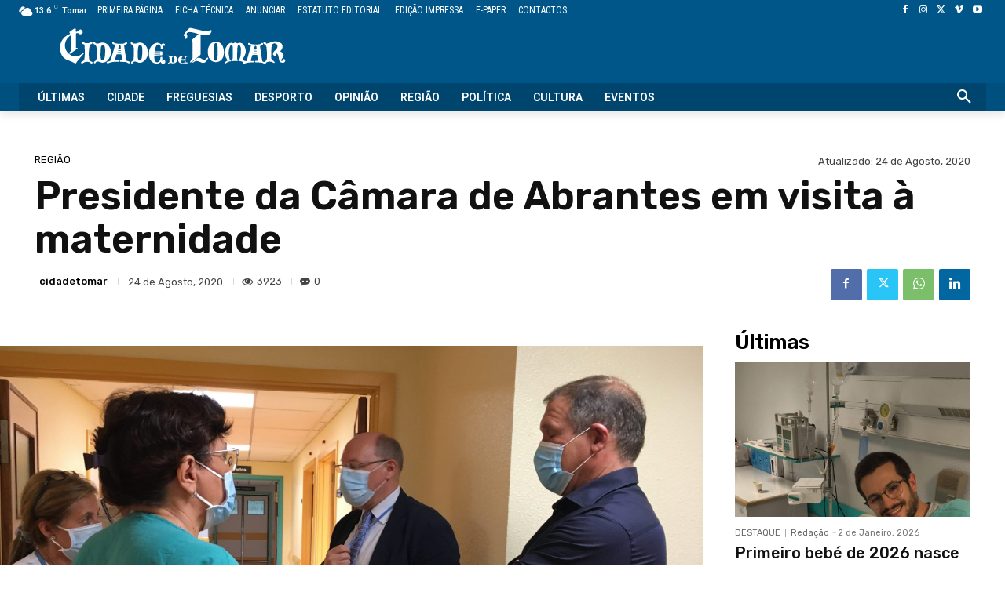

--- FILE ---
content_type: text/html; charset=UTF-8
request_url: https://www.cidadetomar.pt/2020/08/24/regiao/presidente-da-camara-de-abrantes-em-visita-a-maternidade/
body_size: 75370
content:
<!doctype html >
<!--[if IE 8]>    <html class="ie8" lang="en"> <![endif]-->
<!--[if IE 9]>    <html class="ie9" lang="en"> <![endif]-->
<!--[if gt IE 8]><!--> <html lang="pt-PT" itemscope itemtype="https://schema.org/BlogPosting"> <!--<![endif]-->
<head>
    <title>Presidente da Câmara de Abrantes em visita à maternidade | Jornal Cidade de Tomar</title>
    <meta charset="UTF-8" />
    <meta name="viewport" content="width=device-width, initial-scale=1.0">
    <link rel="pingback" href="https://www.cidadetomar.pt/xmlrpc.php" />
    <meta name='robots' content='noindex, nofollow' />
	<style>img:is([sizes="auto" i], [sizes^="auto," i]) { contain-intrinsic-size: 3000px 1500px }</style>
	<link rel='dns-prefetch' href='//fonts.googleapis.com' />
<link rel="alternate" type="application/rss+xml" title="Jornal Cidade de Tomar &raquo; Feed" href="https://www.cidadetomar.pt/feed/" />
<link rel="alternate" type="application/rss+xml" title="Jornal Cidade de Tomar &raquo; Feed de comentários" href="https://www.cidadetomar.pt/comments/feed/" />
<link rel="alternate" type="application/rss+xml" title="Feed de comentários de Jornal Cidade de Tomar &raquo; Presidente da Câmara de Abrantes em visita à maternidade" href="https://www.cidadetomar.pt/2020/08/24/regiao/presidente-da-camara-de-abrantes-em-visita-a-maternidade/feed/" />
<script type="text/javascript">
/* <![CDATA[ */
window._wpemojiSettings = {"baseUrl":"https:\/\/s.w.org\/images\/core\/emoji\/16.0.1\/72x72\/","ext":".png","svgUrl":"https:\/\/s.w.org\/images\/core\/emoji\/16.0.1\/svg\/","svgExt":".svg","source":{"concatemoji":"https:\/\/www.cidadetomar.pt\/wp-includes\/js\/wp-emoji-release.min.js?ver=6.8.3"}};
/*! This file is auto-generated */
!function(s,n){var o,i,e;function c(e){try{var t={supportTests:e,timestamp:(new Date).valueOf()};sessionStorage.setItem(o,JSON.stringify(t))}catch(e){}}function p(e,t,n){e.clearRect(0,0,e.canvas.width,e.canvas.height),e.fillText(t,0,0);var t=new Uint32Array(e.getImageData(0,0,e.canvas.width,e.canvas.height).data),a=(e.clearRect(0,0,e.canvas.width,e.canvas.height),e.fillText(n,0,0),new Uint32Array(e.getImageData(0,0,e.canvas.width,e.canvas.height).data));return t.every(function(e,t){return e===a[t]})}function u(e,t){e.clearRect(0,0,e.canvas.width,e.canvas.height),e.fillText(t,0,0);for(var n=e.getImageData(16,16,1,1),a=0;a<n.data.length;a++)if(0!==n.data[a])return!1;return!0}function f(e,t,n,a){switch(t){case"flag":return n(e,"\ud83c\udff3\ufe0f\u200d\u26a7\ufe0f","\ud83c\udff3\ufe0f\u200b\u26a7\ufe0f")?!1:!n(e,"\ud83c\udde8\ud83c\uddf6","\ud83c\udde8\u200b\ud83c\uddf6")&&!n(e,"\ud83c\udff4\udb40\udc67\udb40\udc62\udb40\udc65\udb40\udc6e\udb40\udc67\udb40\udc7f","\ud83c\udff4\u200b\udb40\udc67\u200b\udb40\udc62\u200b\udb40\udc65\u200b\udb40\udc6e\u200b\udb40\udc67\u200b\udb40\udc7f");case"emoji":return!a(e,"\ud83e\udedf")}return!1}function g(e,t,n,a){var r="undefined"!=typeof WorkerGlobalScope&&self instanceof WorkerGlobalScope?new OffscreenCanvas(300,150):s.createElement("canvas"),o=r.getContext("2d",{willReadFrequently:!0}),i=(o.textBaseline="top",o.font="600 32px Arial",{});return e.forEach(function(e){i[e]=t(o,e,n,a)}),i}function t(e){var t=s.createElement("script");t.src=e,t.defer=!0,s.head.appendChild(t)}"undefined"!=typeof Promise&&(o="wpEmojiSettingsSupports",i=["flag","emoji"],n.supports={everything:!0,everythingExceptFlag:!0},e=new Promise(function(e){s.addEventListener("DOMContentLoaded",e,{once:!0})}),new Promise(function(t){var n=function(){try{var e=JSON.parse(sessionStorage.getItem(o));if("object"==typeof e&&"number"==typeof e.timestamp&&(new Date).valueOf()<e.timestamp+604800&&"object"==typeof e.supportTests)return e.supportTests}catch(e){}return null}();if(!n){if("undefined"!=typeof Worker&&"undefined"!=typeof OffscreenCanvas&&"undefined"!=typeof URL&&URL.createObjectURL&&"undefined"!=typeof Blob)try{var e="postMessage("+g.toString()+"("+[JSON.stringify(i),f.toString(),p.toString(),u.toString()].join(",")+"));",a=new Blob([e],{type:"text/javascript"}),r=new Worker(URL.createObjectURL(a),{name:"wpTestEmojiSupports"});return void(r.onmessage=function(e){c(n=e.data),r.terminate(),t(n)})}catch(e){}c(n=g(i,f,p,u))}t(n)}).then(function(e){for(var t in e)n.supports[t]=e[t],n.supports.everything=n.supports.everything&&n.supports[t],"flag"!==t&&(n.supports.everythingExceptFlag=n.supports.everythingExceptFlag&&n.supports[t]);n.supports.everythingExceptFlag=n.supports.everythingExceptFlag&&!n.supports.flag,n.DOMReady=!1,n.readyCallback=function(){n.DOMReady=!0}}).then(function(){return e}).then(function(){var e;n.supports.everything||(n.readyCallback(),(e=n.source||{}).concatemoji?t(e.concatemoji):e.wpemoji&&e.twemoji&&(t(e.twemoji),t(e.wpemoji)))}))}((window,document),window._wpemojiSettings);
/* ]]> */
</script>
<style id='wp-emoji-styles-inline-css' type='text/css'>

	img.wp-smiley, img.emoji {
		display: inline !important;
		border: none !important;
		box-shadow: none !important;
		height: 1em !important;
		width: 1em !important;
		margin: 0 0.07em !important;
		vertical-align: -0.1em !important;
		background: none !important;
		padding: 0 !important;
	}
</style>
<link rel='stylesheet' id='wp-block-library-css' href='https://www.cidadetomar.pt/wp-includes/css/dist/block-library/style.min.css?ver=6.8.3' type='text/css' media='all' />
<style id='classic-theme-styles-inline-css' type='text/css'>
/*! This file is auto-generated */
.wp-block-button__link{color:#fff;background-color:#32373c;border-radius:9999px;box-shadow:none;text-decoration:none;padding:calc(.667em + 2px) calc(1.333em + 2px);font-size:1.125em}.wp-block-file__button{background:#32373c;color:#fff;text-decoration:none}
</style>
<style id='global-styles-inline-css' type='text/css'>
:root{--wp--preset--aspect-ratio--square: 1;--wp--preset--aspect-ratio--4-3: 4/3;--wp--preset--aspect-ratio--3-4: 3/4;--wp--preset--aspect-ratio--3-2: 3/2;--wp--preset--aspect-ratio--2-3: 2/3;--wp--preset--aspect-ratio--16-9: 16/9;--wp--preset--aspect-ratio--9-16: 9/16;--wp--preset--color--black: #000000;--wp--preset--color--cyan-bluish-gray: #abb8c3;--wp--preset--color--white: #ffffff;--wp--preset--color--pale-pink: #f78da7;--wp--preset--color--vivid-red: #cf2e2e;--wp--preset--color--luminous-vivid-orange: #ff6900;--wp--preset--color--luminous-vivid-amber: #fcb900;--wp--preset--color--light-green-cyan: #7bdcb5;--wp--preset--color--vivid-green-cyan: #00d084;--wp--preset--color--pale-cyan-blue: #8ed1fc;--wp--preset--color--vivid-cyan-blue: #0693e3;--wp--preset--color--vivid-purple: #9b51e0;--wp--preset--gradient--vivid-cyan-blue-to-vivid-purple: linear-gradient(135deg,rgba(6,147,227,1) 0%,rgb(155,81,224) 100%);--wp--preset--gradient--light-green-cyan-to-vivid-green-cyan: linear-gradient(135deg,rgb(122,220,180) 0%,rgb(0,208,130) 100%);--wp--preset--gradient--luminous-vivid-amber-to-luminous-vivid-orange: linear-gradient(135deg,rgba(252,185,0,1) 0%,rgba(255,105,0,1) 100%);--wp--preset--gradient--luminous-vivid-orange-to-vivid-red: linear-gradient(135deg,rgba(255,105,0,1) 0%,rgb(207,46,46) 100%);--wp--preset--gradient--very-light-gray-to-cyan-bluish-gray: linear-gradient(135deg,rgb(238,238,238) 0%,rgb(169,184,195) 100%);--wp--preset--gradient--cool-to-warm-spectrum: linear-gradient(135deg,rgb(74,234,220) 0%,rgb(151,120,209) 20%,rgb(207,42,186) 40%,rgb(238,44,130) 60%,rgb(251,105,98) 80%,rgb(254,248,76) 100%);--wp--preset--gradient--blush-light-purple: linear-gradient(135deg,rgb(255,206,236) 0%,rgb(152,150,240) 100%);--wp--preset--gradient--blush-bordeaux: linear-gradient(135deg,rgb(254,205,165) 0%,rgb(254,45,45) 50%,rgb(107,0,62) 100%);--wp--preset--gradient--luminous-dusk: linear-gradient(135deg,rgb(255,203,112) 0%,rgb(199,81,192) 50%,rgb(65,88,208) 100%);--wp--preset--gradient--pale-ocean: linear-gradient(135deg,rgb(255,245,203) 0%,rgb(182,227,212) 50%,rgb(51,167,181) 100%);--wp--preset--gradient--electric-grass: linear-gradient(135deg,rgb(202,248,128) 0%,rgb(113,206,126) 100%);--wp--preset--gradient--midnight: linear-gradient(135deg,rgb(2,3,129) 0%,rgb(40,116,252) 100%);--wp--preset--font-size--small: 11px;--wp--preset--font-size--medium: 20px;--wp--preset--font-size--large: 32px;--wp--preset--font-size--x-large: 42px;--wp--preset--font-size--regular: 15px;--wp--preset--font-size--larger: 50px;--wp--preset--spacing--20: 0.44rem;--wp--preset--spacing--30: 0.67rem;--wp--preset--spacing--40: 1rem;--wp--preset--spacing--50: 1.5rem;--wp--preset--spacing--60: 2.25rem;--wp--preset--spacing--70: 3.38rem;--wp--preset--spacing--80: 5.06rem;--wp--preset--shadow--natural: 6px 6px 9px rgba(0, 0, 0, 0.2);--wp--preset--shadow--deep: 12px 12px 50px rgba(0, 0, 0, 0.4);--wp--preset--shadow--sharp: 6px 6px 0px rgba(0, 0, 0, 0.2);--wp--preset--shadow--outlined: 6px 6px 0px -3px rgba(255, 255, 255, 1), 6px 6px rgba(0, 0, 0, 1);--wp--preset--shadow--crisp: 6px 6px 0px rgba(0, 0, 0, 1);}:where(.is-layout-flex){gap: 0.5em;}:where(.is-layout-grid){gap: 0.5em;}body .is-layout-flex{display: flex;}.is-layout-flex{flex-wrap: wrap;align-items: center;}.is-layout-flex > :is(*, div){margin: 0;}body .is-layout-grid{display: grid;}.is-layout-grid > :is(*, div){margin: 0;}:where(.wp-block-columns.is-layout-flex){gap: 2em;}:where(.wp-block-columns.is-layout-grid){gap: 2em;}:where(.wp-block-post-template.is-layout-flex){gap: 1.25em;}:where(.wp-block-post-template.is-layout-grid){gap: 1.25em;}.has-black-color{color: var(--wp--preset--color--black) !important;}.has-cyan-bluish-gray-color{color: var(--wp--preset--color--cyan-bluish-gray) !important;}.has-white-color{color: var(--wp--preset--color--white) !important;}.has-pale-pink-color{color: var(--wp--preset--color--pale-pink) !important;}.has-vivid-red-color{color: var(--wp--preset--color--vivid-red) !important;}.has-luminous-vivid-orange-color{color: var(--wp--preset--color--luminous-vivid-orange) !important;}.has-luminous-vivid-amber-color{color: var(--wp--preset--color--luminous-vivid-amber) !important;}.has-light-green-cyan-color{color: var(--wp--preset--color--light-green-cyan) !important;}.has-vivid-green-cyan-color{color: var(--wp--preset--color--vivid-green-cyan) !important;}.has-pale-cyan-blue-color{color: var(--wp--preset--color--pale-cyan-blue) !important;}.has-vivid-cyan-blue-color{color: var(--wp--preset--color--vivid-cyan-blue) !important;}.has-vivid-purple-color{color: var(--wp--preset--color--vivid-purple) !important;}.has-black-background-color{background-color: var(--wp--preset--color--black) !important;}.has-cyan-bluish-gray-background-color{background-color: var(--wp--preset--color--cyan-bluish-gray) !important;}.has-white-background-color{background-color: var(--wp--preset--color--white) !important;}.has-pale-pink-background-color{background-color: var(--wp--preset--color--pale-pink) !important;}.has-vivid-red-background-color{background-color: var(--wp--preset--color--vivid-red) !important;}.has-luminous-vivid-orange-background-color{background-color: var(--wp--preset--color--luminous-vivid-orange) !important;}.has-luminous-vivid-amber-background-color{background-color: var(--wp--preset--color--luminous-vivid-amber) !important;}.has-light-green-cyan-background-color{background-color: var(--wp--preset--color--light-green-cyan) !important;}.has-vivid-green-cyan-background-color{background-color: var(--wp--preset--color--vivid-green-cyan) !important;}.has-pale-cyan-blue-background-color{background-color: var(--wp--preset--color--pale-cyan-blue) !important;}.has-vivid-cyan-blue-background-color{background-color: var(--wp--preset--color--vivid-cyan-blue) !important;}.has-vivid-purple-background-color{background-color: var(--wp--preset--color--vivid-purple) !important;}.has-black-border-color{border-color: var(--wp--preset--color--black) !important;}.has-cyan-bluish-gray-border-color{border-color: var(--wp--preset--color--cyan-bluish-gray) !important;}.has-white-border-color{border-color: var(--wp--preset--color--white) !important;}.has-pale-pink-border-color{border-color: var(--wp--preset--color--pale-pink) !important;}.has-vivid-red-border-color{border-color: var(--wp--preset--color--vivid-red) !important;}.has-luminous-vivid-orange-border-color{border-color: var(--wp--preset--color--luminous-vivid-orange) !important;}.has-luminous-vivid-amber-border-color{border-color: var(--wp--preset--color--luminous-vivid-amber) !important;}.has-light-green-cyan-border-color{border-color: var(--wp--preset--color--light-green-cyan) !important;}.has-vivid-green-cyan-border-color{border-color: var(--wp--preset--color--vivid-green-cyan) !important;}.has-pale-cyan-blue-border-color{border-color: var(--wp--preset--color--pale-cyan-blue) !important;}.has-vivid-cyan-blue-border-color{border-color: var(--wp--preset--color--vivid-cyan-blue) !important;}.has-vivid-purple-border-color{border-color: var(--wp--preset--color--vivid-purple) !important;}.has-vivid-cyan-blue-to-vivid-purple-gradient-background{background: var(--wp--preset--gradient--vivid-cyan-blue-to-vivid-purple) !important;}.has-light-green-cyan-to-vivid-green-cyan-gradient-background{background: var(--wp--preset--gradient--light-green-cyan-to-vivid-green-cyan) !important;}.has-luminous-vivid-amber-to-luminous-vivid-orange-gradient-background{background: var(--wp--preset--gradient--luminous-vivid-amber-to-luminous-vivid-orange) !important;}.has-luminous-vivid-orange-to-vivid-red-gradient-background{background: var(--wp--preset--gradient--luminous-vivid-orange-to-vivid-red) !important;}.has-very-light-gray-to-cyan-bluish-gray-gradient-background{background: var(--wp--preset--gradient--very-light-gray-to-cyan-bluish-gray) !important;}.has-cool-to-warm-spectrum-gradient-background{background: var(--wp--preset--gradient--cool-to-warm-spectrum) !important;}.has-blush-light-purple-gradient-background{background: var(--wp--preset--gradient--blush-light-purple) !important;}.has-blush-bordeaux-gradient-background{background: var(--wp--preset--gradient--blush-bordeaux) !important;}.has-luminous-dusk-gradient-background{background: var(--wp--preset--gradient--luminous-dusk) !important;}.has-pale-ocean-gradient-background{background: var(--wp--preset--gradient--pale-ocean) !important;}.has-electric-grass-gradient-background{background: var(--wp--preset--gradient--electric-grass) !important;}.has-midnight-gradient-background{background: var(--wp--preset--gradient--midnight) !important;}.has-small-font-size{font-size: var(--wp--preset--font-size--small) !important;}.has-medium-font-size{font-size: var(--wp--preset--font-size--medium) !important;}.has-large-font-size{font-size: var(--wp--preset--font-size--large) !important;}.has-x-large-font-size{font-size: var(--wp--preset--font-size--x-large) !important;}
:where(.wp-block-post-template.is-layout-flex){gap: 1.25em;}:where(.wp-block-post-template.is-layout-grid){gap: 1.25em;}
:where(.wp-block-columns.is-layout-flex){gap: 2em;}:where(.wp-block-columns.is-layout-grid){gap: 2em;}
:root :where(.wp-block-pullquote){font-size: 1.5em;line-height: 1.6;}
</style>
<link rel='stylesheet' id='td-plugin-newsletter-css' href='https://www.cidadetomar.pt/wp-content/plugins/td-newsletter/style.css?ver=12.7.1' type='text/css' media='all' />
<link rel='stylesheet' id='td-plugin-multi-purpose-css' href='https://www.cidadetomar.pt/wp-content/plugins/td-composer/td-multi-purpose/style.css?ver=492e3cf54bd42df3b24a3de8e2307cafx' type='text/css' media='all' />
<link rel='stylesheet' id='google-fonts-style-css' href='https://fonts.googleapis.com/css?family=Open+Sans%3A400%2C600%2C700%2C100%2C200%2C300%2C500%2C800%2C900%7CRoboto%3A400%2C600%2C700%2C100%2C200%2C300%2C500%2C800%2C900%7CMerriweather+Sans%3A400%7CRoboto+Condensed%3A400%7CRoboto%3A600%2C400%7CRubik%3A300%2C400%2C500%2C600%7CPT+Serif%3A700%2C400&#038;display=swap&#038;ver=12.7.1' type='text/css' media='all' />
<link rel='stylesheet' id='font_awesome-css' href='https://www.cidadetomar.pt/wp-content/plugins/td-composer/assets/fonts/font-awesome/font-awesome.css?ver=492e3cf54bd42df3b24a3de8e2307cafx' type='text/css' media='all' />
<link rel='stylesheet' id='td-theme-css' href='https://www.cidadetomar.pt/wp-content/themes/Newspaper/style.css?ver=12.7.1' type='text/css' media='all' />
<style id='td-theme-inline-css' type='text/css'>@media (max-width:767px){.td-header-desktop-wrap{display:none}}@media (min-width:767px){.td-header-mobile-wrap{display:none}}</style>
<link rel='stylesheet' id='td-legacy-framework-front-style-css' href='https://www.cidadetomar.pt/wp-content/plugins/td-composer/legacy/Newspaper/assets/css/td_legacy_main.css?ver=492e3cf54bd42df3b24a3de8e2307cafx' type='text/css' media='all' />
<link rel='stylesheet' id='td-standard-pack-framework-front-style-css' href='https://www.cidadetomar.pt/wp-content/plugins/td-standard-pack/Newspaper/assets/css/td_standard_pack_main.css?ver=8ae1459a1d876d507918f73cef68310e' type='text/css' media='all' />
<link rel='stylesheet' id='tdb_style_cloud_templates_front-css' href='https://www.cidadetomar.pt/wp-content/plugins/td-cloud-library/assets/css/tdb_main.css?ver=d578089f160957352b9b4ca6d880fd8f' type='text/css' media='all' />
<script type="text/javascript" src="https://www.cidadetomar.pt/wp-includes/js/jquery/jquery.min.js?ver=3.7.1" id="jquery-core-js"></script>
<script type="text/javascript" src="https://www.cidadetomar.pt/wp-includes/js/jquery/jquery-migrate.min.js?ver=3.4.1" id="jquery-migrate-js"></script>

<!-- OG: 3.3.7 -->
<meta property="og:image" content="https://www.cidadetomar.pt/wp-content/uploads/2020/08/valamatos-scaled.jpeg"><meta property="og:image:secure_url" content="https://www.cidadetomar.pt/wp-content/uploads/2020/08/valamatos-scaled.jpeg"><meta property="og:image:width" content="2560"><meta property="og:image:height" content="1920"><meta property="og:image:alt" content="valamatos"><meta property="og:image:type" content="image/jpeg"><meta property="og:description" content="Manuel Jorge Valamatos, presidente da Câmara Municipal de Abrantes, visitou, no passado dia 21 de agosto, a maternidade, instalada na Unidade Hospitalar de Abrantes. Uma visita após o regresso do Serviço de Obstetrícia e Ginecologia à Unidade Hospitalar de Abrantes, onde foi possível verificar as obras de requalificação que permitiram este regresso, de forma ainda..."><meta property="og:type" content="article"><meta property="og:locale" content="pt_PT"><meta property="og:site_name" content="Jornal Cidade de Tomar"><meta property="og:title" content="Presidente da Câmara de Abrantes em visita à maternidade"><meta property="og:url" content="https://www.cidadetomar.pt/2020/08/24/regiao/presidente-da-camara-de-abrantes-em-visita-a-maternidade/"><meta property="og:updated_time" content="2020-08-24T11:36:35+00:00">
<meta property="article:published_time" content="2020-08-24T11:36:33+00:00"><meta property="article:modified_time" content="2020-08-24T11:36:35+00:00"><meta property="article:section" content="REGIÃO"><meta property="article:author:first_name" content="Cidade"><meta property="article:author:last_name" content="Tomar"><meta property="article:author:username" content="cidadetomar">
<meta property="twitter:partner" content="ogwp"><meta property="twitter:card" content="summary_large_image"><meta property="twitter:image" content="https://www.cidadetomar.pt/wp-content/uploads/2020/08/valamatos-scaled.jpeg"><meta property="twitter:image:alt" content="valamatos"><meta property="twitter:title" content="Presidente da Câmara de Abrantes em visita à maternidade"><meta property="twitter:description" content="Manuel Jorge Valamatos, presidente da Câmara Municipal de Abrantes, visitou, no passado dia 21 de agosto, a maternidade, instalada na Unidade Hospitalar de Abrantes. Uma visita após o regresso do..."><meta property="twitter:url" content="https://www.cidadetomar.pt/2020/08/24/regiao/presidente-da-camara-de-abrantes-em-visita-a-maternidade/"><meta property="twitter:label1" content="Reading time"><meta property="twitter:data1" content="1 minute">
<meta itemprop="image" content="https://www.cidadetomar.pt/wp-content/uploads/2020/08/valamatos-scaled.jpeg"><meta itemprop="name" content="Presidente da Câmara de Abrantes em visita à maternidade"><meta itemprop="description" content="Manuel Jorge Valamatos, presidente da Câmara Municipal de Abrantes, visitou, no passado dia 21 de agosto, a maternidade, instalada na Unidade Hospitalar de Abrantes. Uma visita após o regresso do Serviço de Obstetrícia e Ginecologia à Unidade Hospitalar de Abrantes, onde foi possível verificar as obras de requalificação que permitiram este regresso, de forma ainda..."><meta itemprop="datePublished" content="2020-08-24"><meta itemprop="dateModified" content="2020-08-24T11:36:35+00:00">
<meta property="profile:first_name" content="Cidade"><meta property="profile:last_name" content="Tomar"><meta property="profile:username" content="cidadetomar">
<!-- /OG -->

<link rel="https://api.w.org/" href="https://www.cidadetomar.pt/wp-json/" /><link rel="alternate" title="JSON" type="application/json" href="https://www.cidadetomar.pt/wp-json/wp/v2/posts/3063" /><link rel="EditURI" type="application/rsd+xml" title="RSD" href="https://www.cidadetomar.pt/xmlrpc.php?rsd" />
<meta name="generator" content="WordPress 6.8.3" />
<link rel="canonical" href="https://www.cidadetomar.pt/2020/08/24/regiao/presidente-da-camara-de-abrantes-em-visita-a-maternidade/" />
<link rel='shortlink' href='https://www.cidadetomar.pt/?p=3063' />
<link rel="alternate" title="oEmbed (JSON)" type="application/json+oembed" href="https://www.cidadetomar.pt/wp-json/oembed/1.0/embed?url=https%3A%2F%2Fwww.cidadetomar.pt%2F2020%2F08%2F24%2Fregiao%2Fpresidente-da-camara-de-abrantes-em-visita-a-maternidade%2F" />
<link rel="alternate" title="oEmbed (XML)" type="text/xml+oembed" href="https://www.cidadetomar.pt/wp-json/oembed/1.0/embed?url=https%3A%2F%2Fwww.cidadetomar.pt%2F2020%2F08%2F24%2Fregiao%2Fpresidente-da-camara-de-abrantes-em-visita-a-maternidade%2F&#038;format=xml" />
    <script>
        window.tdb_global_vars = {"wpRestUrl":"https:\/\/www.cidadetomar.pt\/wp-json\/","permalinkStructure":"\/%year%\/%monthnum%\/%day%\/%category%\/%postname%\/"};
        window.tdb_p_autoload_vars = {"isAjax":false,"isAdminBarShowing":false,"autoloadStatus":"on","origPostEditUrl":null};
    </script>
    
    <style id="tdb-global-colors">:root{--accent-color:#fff}</style>

    
	
<!-- JS generated by theme -->

<script type="text/javascript" id="td-generated-header-js">
    
    

	    var tdBlocksArray = []; //here we store all the items for the current page

	    // td_block class - each ajax block uses a object of this class for requests
	    function tdBlock() {
		    this.id = '';
		    this.block_type = 1; //block type id (1-234 etc)
		    this.atts = '';
		    this.td_column_number = '';
		    this.td_current_page = 1; //
		    this.post_count = 0; //from wp
		    this.found_posts = 0; //from wp
		    this.max_num_pages = 0; //from wp
		    this.td_filter_value = ''; //current live filter value
		    this.is_ajax_running = false;
		    this.td_user_action = ''; // load more or infinite loader (used by the animation)
		    this.header_color = '';
		    this.ajax_pagination_infinite_stop = ''; //show load more at page x
	    }

        // td_js_generator - mini detector
        ( function () {
            var htmlTag = document.getElementsByTagName("html")[0];

	        if ( navigator.userAgent.indexOf("MSIE 10.0") > -1 ) {
                htmlTag.className += ' ie10';
            }

            if ( !!navigator.userAgent.match(/Trident.*rv\:11\./) ) {
                htmlTag.className += ' ie11';
            }

	        if ( navigator.userAgent.indexOf("Edge") > -1 ) {
                htmlTag.className += ' ieEdge';
            }

            if ( /(iPad|iPhone|iPod)/g.test(navigator.userAgent) ) {
                htmlTag.className += ' td-md-is-ios';
            }

            var user_agent = navigator.userAgent.toLowerCase();
            if ( user_agent.indexOf("android") > -1 ) {
                htmlTag.className += ' td-md-is-android';
            }

            if ( -1 !== navigator.userAgent.indexOf('Mac OS X')  ) {
                htmlTag.className += ' td-md-is-os-x';
            }

            if ( /chrom(e|ium)/.test(navigator.userAgent.toLowerCase()) ) {
               htmlTag.className += ' td-md-is-chrome';
            }

            if ( -1 !== navigator.userAgent.indexOf('Firefox') ) {
                htmlTag.className += ' td-md-is-firefox';
            }

            if ( -1 !== navigator.userAgent.indexOf('Safari') && -1 === navigator.userAgent.indexOf('Chrome') ) {
                htmlTag.className += ' td-md-is-safari';
            }

            if( -1 !== navigator.userAgent.indexOf('IEMobile') ){
                htmlTag.className += ' td-md-is-iemobile';
            }

        })();

        var tdLocalCache = {};

        ( function () {
            "use strict";

            tdLocalCache = {
                data: {},
                remove: function (resource_id) {
                    delete tdLocalCache.data[resource_id];
                },
                exist: function (resource_id) {
                    return tdLocalCache.data.hasOwnProperty(resource_id) && tdLocalCache.data[resource_id] !== null;
                },
                get: function (resource_id) {
                    return tdLocalCache.data[resource_id];
                },
                set: function (resource_id, cachedData) {
                    tdLocalCache.remove(resource_id);
                    tdLocalCache.data[resource_id] = cachedData;
                }
            };
        })();

    
    
var td_viewport_interval_list=[{"limitBottom":767,"sidebarWidth":228},{"limitBottom":1018,"sidebarWidth":300},{"limitBottom":1140,"sidebarWidth":324}];
var tds_general_modal_image="yes";
var tdc_is_installed="yes";
var tdc_domain_active=false;
var td_ajax_url="https:\/\/www.cidadetomar.pt\/wp-admin\/admin-ajax.php?td_theme_name=Newspaper&v=12.7.1";
var td_get_template_directory_uri="https:\/\/www.cidadetomar.pt\/wp-content\/plugins\/td-composer\/legacy\/common";
var tds_snap_menu="";
var tds_logo_on_sticky="";
var tds_header_style="";
var td_please_wait="Aguarde...";
var td_email_user_pass_incorrect="Usu\u00e1rio ou senha incorreta!";
var td_email_user_incorrect="E-mail ou nome de usu\u00e1rio incorreto!";
var td_email_incorrect="E-mail incorreto!";
var td_user_incorrect="Username incorrect!";
var td_email_user_empty="Email or username empty!";
var td_pass_empty="Pass empty!";
var td_pass_pattern_incorrect="Invalid Pass Pattern!";
var td_retype_pass_incorrect="Retyped Pass incorrect!";
var tds_more_articles_on_post_enable="";
var tds_more_articles_on_post_time_to_wait="";
var tds_more_articles_on_post_pages_distance_from_top=0;
var tds_captcha="";
var tds_theme_color_site_wide="#005689";
var tds_smart_sidebar="enabled";
var tdThemeName="Newspaper";
var tdThemeNameWl="Newspaper";
var td_magnific_popup_translation_tPrev="Anterior (Seta a esquerda )";
var td_magnific_popup_translation_tNext="Avan\u00e7ar (tecla de seta para a direita)";
var td_magnific_popup_translation_tCounter="%curr% de %total%";
var td_magnific_popup_translation_ajax_tError="O conte\u00fado de %url% n\u00e3o pode ser carregado.";
var td_magnific_popup_translation_image_tError="A imagem #%curr% n\u00e3o pode ser carregada.";
var tdBlockNonce="7d4bc9aaac";
var tdMobileMenu="enabled";
var tdMobileSearch="enabled";
var tdDateNamesI18n={"month_names":["Janeiro","Fevereiro","Mar\u00e7o","Abril","Maio","Junho","Julho","Agosto","Setembro","Outubro","Novembro","Dezembro"],"month_names_short":["Jan","Fev","Mar","Abr","Mai","Jun","Jul","Ago","Set","Out","Nov","Dez"],"day_names":["Domingo","Segunda-feira","Ter\u00e7a-feira","Quarta-feira","Quinta-feira","Sexta-feira","S\u00e1bado"],"day_names_short":["Dom","Seg","Ter","Qua","Qui","Sex","S\u00e1b"]};
var tdb_modal_confirm="Salvar";
var tdb_modal_cancel="Cancelar";
var tdb_modal_confirm_alt="Sim";
var tdb_modal_cancel_alt="N\u00e3o";
var td_deploy_mode="deploy";
var td_ad_background_click_link="";
var td_ad_background_click_target="";
</script>


<!-- Header style compiled by theme -->

<style>:root{--td_excl_label:'EXCLUSIVO';--td_theme_color:#005689;--td_slider_text:rgba(0,86,137,0.7);--td_mobile_gradient_one_mob:#333145;--td_mobile_gradient_two_mob:rgba(38,111,239,0.82);--td_mobile_text_active_color:#deea4b;--td_login_gradient_one:rgba(49,59,69,0.8);--td_login_gradient_two:rgba(38,111,239,0.8)}.td-header-style-12 .td-header-menu-wrap-full,.td-header-style-12 .td-affix,.td-grid-style-1.td-hover-1 .td-big-grid-post:hover .td-post-category,.td-grid-style-5.td-hover-1 .td-big-grid-post:hover .td-post-category,.td_category_template_3 .td-current-sub-category,.td_category_template_8 .td-category-header .td-category a.td-current-sub-category,.td_category_template_4 .td-category-siblings .td-category a:hover,.td_block_big_grid_9.td-grid-style-1 .td-post-category,.td_block_big_grid_9.td-grid-style-5 .td-post-category,.td-grid-style-6.td-hover-1 .td-module-thumb:after,.tdm-menu-active-style5 .td-header-menu-wrap .sf-menu>.current-menu-item>a,.tdm-menu-active-style5 .td-header-menu-wrap .sf-menu>.current-menu-ancestor>a,.tdm-menu-active-style5 .td-header-menu-wrap .sf-menu>.current-category-ancestor>a,.tdm-menu-active-style5 .td-header-menu-wrap .sf-menu>li>a:hover,.tdm-menu-active-style5 .td-header-menu-wrap .sf-menu>.sfHover>a{background-color:#005689}.td_mega_menu_sub_cats .cur-sub-cat,.td-mega-span h3 a:hover,.td_mod_mega_menu:hover .entry-title a,.header-search-wrap .result-msg a:hover,.td-header-top-menu .td-drop-down-search .td_module_wrap:hover .entry-title a,.td-header-top-menu .td-icon-search:hover,.td-header-wrap .result-msg a:hover,.top-header-menu li a:hover,.top-header-menu .current-menu-item>a,.top-header-menu .current-menu-ancestor>a,.top-header-menu .current-category-ancestor>a,.td-social-icon-wrap>a:hover,.td-header-sp-top-widget .td-social-icon-wrap a:hover,.td_mod_related_posts:hover h3>a,.td-post-template-11 .td-related-title .td-related-left:hover,.td-post-template-11 .td-related-title .td-related-right:hover,.td-post-template-11 .td-related-title .td-cur-simple-item,.td-post-template-11 .td_block_related_posts .td-next-prev-wrap a:hover,.td-category-header .td-pulldown-category-filter-link:hover,.td-category-siblings .td-subcat-dropdown a:hover,.td-category-siblings .td-subcat-dropdown a.td-current-sub-category,.footer-text-wrap .footer-email-wrap a,.footer-social-wrap a:hover,.td_module_17 .td-read-more a:hover,.td_module_18 .td-read-more a:hover,.td_module_19 .td-post-author-name a:hover,.td-pulldown-syle-2 .td-subcat-dropdown:hover .td-subcat-more span,.td-pulldown-syle-2 .td-subcat-dropdown:hover .td-subcat-more i,.td-pulldown-syle-3 .td-subcat-dropdown:hover .td-subcat-more span,.td-pulldown-syle-3 .td-subcat-dropdown:hover .td-subcat-more i,.tdm-menu-active-style3 .tdm-header.td-header-wrap .sf-menu>.current-category-ancestor>a,.tdm-menu-active-style3 .tdm-header.td-header-wrap .sf-menu>.current-menu-ancestor>a,.tdm-menu-active-style3 .tdm-header.td-header-wrap .sf-menu>.current-menu-item>a,.tdm-menu-active-style3 .tdm-header.td-header-wrap .sf-menu>.sfHover>a,.tdm-menu-active-style3 .tdm-header.td-header-wrap .sf-menu>li>a:hover{color:#005689}.td-mega-menu-page .wpb_content_element ul li a:hover,.td-theme-wrap .td-aj-search-results .td_module_wrap:hover .entry-title a,.td-theme-wrap .header-search-wrap .result-msg a:hover{color:#005689!important}.td_category_template_8 .td-category-header .td-category a.td-current-sub-category,.td_category_template_4 .td-category-siblings .td-category a:hover,.tdm-menu-active-style4 .tdm-header .sf-menu>.current-menu-item>a,.tdm-menu-active-style4 .tdm-header .sf-menu>.current-menu-ancestor>a,.tdm-menu-active-style4 .tdm-header .sf-menu>.current-category-ancestor>a,.tdm-menu-active-style4 .tdm-header .sf-menu>li>a:hover,.tdm-menu-active-style4 .tdm-header .sf-menu>.sfHover>a{border-color:#005689}.td-theme-wrap .td-mega-span h3 a{color:#005689}:root{--td_excl_label:'EXCLUSIVO';--td_theme_color:#005689;--td_slider_text:rgba(0,86,137,0.7);--td_mobile_gradient_one_mob:#333145;--td_mobile_gradient_two_mob:rgba(38,111,239,0.82);--td_mobile_text_active_color:#deea4b;--td_login_gradient_one:rgba(49,59,69,0.8);--td_login_gradient_two:rgba(38,111,239,0.8)}.td-header-style-12 .td-header-menu-wrap-full,.td-header-style-12 .td-affix,.td-grid-style-1.td-hover-1 .td-big-grid-post:hover .td-post-category,.td-grid-style-5.td-hover-1 .td-big-grid-post:hover .td-post-category,.td_category_template_3 .td-current-sub-category,.td_category_template_8 .td-category-header .td-category a.td-current-sub-category,.td_category_template_4 .td-category-siblings .td-category a:hover,.td_block_big_grid_9.td-grid-style-1 .td-post-category,.td_block_big_grid_9.td-grid-style-5 .td-post-category,.td-grid-style-6.td-hover-1 .td-module-thumb:after,.tdm-menu-active-style5 .td-header-menu-wrap .sf-menu>.current-menu-item>a,.tdm-menu-active-style5 .td-header-menu-wrap .sf-menu>.current-menu-ancestor>a,.tdm-menu-active-style5 .td-header-menu-wrap .sf-menu>.current-category-ancestor>a,.tdm-menu-active-style5 .td-header-menu-wrap .sf-menu>li>a:hover,.tdm-menu-active-style5 .td-header-menu-wrap .sf-menu>.sfHover>a{background-color:#005689}.td_mega_menu_sub_cats .cur-sub-cat,.td-mega-span h3 a:hover,.td_mod_mega_menu:hover .entry-title a,.header-search-wrap .result-msg a:hover,.td-header-top-menu .td-drop-down-search .td_module_wrap:hover .entry-title a,.td-header-top-menu .td-icon-search:hover,.td-header-wrap .result-msg a:hover,.top-header-menu li a:hover,.top-header-menu .current-menu-item>a,.top-header-menu .current-menu-ancestor>a,.top-header-menu .current-category-ancestor>a,.td-social-icon-wrap>a:hover,.td-header-sp-top-widget .td-social-icon-wrap a:hover,.td_mod_related_posts:hover h3>a,.td-post-template-11 .td-related-title .td-related-left:hover,.td-post-template-11 .td-related-title .td-related-right:hover,.td-post-template-11 .td-related-title .td-cur-simple-item,.td-post-template-11 .td_block_related_posts .td-next-prev-wrap a:hover,.td-category-header .td-pulldown-category-filter-link:hover,.td-category-siblings .td-subcat-dropdown a:hover,.td-category-siblings .td-subcat-dropdown a.td-current-sub-category,.footer-text-wrap .footer-email-wrap a,.footer-social-wrap a:hover,.td_module_17 .td-read-more a:hover,.td_module_18 .td-read-more a:hover,.td_module_19 .td-post-author-name a:hover,.td-pulldown-syle-2 .td-subcat-dropdown:hover .td-subcat-more span,.td-pulldown-syle-2 .td-subcat-dropdown:hover .td-subcat-more i,.td-pulldown-syle-3 .td-subcat-dropdown:hover .td-subcat-more span,.td-pulldown-syle-3 .td-subcat-dropdown:hover .td-subcat-more i,.tdm-menu-active-style3 .tdm-header.td-header-wrap .sf-menu>.current-category-ancestor>a,.tdm-menu-active-style3 .tdm-header.td-header-wrap .sf-menu>.current-menu-ancestor>a,.tdm-menu-active-style3 .tdm-header.td-header-wrap .sf-menu>.current-menu-item>a,.tdm-menu-active-style3 .tdm-header.td-header-wrap .sf-menu>.sfHover>a,.tdm-menu-active-style3 .tdm-header.td-header-wrap .sf-menu>li>a:hover{color:#005689}.td-mega-menu-page .wpb_content_element ul li a:hover,.td-theme-wrap .td-aj-search-results .td_module_wrap:hover .entry-title a,.td-theme-wrap .header-search-wrap .result-msg a:hover{color:#005689!important}.td_category_template_8 .td-category-header .td-category a.td-current-sub-category,.td_category_template_4 .td-category-siblings .td-category a:hover,.tdm-menu-active-style4 .tdm-header .sf-menu>.current-menu-item>a,.tdm-menu-active-style4 .tdm-header .sf-menu>.current-menu-ancestor>a,.tdm-menu-active-style4 .tdm-header .sf-menu>.current-category-ancestor>a,.tdm-menu-active-style4 .tdm-header .sf-menu>li>a:hover,.tdm-menu-active-style4 .tdm-header .sf-menu>.sfHover>a{border-color:#005689}.td-theme-wrap .td-mega-span h3 a{color:#005689}</style>


<!-- Button style compiled by theme -->

<style>.tdm-btn-style1{background-color:#005689}.tdm-btn-style2:before{border-color:#005689}.tdm-btn-style2{color:#005689}.tdm-btn-style3{-webkit-box-shadow:0 2px 16px #005689;-moz-box-shadow:0 2px 16px #005689;box-shadow:0 2px 16px #005689}.tdm-btn-style3:hover{-webkit-box-shadow:0 4px 26px #005689;-moz-box-shadow:0 4px 26px #005689;box-shadow:0 4px 26px #005689}</style>

	<style id="tdw-css-placeholder"></style></head>

<body class="wp-singular post-template-default single single-post postid-3063 single-format-standard wp-theme-Newspaper td-standard-pack presidente-da-camara-de-abrantes-em-visita-a-maternidade global-block-template-1 td-romania-news tdb_template_39 tdb-template  tdc-header-template  tdc-footer-template td-full-layout" itemscope="itemscope" itemtype="https://schema.org/WebPage">

<div class="td-scroll-up" data-style="style1"><i class="td-icon-menu-up"></i></div>
    <div class="td-menu-background" style="visibility:hidden"></div>
<div id="td-mobile-nav" style="visibility:hidden">
    <div class="td-mobile-container">
        <!-- mobile menu top section -->
        <div class="td-menu-socials-wrap">
            <!-- socials -->
            <div class="td-menu-socials">
                
        <span class="td-social-icon-wrap">
            <a target="_blank" href="#" title="Facebook">
                <i class="td-icon-font td-icon-facebook"></i>
                <span style="display: none">Facebook</span>
            </a>
        </span>
        <span class="td-social-icon-wrap">
            <a target="_blank" href="#" title="Instagram">
                <i class="td-icon-font td-icon-instagram"></i>
                <span style="display: none">Instagram</span>
            </a>
        </span>
        <span class="td-social-icon-wrap">
            <a target="_blank" href="#" title="Twitter">
                <i class="td-icon-font td-icon-twitter"></i>
                <span style="display: none">Twitter</span>
            </a>
        </span>
        <span class="td-social-icon-wrap">
            <a target="_blank" href="#" title="Youtube">
                <i class="td-icon-font td-icon-youtube"></i>
                <span style="display: none">Youtube</span>
            </a>
        </span>            </div>
            <!-- close button -->
            <div class="td-mobile-close">
                <span><i class="td-icon-close-mobile"></i></span>
            </div>
        </div>

        <!-- login section -->
                    <div class="td-menu-login-section">
                
    <div class="td-guest-wrap">
        <div class="td-menu-login"><a id="login-link-mob">Entrar</a></div>
    </div>
            </div>
        
        <!-- menu section -->
        <div class="td-mobile-content">
            <ul class=""><li class="menu-item-first"><a href="https://www.cidadetomar.pt/wp-admin/nav-menus.php">Click here - to use the wp menu builder</a></li></ul>        </div>
    </div>

    <!-- register/login section -->
            <div id="login-form-mobile" class="td-register-section">
            
            <div id="td-login-mob" class="td-login-animation td-login-hide-mob">
            	<!-- close button -->
	            <div class="td-login-close">
	                <span class="td-back-button"><i class="td-icon-read-down"></i></span>
	                <div class="td-login-title">Entrar</div>
	                <!-- close button -->
		            <div class="td-mobile-close">
		                <span><i class="td-icon-close-mobile"></i></span>
		            </div>
	            </div>
	            <form class="td-login-form-wrap" action="#" method="post">
	                <div class="td-login-panel-title"><span>Bem vinda!</span>Faça login na sua conta</div>
	                <div class="td_display_err"></div>
	                <div class="td-login-inputs"><input class="td-login-input" autocomplete="username" type="text" name="login_email" id="login_email-mob" value="" required><label for="login_email-mob">seu usuário</label></div>
	                <div class="td-login-inputs"><input class="td-login-input" autocomplete="current-password" type="password" name="login_pass" id="login_pass-mob" value="" required><label for="login_pass-mob">sua senha</label></div>
	                <input type="button" name="login_button" id="login_button-mob" class="td-login-button" value="ENTRAR">
	                
					
	                <div class="td-login-info-text">
	                <a href="#" id="forgot-pass-link-mob">Esqueceu sua senha?</a>
	                </div>
	                <div class="td-login-register-link">
	                
	                </div>
	                
	                

                </form>
            </div>

            
            
            
            
            <div id="td-forgot-pass-mob" class="td-login-animation td-login-hide-mob">
                <!-- close button -->
	            <div class="td-forgot-pass-close">
	                <a href="#" aria-label="Back" class="td-back-button"><i class="td-icon-read-down"></i></a>
	                <div class="td-login-title">Recuperar senha</div>
	            </div>
	            <div class="td-login-form-wrap">
	                <div class="td-login-panel-title">Recupere sua senha</div>
	                <div class="td_display_err"></div>
	                <div class="td-login-inputs"><input class="td-login-input" type="text" name="forgot_email" id="forgot_email-mob" value="" required><label for="forgot_email-mob">seu e-mail</label></div>
	                <input type="button" name="forgot_button" id="forgot_button-mob" class="td-login-button" value="Enviar meu passe">
                </div>
            </div>
        </div>
    </div><div class="td-search-background" style="visibility:hidden"></div>
<div class="td-search-wrap-mob" style="visibility:hidden">
	<div class="td-drop-down-search">
		<form method="get" class="td-search-form" action="https://www.cidadetomar.pt/">
			<!-- close button -->
			<div class="td-search-close">
				<span><i class="td-icon-close-mobile"></i></span>
			</div>
			<div role="search" class="td-search-input">
				<span>Buscar</span>
				<input id="td-header-search-mob" type="text" value="" name="s" autocomplete="off" />
			</div>
		</form>
		<div id="td-aj-search-mob" class="td-ajax-search-flex"></div>
	</div>
</div>

    <div id="td-outer-wrap" class="td-theme-wrap">
    
                    <div class="td-header-template-wrap" style="position: relative">
                                    <div class="td-header-mobile-wrap ">
                        <div id="tdi_1" class="tdc-zone"><div class="tdc_zone tdi_2  wpb_row td-pb-row"  >
<style scoped>.tdi_2{min-height:0}.td-header-mobile-wrap{position:relative;width:100%}</style><div id="tdi_3" class="tdc-row"><div class="vc_row tdi_4  wpb_row td-pb-row tdc-element-style" >
<style scoped>.tdi_4,.tdi_4 .tdc-columns{min-height:0}.tdi_4,.tdi_4 .tdc-columns{display:block}.tdi_4 .tdc-columns{width:100%}.tdi_4:before,.tdi_4:after{display:table}@media (max-width:767px){.tdi_4{padding-top:10px!important;padding-bottom:10px!important;position:relative}}</style>
<div class="tdi_3_rand_style td-element-style" ><style>@media (max-width:767px){.tdi_3_rand_style{background-color:#005689!important}}</style></div><div class="vc_column tdi_6  wpb_column vc_column_container tdc-column td-pb-span12">
<style scoped>.tdi_6{vertical-align:baseline}.tdi_6>.wpb_wrapper,.tdi_6>.wpb_wrapper>.tdc-elements{display:block}.tdi_6>.wpb_wrapper>.tdc-elements{width:100%}.tdi_6>.wpb_wrapper>.vc_row_inner{width:auto}.tdi_6>.wpb_wrapper{width:auto;height:auto}</style><div class="wpb_wrapper" ></div></div></div></div><div id="tdi_8" class="tdc-row"><div class="vc_row tdi_9  wpb_row td-pb-row tdc-element-style" >
<style scoped>.tdi_9,.tdi_9 .tdc-columns{min-height:0}.tdi_9,.tdi_9 .tdc-columns{display:block}.tdi_9 .tdc-columns{width:100%}.tdi_9:before,.tdi_9:after{display:table}@media (max-width:767px){@media (min-width:768px){.tdi_9{margin-left:-0px;margin-right:-0px}.tdi_9 .tdc-row-video-background-error,.tdi_9>.vc_column,.tdi_9>.tdc-columns>.vc_column{padding-left:0px;padding-right:0px}}}@media (max-width:767px){.tdi_9{position:relative}}</style>
<div class="tdi_8_rand_style td-element-style" ><style>@media (max-width:767px){.tdi_8_rand_style{background-color:#00456e!important}}</style></div><div class="vc_column tdi_11  wpb_column vc_column_container tdc-column td-pb-span4">
<style scoped>.tdi_11{vertical-align:baseline}.tdi_11>.wpb_wrapper,.tdi_11>.wpb_wrapper>.tdc-elements{display:block}.tdi_11>.wpb_wrapper>.tdc-elements{width:100%}.tdi_11>.wpb_wrapper>.vc_row_inner{width:auto}.tdi_11>.wpb_wrapper{width:auto;height:auto}@media (max-width:767px){.tdi_11{vertical-align:middle}}@media (max-width:767px){.tdi_11{width:20%!important;display:inline-block!important}}</style><div class="wpb_wrapper" ><div class="td_block_wrap tdb_mobile_menu tdi_12 td-pb-border-top td_block_template_1 tdb-header-align"  data-td-block-uid="tdi_12" >
<style>@media (max-width:767px){.tdi_12{margin-left:-13px!important}}</style>
<style>.tdb-header-align{vertical-align:middle}.tdb_mobile_menu{margin-bottom:0;clear:none}.tdb_mobile_menu a{display:inline-block!important;position:relative;text-align:center;color:var(--td_theme_color,#4db2ec)}.tdb_mobile_menu a>span{display:flex;align-items:center;justify-content:center}.tdb_mobile_menu svg{height:auto}.tdb_mobile_menu svg,.tdb_mobile_menu svg *{fill:var(--td_theme_color,#4db2ec)}#tdc-live-iframe .tdb_mobile_menu a{pointer-events:none}.td-menu-mob-open-menu{overflow:hidden}.td-menu-mob-open-menu #td-outer-wrap{position:static}.tdi_12{display:inline-block}.tdi_12 .tdb-mobile-menu-button i{font-size:22px;width:55px;height:55px;line-height:55px}.tdi_12 .tdb-mobile-menu-button svg{width:22px}.tdi_12 .tdb-mobile-menu-button .tdb-mobile-menu-icon-svg{width:55px;height:55px}.tdi_12 .tdb-mobile-menu-button{color:#ffffff}.tdi_12 .tdb-mobile-menu-button svg,.tdi_12 .tdb-mobile-menu-button svg *{fill:#ffffff}@media (max-width:767px){.tdi_12 .tdb-mobile-menu-button i{font-size:27px;width:54px;height:54px;line-height:54px}.tdi_12 .tdb-mobile-menu-button svg{width:27px}.tdi_12 .tdb-mobile-menu-button .tdb-mobile-menu-icon-svg{width:54px;height:54px}}</style><div class="tdb-block-inner td-fix-index"><span class="tdb-mobile-menu-button"><i class="tdb-mobile-menu-icon td-icon-mobile"></i></span></div></div> <!-- ./block --></div></div><div class="vc_column tdi_14  wpb_column vc_column_container tdc-column td-pb-span4">
<style scoped>.tdi_14{vertical-align:baseline}.tdi_14>.wpb_wrapper,.tdi_14>.wpb_wrapper>.tdc-elements{display:block}.tdi_14>.wpb_wrapper>.tdc-elements{width:100%}.tdi_14>.wpb_wrapper>.vc_row_inner{width:auto}.tdi_14>.wpb_wrapper{width:auto;height:auto}@media (max-width:767px){.tdi_14{vertical-align:middle}}@media (max-width:767px){.tdi_14{width:60%!important;display:inline-block!important}}</style><div class="wpb_wrapper" ><div class="td_block_wrap tdb_header_logo tdi_15 td-pb-border-top td_block_template_1 tdb-header-align"  data-td-block-uid="tdi_15" >
<style>.tdb_header_logo{margin-bottom:0;clear:none}.tdb_header_logo .tdb-logo-a,.tdb_header_logo h1{display:flex;pointer-events:auto;align-items:flex-start}.tdb_header_logo h1{margin:0;line-height:0}.tdb_header_logo .tdb-logo-img-wrap img{display:block}.tdb_header_logo .tdb-logo-svg-wrap+.tdb-logo-img-wrap{display:none}.tdb_header_logo .tdb-logo-svg-wrap svg{width:50px;display:block;transition:fill .3s ease}.tdb_header_logo .tdb-logo-text-wrap{display:flex}.tdb_header_logo .tdb-logo-text-title,.tdb_header_logo .tdb-logo-text-tagline{-webkit-transition:all 0.2s ease;transition:all 0.2s ease}.tdb_header_logo .tdb-logo-text-title{background-size:cover;background-position:center center;font-size:75px;font-family:serif;line-height:1.1;color:#222;white-space:nowrap}.tdb_header_logo .tdb-logo-text-tagline{margin-top:2px;font-size:12px;font-family:serif;letter-spacing:1.8px;line-height:1;color:#767676}.tdb_header_logo .tdb-logo-icon{position:relative;font-size:46px;color:#000}.tdb_header_logo .tdb-logo-icon-svg{line-height:0}.tdb_header_logo .tdb-logo-icon-svg svg{width:46px;height:auto}.tdb_header_logo .tdb-logo-icon-svg svg,.tdb_header_logo .tdb-logo-icon-svg svg *{fill:#000}.tdi_15 .tdb-logo-a,.tdi_15 h1{flex-direction:row;align-items:center;justify-content:center}.tdi_15 .tdb-logo-svg-wrap{display:block}.tdi_15 .tdb-logo-svg-wrap+.tdb-logo-img-wrap{display:none}.tdi_15 .tdb-logo-img-wrap{display:block}.tdi_15 .tdb-logo-text-tagline{margin-top:2px;margin-left:0;display:block}.tdi_15 .tdb-logo-text-title{display:block}.tdi_15 .tdb-logo-text-wrap{flex-direction:column;align-items:flex-start}.tdi_15 .tdb-logo-icon{top:0px;display:block}@media (max-width:767px){.tdb_header_logo .tdb-logo-text-title{font-size:36px}}@media (max-width:767px){.tdb_header_logo .tdb-logo-text-tagline{font-size:11px}}@media (max-width:767px){.tdi_15 .tdb-logo-svg-wrap{max-width:200px}.tdi_15 .tdb-logo-svg-wrap svg{width:200px!important;height:auto}.tdi_15 .tdb-logo-img{max-width:180px}}</style><div class="tdb-block-inner td-fix-index"><a class="tdb-logo-a" href="https://www.cidadetomar.pt/" aria-label="Logo"><span class="tdb-logo-svg-wrap"><?xml version="1.0" encoding="utf-8"?>
<!-- Generator: Adobe Illustrator 18.0.0, SVG Export Plug-In . SVG Version: 6.00 Build 0)  -->
<!DOCTYPE svg PUBLIC "-//W3C//DTD SVG 1.1//EN" "http://www.w3.org/Graphics/SVG/1.1/DTD/svg11.dtd">
<svg version="1.1" id="Camada_1" xmlns="http://www.w3.org/2000/svg" xmlns:xlink="http://www.w3.org/1999/xlink" x="0px" y="0px"
	 viewBox="0 280 960 196.2" xml:space="preserve">
<path fill="#FFFFFF" d="M916.4,393.3c1.7,0.9,3.1,1.7,4.6,2.4c2.4,1.2,4.4,2.7,6.3,4.7c5.2,5.2,6,11.6,2.4,18
	c-1.2,2.1-2.7,3.9-4.3,5.8c-1,1.3-2.1,2.6-2.9,4.1c-0.5,1-0.8,2.2-0.3,3.3c0.5,1.2,1.2,2.4,2.6,2.5c1.3,0.1,2-1,2.5-2.1
	c0.4-0.8,0.7-1.6,0.9-2.4c0.8-2.6,2.7-3.9,5.6-3.8c2.4,0.1,3.9,1.6,4.4,4.2c1.3,6.3-2.4,10.7-8.8,10.9c-2.1,0-4.2-0.1-6.1-0.8
	c-5.8-1.7-9.3-5.5-10.2-11.5c-0.7-4.4-0.9-8.9-1.8-13.3c-0.7-3.1-1.4-6.1-3.3-8.8c-1.8-2.6-4.3-4.1-7.8-3.9c0.1,1.6,0.9,2.7,1.3,4.2
	c1,3.8,0,5.2-3.9,5.4c-1.6,0-3.1-0.3-4.6-0.9c-2.9-1.4-4.4-3.7-4.4-6.9c0-3.4,1.4-6.3,3.4-8.9c1.7-2.2,3.7-4.1,5.6-5.9
	c2.1-2,4.3-4.1,6-6.4c2.6-3.8,3.8-7.8,2.9-12.4c-1.2-5.8-5.5-9.4-11.2-9.5c-5.6-0.1-10.2,3.5-11.5,9.2c-0.7,2.9-0.9,5.8-1.2,8.6
	c-0.9,12.9-1.4,25.9-1.3,38.8c0,2,0.4,3.9,0.8,5.9c0.5,2.5,1.7,4.4,3.7,6c2.4,1.8,4.7,3.8,7.2,5.6c0.8,0.5,1.6,1,2,2
	c0.5,1.2,1,2.4,0,3.5c-0.9,1.2-2.2,1-3.4,0.5c-1.4-0.7-2.7-1.4-4.2-2.1c-4.2-2.2-8.5-3.4-13.2-3.1c-3.7,0.1-7.2,1.2-10.7,2.4
	c-2.2,0.8-3.4,2.6-4.3,4.7c-1,2.4-2.2,3-4.7,2.1c-1.6-0.5-3.1-1.3-4.6-2.1c-3.7-2.4-7.7-3-11.9-3.4c-5.9-0.4-11.9-0.5-17.9-0.8
	c-1,0-2.1-0.3-3.1-0.3c-1.7,0.1-2.1-0.8-2.1-2.2c0-3.3,0-3.4,3.4-3.5c2.1-0.1,4.2-0.3,6.3-0.1c1.7,0.1,2.2-0.8,2.2-2.2
	c0-1.3-0.1-2.7-0.4-4.1c-0.7-5.4-1.4-10.7-2-16.2c-0.1-1.7-0.9-2.2-2.4-2.1c-5.2,0.1-10.5,0.4-15.7,0.7c-2,0.1-2.5,1.7-2.9,3.3
	c-1.4,5-2.7,10.1-4.2,15c-0.4,1.2-0.8,2.4-1,3.7c-0.4,1.7-0.3,2.1,1.6,2.2c3,0.1,6,0,9.2,0c0.8,0,1.4,0,2.2,0c0.4,0,0.9,0.1,1,0.5
	c0.4,1.7,0.4,3.4,0,5c-0.1,0.9-1.2,0.5-1.8,0.5c-3.7,0-7.3-0.3-11-0.1c-9.9,0.7-19.7,2-28.9,6.1c-2,0.9-3.4,0.3-4.7-1
	c-2-2-1.8-3.3,0.4-5.1c0.3-0.1,0.5-0.3,0.5-0.9c-2.2-1.3-4.7-2.7-7.5-3.1c-3.1-0.5-6-1.6-9.3-1.7c-1,0-1.4-0.5-1.6-1.4
	c-0.3-1.8-0.3-3.5,2-4.6c2.1-0.9,2.7-3.3,3.5-5.4c1.4-3.9,2.4-8,2.9-12.2c1-7.8,1.8-15.8,1.4-23.8c-0.3-4.7-0.9-9.4-3.1-13.6
	c-1-2-2.2-3.8-4.2-5c-1.7-1.2-2.7-0.9-4.1,0.8c-0.9,1.3-1.4,2.7-1.8,4.3c-1.3,5.1-1.6,10.3-1.7,15.6c-0.4,10.6-0.8,21.1-0.8,31.7
	c0,1.3,0.1,2.5,0.1,3.8c0,1.7,0.5,3.1,1.8,4.2c0.7,0.5,1,1,0.9,2.1c-0.7,4.7,0.3,4.1-4.3,3.5c-6-0.5-11.9,0.1-17.8,0.7
	c-2.4,0.3-2.4,0.3-2.4-2c0-2-0.3-3.8,2-5.1c1.7-1,1.7-3.4,1.8-5.5c0-6.1,0.1-12.3,0.1-18.4c0-9-0.1-18-0.1-26.9c0-2.1-0.1-4.2-1-6.1
	c-1.2-2.6-3.1-3.1-5.6-1.7c-2.5,1.4-3.9,3.7-5,6.3c-2,4.8-2.7,9.8-3.8,14.8c-2.5,12,0,23.7,2.7,35.3c0.7,2.6,2.1,4.6,5.1,4.7
	c0.9,0,1.3,0.5,1.3,1.3c0,0.8-0.1,1.4,0,2.2c0.1,1.3-0.7,1.7-1.7,1.7c-7.3,0.3-13.5,3.4-19.2,7.6c-0.7,0.5-1.4,0.8-2.2,1
	c-1,0.4-2.1,0.1-2.7-0.8c-0.8-1-0.8-2.1-0.1-3.3c0.7-0.9,1.4-1.7,2.5-2.4c2-1,3.9-2.1,5.8-3.1c2.4-1.3,2.7-2.1,1.7-4.4
	c-0.5-1.2-1.3-2.4-2-3.5c-5.4-8.6-8.6-17.9-8.2-28.1c0.4-13.9,6.3-25.2,16.1-34.5c4.7-4.4,10.5-5.8,16.5-2.6
	c1.3,0.7,2.1,0.4,3.1-0.3c2.9-1.8,5.9-2.5,9.3-1.8c1.6,0.3,3,0.8,4.3,1.8c1.2,0.9,2.2,0.9,3.7,0.3c4.2-1.8,8.5-2.2,12.8-1.2
	c4.6,1,8.1,3.8,10.9,7.5c4.4,5.9,6.7,12.7,8.2,19.7c1.6,6.7,0.7,13.1-1.6,19.4c-2.2,6.1-5.2,12-8.6,17.7c-0.5,0.8-1,1.6-1.3,2.5
	c-0.5,1.4-0.3,2.6,1,3.5c2.9,1.8,5.9,3.3,9.2,4.1c0.8,0.1,1.7,0.1,2.5,0.1c2.5-0.1,2.7-0.4,3.5-2.7c1.7-5.4,3.3-10.7,4.8-16.2
	c3.9-13.6,7.7-27.1,11.5-40.7c0.1-0.5,0.3-1,0.4-1.4c0.7-2.6,0.1-3.4-2.5-3.9c-2.2-0.4-4.4-1-6.4-2.4c-1.4-0.9-2.5-2.2-2.4-4.1
	c0.1-2.1,1-3.1,3-3.1c2-0.1,3.5,0.7,4.7,2c1.3,1.4,2.9,2.1,4.6,2.5c11,2.4,22.1,3.1,33.4,1.3c2.2-0.4,4.2-1.2,6-2.6
	c1-0.9,2.2-1.7,3.4-2.4c1.3-0.8,2.7-0.8,4.2,0c2.6,1.4,3,3.8,0.8,5.9c-2.1,1.8-4.4,3.1-7.1,4.1c-4.1,1.3-4.4,1.8-3.9,6
	c1,7.2,2,14.3,3.1,21.4c1.6,10.6,3.3,21.1,5,31.7c0,0.3,0.1,0.7,0.1,0.9c1,5.4,2.4,6.5,7.8,7.2c0.5,0,1,0.1,1.4-0.4
	c0.9-1.4,2.5-2,3.8-2.6c3.1-1.7,4.7-4.6,5.6-8c0.8-3,1.2-6.1,1.2-9.3c0.3-12.9-0.3-25.9-1.7-38.8c-0.7-5.6-4.1-9.8-8.4-13.1
	c-1-0.8-2.2-1.6-3.1-2.6c-2-2.1-2-3.9-0.4-5.5c2-2.1,4.8-2.4,6.8-0.7c0.9,0.8,1.4,1.7,2,2.7c1.7,3.3,2.5,3.8,6.1,2.6
	c3.1-1,6.1-2.1,9.2-3.1c5.2-1.8,10.5-3.5,15.8-4.8c9.3-2.2,18-0.4,26.4,3.9c10.7,5.5,12.8,15.3,8.8,25.9c-1.3,3.5-3.8,6.5-6.9,8.8
	C917.8,392.2,917.2,392.6,916.4,393.3z"/>
<path fill="#FFFFFF" d="M85.6,379.4c1.3,0,2.7,0,4.1,0c1,0,1.8,0.4,2.2,1.4c0.3,0.9-0.1,1.7-0.8,2.2c-0.7,0.5-1.3,1-2,1.6
	c-8.4,6-17,11.9-25,18.4c-0.7,0.5-1.3,1-2.2,1.2c-1.3,0.3-2.5,0.1-3.4-0.9c-1-1.2-0.5-2.4,0.1-3.4c0.5-0.8,1-1.7,1.7-2.2
	c5.5-4.1,6.7-9.9,6.7-16.2c0-3-0.3-6-0.4-9c-0.8-12.7-1.6-25.2-2.4-37.8c0-0.3,0-0.7,0-0.9c-0.1-1.4-0.1-3.1-1.7-3.8
	c-1.6-0.7-2.4,1-3.3,1.8c-7.8,7.1-14,15.3-17.1,25.6c-7.6,25,9.7,52.2,35.3,56.9c12.9,2.4,23.9-2,33.2-10.9c1.2-1,2.1-2.2,3.4-3.3
	c0.8-0.7,1.8-1.2,2.9-0.3c0.9,0.8,1,2.4,0.3,3.4c-0.4,0.7-0.9,1.2-1.4,1.7c-8.1,9.3-16.2,18.7-23.8,28.3c-2.1,2.6-4.2,5.2-5.8,8.2
	c-1.4,2.7-2.7,2.9-5.6,1.3c-8.8-4.8-17.9-9-27.5-12.2c-15.4-5-25.4-15.3-29.7-30.9s-4.2-31.1,2.7-45.9C33,339,44.8,329,60,323
	c2.2-0.9,2.4-1,0.9-3c-2.7-3.5-2.5-5.6,1.3-8.2c4.6-3.3,9.3-6.4,14-9.5c1.4-0.9,2.9-1.8,4.4-2.2c2.5-0.8,4.1,0.4,4.2,3
	c0.1,2.9,0.1,5.6,0.1,8.5c0,2.1,0.3,2.4,2.4,2c4.6-0.8,9-2.1,11.5-6.5c0.3-0.5,0.8-1,1.2-1.4c2.2-2.1,4.7-2.2,7.1-0.3
	c3.1,2.7,4.7,6.5,6.3,10.3c0.3,0.7,0,1.2-0.4,1.7c-1.7,2.2-3.7,4.3-6,5.9c-3.9,2.5-6.9,1.7-8.9-2.5c-0.4-0.8-0.5-1.6-1.6-1.7
	c-3.1-0.1-6.3-0.3-9.3,0.5c-1.3,0.4-2.1,1-2.1,2.6c0.1,9.7,0,19.2,0.1,28.9c0.3,8.2,0,16.5,0,24.9C85.4,377.2,85.2,378.2,85.6,379.4
	z"/>
<path fill="#FFFFFF" d="M559.9,435.5c-1.8,1.3-3.5,2.6-5.4,3.8c-0.9,0.7-2.1,1.2-3.1,0.3c-1-0.9-0.7-2.2-0.3-3.1
	c1.8-4.1,4.3-7.6,7.5-10.7c1.7-1.7,2.5-3.5,2.4-5.9c-0.4-16.1,0.1-32.2,0-48.3c0-3.4,0-6.7,0-10.1c0-2.4-0.1-4.6-1.3-6.9
	c-2-3.8-1-8,2.4-11.1c3.5-3.3,7.2-6.3,10.9-9.5c3.9-3.4,7.8-6.8,11.8-10.3c-0.7-0.9-1.7-1-2.5-1.3c-8.4-2.9-16.9-5.5-25.6-6.9
	c-4.3-0.8-8.8-0.8-13.1,0.3c-1.4,0.4-2.7,0.9-4.1,1.7c-2.4,1.6-3.1,3.8-2.4,6.5c0.3,0.9,0.7,1.7,1,2.6c2.1,5.1,1.2,9.8-1.8,14.3
	c-0.4,0.5-0.8,0.9-1.3,1.3c-1.6,1.3-2.9,1.4-4.3,0.4c-1.3-0.9-1.3-1.7-0.4-3.8c1.4-3.4,0.7-5.5-2.6-7.1c-0.5-0.3-0.9-0.4-1.4-0.7
	c-2.2-1.2-2.6-2.4-1.6-4.6c0.7-1.3,1.4-2.6,2.2-3.8c4.7-6.8,9.8-13.2,15.6-19.2c0.8-0.8,1.7-1.6,2.5-2.4c3-3,6.5-3.4,10.5-2.5
	c17.7,4.2,35.3,8.2,53.1,12.4c3.8,0.9,7.6,1.3,11.5,1.2c3.7-0.3,6.9-1.3,10.1-3.1c1-0.7,2.1-1.3,3.3-1.8c3.1-1.3,5,0,4.8,3.4
	c0,2-0.7,3.7-1.4,5.4c-3.4,7.5-9.7,10.6-17.4,11.8c-8.1,1.3-16.1,0.3-24.1-0.8c-0.4,0-0.8-0.1-1.2-0.1c-0.7,0.9-0.4,1.8-0.4,2.7
	c0,24.5-0.1,48.9,0.1,73.4c0,3.9-1.2,6.1-4.1,8.4c-6.1,4.8-12.2,9.9-18.2,14.9C568.2,429.9,564.2,432.9,559.9,435.5z"/>
<path fill="#FFFFFF" d="M622.9,396.3c0-9.4,1.8-18.4,6.8-26.7c5.4-9.2,13.6-14.4,23.9-15.7c7.1-0.9,13.3,1.6,19.1,5.5
	c5.5,3.7,9.3,8.8,11.6,14.8c5.2,13.5,6.1,27.3,2,41.1c-4.6,15-17.7,24.1-33.4,22.8c-11-0.9-19.1-6.8-24.5-16.3
	C624.3,413.8,623,405,622.9,396.3z"/>
<path fill="#FFFFFF" d="M264.5,436.4c-0.1-0.3-0.1-0.3-0.1-0.4c-0.3-5.1-0.3-5.1,4.7-5.5c4.1-0.3,4.2-0.3,3.7-4.4
	c-0.7-6-1.4-12-2.1-18c-0.1-1.8-1-2.4-2.6-2.2c-5.1,0.3-10.2,0.4-15.3,0.7c-2,0.1-2.5,1.7-2.9,3.1c-1.4,5-2.7,10.1-4.2,15
	c-0.4,1.3-0.8,2.6-1.2,3.9c-0.4,1.2,0.1,1.8,1.2,2c0.8,0.1,1.7,0.1,2.5,0.1c4.1,0,8.1,0.1,12.3,0.1c1.3,0,2,0.4,1.8,1.8
	c0,0.5,0,1,0,1.6c-0.1,2.2-0.1,2.2-2.4,2.4c-3.3,0-6.5,0-9.7,0c-11.6,0.1-22.9,1.7-33.6,6.4c-1.3,0.5-2.5,0.8-3.5-0.1
	c-1.3-1-2.7-2.1-2.5-4.1c0.4-1.8,2-2.4,3.5-2.7c2.2-0.5,4.6-0.7,6.8-1.2c3.4-0.9,5.6-2.9,6.7-6.3c5.9-19.4,11.2-38.8,16.9-58.3
	c0.8-2.7,0.3-3.5-2.5-4.2c-1.6-0.4-3.3-0.8-4.8-1.4c-1.2-0.5-2.4-1.3-3.3-2.5c-1-1.4-1-3.5-0.1-4.7c1-1.3,2.6-1.3,4.1-0.9
	c1.2,0.3,2.4,0.9,3.1,2c1,1.2,2.5,2,4.1,2.2c11.2,2.4,22.5,3.3,33.9,1.4c2.4-0.4,4.3-1.3,6.1-2.7c0.9-0.8,1.8-1.4,2.9-2
	c1.4-0.8,3-0.9,4.4,0c2.6,1.6,3,3.8,0.7,5.8c-2.2,1.8-4.8,3.3-7.7,4.1c-3,0.8-3.7,1.6-3.3,4.7c0.8,6.4,1.7,12.8,2.6,19.2
	c1.6,10.6,3.3,21.1,4.8,31.7c0.4,2.4,0.9,4.7,1.4,7.1c0.4,2,1.7,3,3.5,3.4c2,0.4,3.9,0.9,5.8,1.4c1.4,0.4,2.7,1,3.8,2.2
	c1.3,1.4,1.4,3.4,0.5,5c-0.8,1.3-2.1,1.7-4.2,1c-1.3-0.4-2.6-0.9-3.7-1.7c-4.3-3-9.3-3.8-14.3-3.9c-5.1-0.3-10.2-0.4-15.3-0.7
	C266.4,436.7,265.5,436.4,264.5,436.4z"/>
<path fill="#FFFFFF" d="M228.8,400.5c0.1,1.3-0.1,2.6-0.5,4.1c-2.6,8.8-6.1,17.1-11.9,24.3c-2.2,2.7-4.8,5.2-7.8,7.2
	c-6.7,4.4-13.7,5.9-21.4,3.3c-2.9-0.9-5.8-2-8.6-3c-2-0.7-3.9-0.8-5.9-0.7c-2.6,0.1-4.6,1.3-5.9,3.5c-0.8,1.3-1.6,2.5-2.6,3.4
	c-1,0.8-2.1,1.4-3.4,0.8c-1.4-0.7-2.2-1.8-2.2-3.4c0-1,0.4-2.1,0.9-2.9c0.9-1.3,2.1-2.5,3.5-3.1c4.7-2.1,6-6.1,6.3-10.7
	c0.3-4.3,0.5-8.8,0.5-13.2c0-10.3,0.4-20.7-0.5-31c-0.1-1.7-0.5-3.3-0.9-5c-0.9-3.3-2.7-5.8-5.8-7.5c-1.3-0.7-2.6-1.4-3.8-2.2
	c-2-1.3-2.6-3.1-2.2-5.5c0.3-1.3,0.8-2.4,2.2-2.7s2.9-0.3,3.7,0.9c4.3,6.4,10.5,5.2,16.5,4.1c2.9-0.5,5.5-2,8.4-2.6
	c9.5-2.2,18,0.3,25.5,6.3c7.3,5.9,11.5,13.7,14,22.5C227.9,391.8,228.7,396.1,228.8,400.5z"/>
<path fill="#FFFFFF" d="M379.5,402.3c-1.2,10.2-4.8,19.7-12.2,27.7c-3.3,3.5-7.1,6.3-11.2,8.4c-5.6,2.7-11.4,3.3-17.3,1.2
	c-2.4-0.8-4.7-1.7-7.1-2.5c-2-0.8-4.1-1.2-6.1-1.2c-3.3,0-5.9,1.2-7.6,4.2c-0.5,0.9-1.2,1.7-1.8,2.5c-1.6,1.6-3,1.8-4.4,0.9
	c-1.7-1.2-2.2-3-1.3-5c0.8-1.7,2-3.1,3.5-3.8c5-2.2,6.5-6.4,6.9-11.4c0.5-6,0.5-12.2,0.7-18.2c0.1-7.5-0.1-15-0.3-22.6
	c0-2.2-0.4-4.3-0.8-6.5c-0.8-4.2-3-7.5-6.9-9.5c-1.2-0.7-2.4-1.3-3.4-2.1c-1.7-1.3-2.4-3.1-1.7-5.4c0.4-1.3,0.9-2.2,2.5-2.5
	c1.4-0.3,2.9-0.1,3.7,1.2c2.9,5.1,7.8,4.7,12.7,4.7c2.2,0,4.3-0.8,6.4-1.6c3.1-1.3,6.5-2.1,9.9-2.5c8.8-0.9,16,2.4,22.2,8.1
	c7.3,6.7,10.9,15.4,12.8,24.9C379,394.6,379.2,398.2,379.5,402.3z"/>
<path fill="#FFFFFF" d="M437.1,416.5c0,6,0.4,11.9,0.9,17.7c0.1,1.2,0.4,2.2,0.8,3.4c0.3,0.7,0.7,1.2,1.3,1.2c0.9,0,1.4-0.8,1.8-1.6
	c0.4-0.7,0.3-1.2-0.3-1.7c-0.5-0.4-1.6-0.4-1.4-1.4c0.1-1.2,0.5-2.2,1.4-3c2-1.8,5.2-1.4,6.9,0.8c3.7,5,0.3,12.6-5.8,13.2
	c-5.6,0.7-9.2-1.3-11.4-6.5c-0.1-0.4-0.4-0.8-0.5-1c-0.7,0.1-1,0.8-1.6,1.2c-6.5,5.8-14,7.3-22.2,4.7c-10.6-3.4-17.7-10.6-21.2-21.1
	c-4.8-14.1-4.1-28.3,2.1-41.9c4.7-10.2,12.7-16.9,23.3-20.5c6.3-2.1,12.2-1.4,17.5,2.4c1.7,1.2,3.1,2.4,5,3.7
	c1.8-2.5,4.3-4.1,7.6-4.3c3.8-0.4,6.7,2,7.3,5.8c0.3,2-0.3,3.1-1.8,3.9c-1.4,0.8-2.7,0.8-3.8-0.7c-1-1.3-1.7-0.7-2.4,0.5
	c-1,2.2-1.3,4.6-1.6,6.9c-0.3,2.2-0.5,4.3-0.7,6.5c-0.1,1.2-0.5,1.6-1.7,1.7c-5.1,0.4-5.2,0.4-5.1-4.8c0-2.4-0.1-4.6-0.7-6.8
	c-0.5-2.1-1.3-3.9-2.6-5.6c-3.5-4.4-9.5-4.7-13.3-0.4c-1.4,1.6-2.5,3.4-3.4,5.2c-2.6,5.5-4.1,11.4-5.1,17.4c-0.4,2.2-0.3,2.4,2,2.4
	c8.6,0,17.4,0,26,0c2.6,0,2.7,0,2.9,2.6c0.1,3.9,0.3,7.7,0,11.6c-0.1,2.2-0.3,2.4-2.4,2.2c-6.4-0.3-12.7,0.7-19.1,1
	c-3.4,0.1-6.7,0.5-9.9,0.8c-1,0.1-1.4,0.4-1.4,1.6c0.1,5.5,0.4,10.9,2,16.1c0.7,2.4,1.7,4.6,3.3,6.4c2,2.2,4.3,3.3,7.5,2.7
	c5-0.9,8.4-3.7,10.5-8.1c1.7-3.5,2.2-7.5,2.2-11.2c0-1.4,0.7-2.1,2-2.2C433.7,416.4,435.4,416.4,437.1,416.5z"/>
<path fill="#FFFFFF" d="M109.8,443.6c-1.6,0-2.9-0.3-3.7-2c-0.7-1.6-0.1-2.9,1-3.9c0.9-0.9,2-1.6,3.1-2.1c1.2-0.5,2.2-1,3.4-1.7
	c3.4-1.8,5.6-4.3,6.1-8.4c1.2-7.8,1.6-15.8,1.7-23.7c0.1-10.5-0.3-20.9-0.8-31.4c-0.1-3.3-1.3-5.2-4.7-5.5c-1.7-0.1-3.4-0.8-4.7-2.2
	c-1.6-1.7-1.7-3.5-0.5-5.4c1.2-1.8,3-2.4,5.2-1.6c1.4,0.7,2.7,1.6,3.8,2.7c0.9,1,2,1.4,3.3,1.7c5.4,1.2,10.9,0.8,16.1-0.5
	c2-0.5,3.8-1.3,5.2-2.7c1.2-1.2,2.6-1.6,4.3-1.4c2,0.1,3.3,1,3.8,2.7c0.5,1.7,0.3,3.3-1.2,4.6c-1.7,1.6-3.8,2.4-5.9,2.6
	s-2.7,1.3-3.3,3.1c-1.4,4.8-2.4,9.8-2.9,14.8c-1,9.7-2,19.4-1.4,29c0.3,5.9,1,11.6,2,17.4c0.3,2.1,1.3,3.5,3.3,4.2
	c2.6,1,5.2,2.1,7.8,3c1.6,0.7,2.6,1.7,2.6,3.4c0,1.7-1,2.9-2.5,3.7c-1,0.7-2.2,0.7-3.3,0c-0.9-0.5-1.8-1-2.5-1.8
	c-3.9-4.4-9.2-5.2-14.5-5.1c-5.8,0.1-11.4,1.3-16.2,4.8C113.1,443.4,111.5,443.9,109.8,443.6z"/>
<path fill="#FFFFFF" d="M572.3,426.6c1.8-1.3,3.5-2.6,5.4-3.8c5.5-3.4,11-3.5,16.6-0.4c2.7,1.6,5.5,3.5,8.2,5.1
	c5.2,3.1,8.2,2.6,12.4-2c1.3-1.4,2.7-2.9,4.2-4.2c0.8-0.8,1.7-1.3,2.6-1.6c2-0.7,3.3,0.5,2.9,2.6c-0.1,0.7-0.4,1.4-0.8,2.1
	c-2.7,4.8-5.8,9.4-9.9,13.2c-3.9,3.5-8.2,4.7-13.3,3.4c-3.9-1-7.7-2.6-11.4-4.2c-3.8-1.7-7.7-3.3-12-3c-4.7,0.3-9,1.6-12.4,5.2
	c-0.4,0.4-0.8,0.8-1.2,1c-0.9,0.4-1.8,0.5-2.7-0.1c-0.8-0.5-0.9-1.4-0.8-2.2c0.1-0.7,0.4-1.2,0.7-1.7c0.1-0.5,0.3-1,0.7-1.4
	C565.4,432.2,568.2,428.6,572.3,426.6z"/>
<path fill="#FFFFFF" d="M481.5,443.5c-2.9-0.1-5.5-0.8-8-1.4c-1.3-0.4-2.6-0.5-4.1-0.5c-1.6,0-3.1,0.4-4.3,1.6
	c-0.7,0.7-1.3,1.3-2.4,1.4c-0.9,0.1-1.7-0.3-2.1-1c-0.4-0.8,0.3-1.4,0.8-1.8c0.8-0.5,1.7-0.9,2.5-1.3c1.6-0.7,2.5-1.8,2.6-3.5
	c0.5-5.4,0.7-10.9,0.1-16.2c-0.3-2.9-1.6-4.7-4.3-5.6c-0.7-0.3-1.3-0.5-2-0.9c-0.8-0.4-1.2-1.2-0.9-2.1c0.4-0.9,1.2-1,2.1-1
	c0.4,0,0.8,0.1,1.2,0.4c2.9,2.4,6.1,2.2,9.5,1.4c3.3-0.7,6.5-1.6,9.9-1.2c7.1,0.7,12.9,3.4,16.2,10.2c2.6,5.2,1.8,10.1-2.1,14.5
	C492.5,440.9,487.3,443,481.5,443.5z"/>
<path fill="#FFFFFF" d="M534.5,440.3c0.4-0.5,0.8-0.9,1.4-1.2c2-0.5,3.7,0.3,4.1,1.8c0.4,1.4-0.7,3.1-2.4,3.5
	c-3.3,0.8-6.3,0.7-8.5-2.5c-5.6,3.3-11.5,3.3-17.5,0.9c-12.4-5-11.9-19.6-3.7-26c3.8-3,8.1-4.6,12.9-5c2.9-0.3,5.6,0.3,8.2,1.6
	c1.2,0.7,2.1,0.9,3.4,0.1c1.4-0.9,3.4-1.2,5.1-0.4c1,0.5,2.2,1.2,1.7,2.5c-0.4,1-1.6,1.4-2.6,0.9c-1.6-0.8-2.1,0.1-2.4,1.4
	c-0.3,1.2-0.5,2.5-0.9,3.7c-0.4,1.8-1,2.1-2.7,1.8c-0.8-0.1-1-0.4-1-1.2c0.1-0.8,0.1-1.4,0.1-2.2c-0.1-2.7-1.4-4.6-4.1-5.4
	c-2.5-0.8-4.7-0.1-6.5,2c-1.7,2-3,4.8-3.4,8c0.7,0.8,1.6,0.4,2.4,0.4c4.4,0,8.8,0,13.2,0c1.4,0,2.2,0.3,1.8,2
	c-0.4,1.4,0.7,3.4-0.7,4.4c-1,0.9-2.9,0.3-4.3,0.3c-4.1,0.1-8.1,0.3-12.2,0.4c-1.3,0-1.6,0.5-1.7,1.6c-0.3,1.7-0.1,3.4,0.4,5
	c0.8,2.4,2.5,3.7,4.8,3.7c5.8,0.3,9.2-3.1,9.4-7.2c0.1-1.8,1.3-1.4,2.4-1.6c1.3-0.1,1.6,0.5,1.6,1.7c0,1.7,0.3,3.3,0.4,5
	C533.7,440.9,534.1,441.4,534.5,440.3z"/>
<path fill="#00456e" d="M572.3,426.6c-3.5,3.4-7.5,6.4-11.2,9.5c-0.3-0.5-0.7-0.7-1.2-0.8c3.8-3.4,7.6-6.5,11.8-9.5
	C571.8,426.2,572,426.5,572.3,426.6z"/>
<path fill="#005182" d="M534.5,440.3c0.1,0.3,0.3,0.5,0.5,0.8c0.4,0.4,0.5,0.8,0,1.2c-0.4,0.3-0.8,0.3-1-0.1
	c-0.5-0.5-0.8-1.2-0.5-1.8C533.8,440.3,534.2,440.3,534.5,440.3z"/>
<path fill="#00456e" d="M821.6,380.7c0.3,5.9,0.3,5.9-5.8,6.3c-0.5,0-1,0-1.6,0.1c-1.4,0.1-2.2-0.7-2.1-2c0.3-3.7,0.5-7.5,2-11
	c0.5-1.4,1.4-2.9,3.4-2.6c2,0.1,2.9,1,3.5,3.4C821.6,376.8,821.3,378.7,821.6,380.7z"/>
<path fill="#00456e" d="M807.7,402.8c0.7-3,0.7-3,3.1-3.1c3.3,0,6.4,0,9.7,0c1.2,0,1.7,0.4,1.7,1.6c0,1.3-0.7,1.6-1.7,1.6
	C816.2,402.8,812.2,402.8,807.7,402.8z"/>
<path fill="#00456e" d="M810.6,394.4c0.7-3,0.7-3,3-3c2.2,0,4.6,0.1,6.8,0c1.4,0,1.7,0.8,1.7,2c0,1.3-0.9,1.2-1.7,1.2
	C817.3,394.4,814.1,394.4,810.6,394.4z"/>
<path fill="#00456e" d="M663.3,397.6c0.1,6.7-0.4,14.4-0.7,22.1c-0.1,2.9-0.7,5.6-1.7,8.2c-1.2,3-2.9,4.3-5.8,4.3
	c-2.6,0-4.3-1.2-5.6-4.2c-1-2.5-1.4-5-1.4-7.6c-0.3-16-0.1-31.9,0.7-47.9c0.1-3,0.7-6,1.8-8.9c0.7-1.6,1.4-3,3.5-3.1
	c2.5,0,5.1-0.4,6.5,2.4c1.2,2.1,1.7,4.4,2,6.9c0.8,6.8,0.5,13.6,0.7,20.4C663.3,392.5,663.3,394.4,663.3,397.6z"/>
<path fill="#00456e" d="M267.8,378.2c0,1.3,0,2.7,0,4.1c-0.1,1.3-0.9,2.1-2.2,2.1c-1.8,0.1-3.5,0.1-5.4,0.1c-1.3,0-2-0.8-1.8-2
	c0.3-3.8,0.5-7.6,2.1-11c0.9-2.1,1.8-2.5,3.5-2.4c2,0.1,2.9,1.3,3.4,3.1C267.7,374.3,267.7,376.3,267.8,378.2z"/>
<path fill="#00456e" d="M254.1,400.3c0.1-1.7,0.8-2.6,2.6-2.6c3.7,0.1,7.3,0,11,0c0.3,0,0.4,0,0.7,0c0.9,0,1.3,0.5,1.3,1.3
	c0.1,1-0.5,1.2-1.3,1.2C263.5,400.3,258.8,400.3,254.1,400.3z"/>
<path fill="#00456e" d="M268.6,391.6c-3.5,0-6.7,0-9.9,0c-0.5,0-1.4,0.3-1.4-0.8c0-0.7,0.1-1.6,1-1.6c3,0,6-0.1,9,0
	C268.7,389.2,268.3,390.5,268.6,391.6z"/>
<path fill="#00456e" d="M185.9,402.2c0.3-9,0.5-16.3,1.4-23.8c0.4-3.4,1.4-6.5,4.3-8.8c3.8-2.9,8-2,10.1,2.4
	c1.6,3.4,2.2,7.1,2.5,10.6c0.9,12.4,0.5,24.9-1.8,37.1c-0.5,3-1.3,5.9-3,8.5c-1.2,1.8-2.7,3.1-5,3.3c-2.9,0.3-4.8-0.9-6-3.5
	c-1.4-3.1-2-6.5-2.2-10.1C185.7,412.2,185.7,406.3,185.9,402.2z"/>
<path fill="#005182" d="M337.5,400.2c0.5-6.9,0.3-15.2,1.7-23.3c0.4-2.2,1.2-4.2,2.6-5.9c2-2.4,4.4-3,7.3-2.7c2,0.1,2.9,1.6,3.8,3
	c1.6,2.7,2.2,5.9,2.6,9c1.4,13.9,0.8,27.6-1.8,41.2c-0.4,2.4-1.3,4.6-2.5,6.8c-1.4,2.5-3.4,3.8-6.4,3.5c-2.9-0.1-4.2-2-5.2-4.3
	c-1.4-3.7-2-7.5-2.1-11.4C337.4,411.2,337.5,406.2,337.5,400.2z"/>
<path fill="#00456e" d="M417.4,400.3c-3.4,0-6.9,0-10.3,0c-0.9,0-2,0-1.8-1.4c0.1-1.3,0.9-1.4,1.8-1.4c6.9,0,13.7,0,20.7,0
	c1,0,1.8,0.1,1.8,1.4c0,1.4-0.9,1.4-1.8,1.4C424.4,400.3,420.8,400.3,417.4,400.3z"/>
<path fill="#00456e" d="M404.9,406.7c0.1-1.6,0.7-2.2,2-2.2c6.9,0,14,0,20.9,0c0.8,0,1.4,0,1.4,1.2c-0.1,1-0.8,1-1.6,1
	c-4.4,0-9,0-13.5,0C411.2,406.7,408,406.7,404.9,406.7z"/>
<path fill="#00456e" d="M476.4,427.7c0.4-2.7,0.1-5.6,0.9-8.4c0.5-1.8,1.6-2.9,3.4-3.3c2.9-0.7,4.6,0.3,5.5,3.1
	c1.2,3.9,0.8,7.8,0.4,11.8c-0.1,1.6-0.5,3.1-0.9,4.6c-0.3,0.8-0.5,1.6-1,2.2c-1,1.7-2.6,2.4-4.6,2.1c-1.8-0.3-2.7-1.6-3.1-3.1
	C476.2,433.7,476,430.5,476.4,427.7z"/>
<path fill="#00456e" d="M529.4,430.3c-3,0.8-11.4,0.9-14.1,0.3C516.7,429.6,524.4,429.5,529.4,430.3z"/>
<path fill="#00456e" d="M528.9,427.1c-2.1,0.9-9.4,1-13.5,0.5c1-0.9,1-0.9,6.5-0.9C524.3,426.6,526.5,426.5,528.9,427.1z"/>
</svg>
</span></a></div></div> <!-- ./block --></div></div><div class="vc_column tdi_17  wpb_column vc_column_container tdc-column td-pb-span4">
<style scoped>.tdi_17{vertical-align:baseline}.tdi_17>.wpb_wrapper,.tdi_17>.wpb_wrapper>.tdc-elements{display:block}.tdi_17>.wpb_wrapper>.tdc-elements{width:100%}.tdi_17>.wpb_wrapper>.vc_row_inner{width:auto}.tdi_17>.wpb_wrapper{width:auto;height:auto}@media (max-width:767px){.tdi_17{vertical-align:middle}}@media (max-width:767px){.tdi_17{width:20%!important;display:inline-block!important}}</style><div class="wpb_wrapper" ><div class="td_block_wrap tdb_mobile_search tdi_18 td-pb-border-top td_block_template_1 tdb-header-align"  data-td-block-uid="tdi_18" >
<style>@media (max-width:767px){.tdi_18{margin-right:-19px!important;margin-bottom:0px!important}}</style>
<style>.tdb_mobile_search{margin-bottom:0;clear:none}.tdb_mobile_search a{display:inline-block!important;position:relative;text-align:center;color:var(--td_theme_color,#4db2ec)}.tdb_mobile_search a>span{display:flex;align-items:center;justify-content:center}.tdb_mobile_search svg{height:auto}.tdb_mobile_search svg,.tdb_mobile_search svg *{fill:var(--td_theme_color,#4db2ec)}#tdc-live-iframe .tdb_mobile_search a{pointer-events:none}.td-search-opened{overflow:hidden}.td-search-opened #td-outer-wrap{position:static}.td-search-opened .td-search-wrap-mob{position:fixed;height:calc(100% + 1px)}.td-search-opened .td-drop-down-search{height:calc(100% + 1px);overflow-y:scroll;overflow-x:hidden}.tdi_18{display:inline-block;float:right;clear:none}.tdi_18 .tdb-header-search-button-mob i{font-size:22px;width:55px;height:55px;line-height:55px}.tdi_18 .tdb-header-search-button-mob svg{width:22px}.tdi_18 .tdb-header-search-button-mob .tdb-mobile-search-icon-svg{width:55px;height:55px;display:flex;justify-content:center}.tdi_18 .tdb-header-search-button-mob{color:#ffffff}.tdi_18 .tdb-header-search-button-mob svg,.tdi_18 .tdb-header-search-button-mob svg *{fill:#ffffff}</style><div class="tdb-block-inner td-fix-index"><span class="tdb-header-search-button-mob dropdown-toggle" data-toggle="dropdown"><i class="tdb-mobile-search-icon td-icon-search"></i></span></div></div> <!-- ./block --></div></div></div></div></div></div>                    </div>
                
                    <div class="td-header-desktop-wrap ">
                        <div id="tdi_19" class="tdc-zone"><div class="tdc_zone tdi_20  wpb_row td-pb-row tdc-element-style"  >
<style scoped>.tdi_20{min-height:0}.td-header-desktop-wrap{position:relative}.tdi_20{position:relative}</style>
<div class="tdi_19_rand_style td-element-style" ><style>.tdi_19_rand_style{background-color:#005689!important}</style></div><div id="tdi_21" class="tdc-row stretch_row_1600 td-stretch-content"><div class="vc_row tdi_22  wpb_row td-pb-row tdc-row-content-vert-center" >
<style scoped>.tdi_22,.tdi_22 .tdc-columns{min-height:0}.tdi_22,.tdi_22 .tdc-columns{display:block}.tdi_22 .tdc-columns{width:100%}.tdi_22:before,.tdi_22:after{display:table}@media (min-width:768px){.tdi_22{margin-left:-0px;margin-right:-0px}.tdi_22 .tdc-row-video-background-error,.tdi_22>.vc_column,.tdi_22>.tdc-columns>.vc_column{padding-left:0px;padding-right:0px}}@media (min-width:767px){.tdi_22.tdc-row-content-vert-center,.tdi_22.tdc-row-content-vert-center .tdc-columns{display:flex;align-items:center;flex:1}.tdi_22.tdc-row-content-vert-bottom,.tdi_22.tdc-row-content-vert-bottom .tdc-columns{display:flex;align-items:flex-end;flex:1}.tdi_22.tdc-row-content-vert-center .td_block_wrap{vertical-align:middle}.tdi_22.tdc-row-content-vert-bottom .td_block_wrap{vertical-align:bottom}}.tdi_22{padding-top:2px!important;padding-bottom:2px!important}.tdi_22 .td_block_wrap{text-align:left}</style><div class="vc_column tdi_24  wpb_column vc_column_container tdc-column td-pb-span8">
<style scoped>.tdi_24{vertical-align:middle}.tdi_24>.wpb_wrapper,.tdi_24>.wpb_wrapper>.tdc-elements{display:block}.tdi_24>.wpb_wrapper>.tdc-elements{width:100%}.tdi_24>.wpb_wrapper>.vc_row_inner{width:auto}.tdi_24>.wpb_wrapper{width:auto;height:auto}.tdi_24{width:80%!important}</style><div class="wpb_wrapper" ><div class="td_block_wrap tdb_header_weather tdi_25 td-pb-border-top td_block_template_1 tdb-header-align"  data-td-block-uid="tdi_25" >
<style>.tdi_25{margin-right:10px!important}</style>
<style>.tdb_header_weather{margin-bottom:0;clear:none}.tdb_header_weather .tdb-block-inner{display:flex;align-items:baseline}.tdb_header_weather .td-icons{align-self:center;position:relative;background:none;margin-right:2px;font-size:18px}.tdb_header_weather .td-icons:before{display:block}.tdb_header_weather .tdb-weather-deg-wrap{user-select:none;margin-right:6px}.tdb_header_weather .tdb-weather-deg{font-size:11px;font-weight:600}.tdb_header_weather .tdb-weather-unit{position:relative;top:-6px;left:1px;font-size:8px;font-weight:300}.tdb_header_weather .tdb-weather-city{font-size:11px;font-weight:500}.tdi_25{display:inline-block}.tdi_25 .td-icons{top:0px;color:#ffffff}.tdi_25 .tdb-weather-deg-wrap{color:#ffffff}.tdi_25 .tdb-weather-unit{color:#ffffff}.tdi_25 .tdb-weather-city{color:#ffffff}</style><div class="tdb-block-inner td-fix-index"><!-- td weather source: cache -->        <i class="td-icons broken-clouds-d"></i>
        <div class="tdb-weather-deg-wrap" data-block-uid="tdb_header_weather_uid">
            <span class="tdb-weather-deg">13.6</span>
            <span class="tdb-weather-unit">C</span>
        </div>
        <div class="tdb-weather-city">Tomar</div>
        </div></div> <!-- ./block --><div class="td_block_wrap tdb_mobile_horiz_menu tdi_26 td-pb-border-top td_block_template_1 tdb-header-align"  data-td-block-uid="tdi_26"  style=" z-index: 999;">
<style>.tdi_26{margin-top:-2px!important;margin-bottom:0px!important}@media (min-width:768px) and (max-width:1018px){.tdi_26{display:none!important}}</style>
<style>.tdb_mobile_horiz_menu{margin-bottom:0;clear:none}.tdb_mobile_horiz_menu.tdb-horiz-menu-singleline{width:100%}.tdb_mobile_horiz_menu.tdb-horiz-menu-singleline .tdb-horiz-menu{display:block;width:100%;overflow-x:auto;overflow-y:hidden;font-size:0;white-space:nowrap}.tdb_mobile_horiz_menu.tdb-horiz-menu-singleline .tdb-horiz-menu>li{position:static;display:inline-block;float:none}.tdb_mobile_horiz_menu.tdb-horiz-menu-singleline .tdb-horiz-menu ul{left:0;width:100%;z-index:-1}.tdb-horiz-menu{display:table;margin:0}.tdb-horiz-menu,.tdb-horiz-menu ul{list-style-type:none}.tdb-horiz-menu ul,.tdb-horiz-menu li{line-height:1}.tdb-horiz-menu li{margin:0;font-family:var(--td_default_google_font_1,'Open Sans','Open Sans Regular',sans-serif)}.tdb-horiz-menu li.current-menu-item>a,.tdb-horiz-menu li.current-menu-ancestor>a,.tdb-horiz-menu li.current-category-ancestor>a,.tdb-horiz-menu li.current-page-ancestor>a,.tdb-horiz-menu li:hover>a,.tdb-horiz-menu li.tdb-hover>a{color:var(--td_theme_color,#4db2ec)}.tdb-horiz-menu li.current-menu-item>a .tdb-sub-menu-icon-svg,.tdb-horiz-menu li.current-menu-ancestor>a .tdb-sub-menu-icon-svg,.tdb-horiz-menu li.current-category-ancestor>a .tdb-sub-menu-icon-svg,.tdb-horiz-menu li.current-page-ancestor>a .tdb-sub-menu-icon-svg,.tdb-horiz-menu li:hover>a .tdb-sub-menu-icon-svg,.tdb-horiz-menu li.tdb-hover>a .tdb-sub-menu-icon-svg,.tdb-horiz-menu li.current-menu-item>a .tdb-sub-menu-icon-svg *,.tdb-horiz-menu li.current-menu-ancestor>a .tdb-sub-menu-icon-svg *,.tdb-horiz-menu li.current-category-ancestor>a .tdb-sub-menu-icon-svg *,.tdb-horiz-menu li.current-page-ancestor>a .tdb-sub-menu-icon-svg *,.tdb-horiz-menu li:hover>a .tdb-sub-menu-icon-svg *,.tdb-horiz-menu li.tdb-hover>a .tdb-sub-menu-icon-svg *{fill:var(--td_theme_color,#4db2ec)}.tdb-horiz-menu>li{position:relative;float:left;font-size:0}.tdb-horiz-menu>li:hover ul{visibility:visible;opacity:1}.tdb-horiz-menu>li>a{display:inline-block;padding:0 9px;font-weight:700;font-size:13px;line-height:41px;vertical-align:middle;-webkit-backface-visibility:hidden;color:#000}.tdb-horiz-menu>li>a>.tdb-menu-item-text{display:inline-block}.tdb-horiz-menu>li>a .tdb-sub-menu-icon{margin:0 0 0 6px}.tdb-horiz-menu>li>a .tdb-sub-menu-icon-svg svg{position:relative;top:-1px;width:13px}.tdb-horiz-menu>li .tdb-menu-sep{position:relative}.tdb-horiz-menu>li:last-child .tdb-menu-sep{display:none}.tdb-horiz-menu .tdb-sub-menu-icon-svg,.tdb-horiz-menu .tdb-menu-sep-svg{line-height:0}.tdb-horiz-menu .tdb-sub-menu-icon-svg svg,.tdb-horiz-menu .tdb-menu-sep-svg svg{height:auto}.tdb-horiz-menu .tdb-sub-menu-icon-svg svg,.tdb-horiz-menu .tdb-menu-sep-svg svg,.tdb-horiz-menu .tdb-sub-menu-icon-svg svg *,.tdb-horiz-menu .tdb-menu-sep-svg svg *{fill:#000}.tdb-horiz-menu .tdb-sub-menu-icon{vertical-align:middle;position:relative;top:0;padding-left:0}.tdb-horiz-menu .tdb-menu-sep{vertical-align:middle;font-size:12px}.tdb-horiz-menu .tdb-menu-sep-svg svg{width:12px}.tdb-horiz-menu ul{position:absolute;top:auto;left:-7px;padding:8px 0;background-color:#fff;visibility:hidden;opacity:0}.tdb-horiz-menu ul li>a{white-space:nowrap;display:block;padding:5px 18px;font-size:11px;line-height:18px;color:#111}.tdb-horiz-menu ul li>a .tdb-sub-menu-icon{float:right;font-size:7px;line-height:20px}.tdb-horiz-menu ul li>a .tdb-sub-menu-icon-svg svg{width:7px}.tdc-dragged .tdb-horiz-menu ul{visibility:hidden!important;opacity:0!important;-webkit-transition:all 0.3s ease;transition:all 0.3s ease}.tdi_26{display:inline-block}.tdi_26 .tdb-horiz-menu>li{margin-right:16px}.tdi_26 .tdb-horiz-menu>li:last-child{margin-right:0}.tdi_26 .tdb-horiz-menu>li>a{padding:0px;color:#ffffff;font-family:Roboto Condensed!important;font-size:12px!important;line-height:1!important;font-weight:400!important;text-transform:uppercase!important}.tdi_26 .tdb-horiz-menu>li .tdb-menu-sep{top:0px}.tdi_26 .tdb-horiz-menu>li>a .tdb-sub-menu-icon{top:0px}.tdi_26 .tdb-horiz-menu>li>a .tdb-sub-menu-icon-svg svg,.tdi_26 .tdb-horiz-menu>li>a .tdb-sub-menu-icon-svg svg *{fill:#ffffff}.tdi_26 .tdb-horiz-menu ul{box-shadow:1px 1px 4px 0px rgba(0,0,0,0.15)}.tdi_26 .tdb-horiz-menu ul li>a{font-family:Merriweather Sans!important;font-size:14px!important;line-height:36px!important;font-weight:400!important;text-transform:uppercase!important}</style><div id=tdi_26 class="td_block_inner td-fix-index"><div class="menu-header-geral-container"><ul id="menu-header-geral" class="tdb-horiz-menu"><li id="menu-item-65" class="menu-item menu-item-type-custom menu-item-object-custom menu-item-home menu-item-65"><a href="https://www.cidadetomar.pt"><div class="tdb-menu-item-text">Primeira Página</div></a></li>
<li id="menu-item-21018" class="menu-item menu-item-type-post_type menu-item-object-page menu-item-21018"><a href="https://www.cidadetomar.pt/ficha-tecnica/"><div class="tdb-menu-item-text">Ficha Técnica</div></a></li>
<li id="menu-item-67" class="menu-item menu-item-type-custom menu-item-object-custom menu-item-67"><a href="https://www.cidadetomar.pt/contactos"><div class="tdb-menu-item-text">Anunciar</div></a></li>
<li id="menu-item-378" class="menu-item menu-item-type-custom menu-item-object-custom menu-item-378"><a href="https://www.cidadetomar.pt/estatuto"><div class="tdb-menu-item-text">Estatuto Editorial</div></a></li>
<li id="menu-item-379" class="menu-item menu-item-type-custom menu-item-object-custom menu-item-379"><a href="http://epaper.cidadetomar.pt"><div class="tdb-menu-item-text">Edição Impressa</div></a></li>
<li id="menu-item-68" class="menu-item menu-item-type-custom menu-item-object-custom menu-item-68"><a href="http://epaper.cidadetomar.pt"><div class="tdb-menu-item-text">E-PAPER</div></a></li>
<li id="menu-item-69" class="menu-item menu-item-type-custom menu-item-object-custom menu-item-69"><a href="https://www.cidadetomar.pt/contactos"><div class="tdb-menu-item-text">Contactos</div></a></li>
</ul></div></div></div></div></div><div class="vc_column tdi_28  wpb_column vc_column_container tdc-column td-pb-span4">
<style scoped>.tdi_28{vertical-align:middle}.tdi_28>.wpb_wrapper,.tdi_28>.wpb_wrapper>.tdc-elements{display:block}.tdi_28>.wpb_wrapper>.tdc-elements{width:100%}.tdi_28>.wpb_wrapper>.vc_row_inner{width:auto}.tdi_28>.wpb_wrapper{width:auto;height:auto}.tdi_28{width:20%!important;justify-content:flex-end!important;text-align:right!important}</style><div class="wpb_wrapper" ><div class="tdm_block td_block_wrap tdm_block_socials tdi_29 tdm-inline-block tdm-content-horiz-left td-pb-border-top td_block_template_1"  data-td-block-uid="tdi_29" >
<style>.tdm_block.tdm_block_socials{margin-bottom:0}.tdm-social-wrapper{*zoom:1}.tdm-social-wrapper:before,.tdm-social-wrapper:after{display:table;content:'';line-height:0}.tdm-social-wrapper:after{clear:both}.tdm-social-item-wrap{display:inline-block}.tdm-social-item{position:relative;display:inline-flex;align-items:center;justify-content:center;vertical-align:middle;-webkit-transition:all 0.2s;transition:all 0.2s;text-align:center;-webkit-transform:translateZ(0);transform:translateZ(0)}.tdm-social-item i{font-size:14px;color:var(--td_theme_color,#4db2ec);-webkit-transition:all 0.2s;transition:all 0.2s}.tdm-social-text{display:none;margin-top:-1px;vertical-align:middle;font-size:13px;color:var(--td_theme_color,#4db2ec);-webkit-transition:all 0.2s;transition:all 0.2s}.tdm-social-item-wrap:hover i,.tdm-social-item-wrap:hover .tdm-social-text{color:#000}.tdm-social-item-wrap:last-child .tdm-social-text{margin-right:0!important}</style>
<style>.tdi_30 .tdm-social-item i{font-size:12px;vertical-align:middle;line-height:22.8px}.tdi_30 .tdm-social-item i.td-icon-linkedin,.tdi_30 .tdm-social-item i.td-icon-pinterest,.tdi_30 .tdm-social-item i.td-icon-blogger,.tdi_30 .tdm-social-item i.td-icon-vimeo{font-size:9.6px}.tdi_30 .tdm-social-item{width:22.8px;height:22.8px;margin:0px 0px 0px 0}.tdi_30 .tdm-social-item-wrap:last-child .tdm-social-item{margin-right:0!important}.tdi_30 .tdm-social-item i,.tds-team-member2 .tdi_30.tds-social1 .tdm-social-item i{color:#ffffff}.tdi_30 .tdm-social-item-wrap:hover i,.tds-team-member2 .tdi_30.tds-social1 .tdm-social-item:hover i{color:#4db2ec}.tdi_30 .tdm-social-text{display:none;margin-left:2px;margin-right:18px}</style><div class="tdm-social-wrapper tds-social1 tdi_30"><div class="tdm-social-item-wrap"><a href="https://pt-pt.facebook.com/jornalcidadetomar"  title="Facebook" class="tdm-social-item"><i class="td-icon-font td-icon-facebook"></i><span style="display: none">Facebook</span></a></div><div class="tdm-social-item-wrap"><a href="https://www.instagram.com/jornalcidadetomar/"  title="Instagram" class="tdm-social-item"><i class="td-icon-font td-icon-instagram"></i><span style="display: none">Instagram</span></a></div><div class="tdm-social-item-wrap"><a href="https://twitter.com/JornalCidTomar"  title="Twitter" class="tdm-social-item"><i class="td-icon-font td-icon-twitter"></i><span style="display: none">Twitter</span></a></div><div class="tdm-social-item-wrap"><a href="#"  title="Vimeo" class="tdm-social-item"><i class="td-icon-font td-icon-vimeo"></i><span style="display: none">Vimeo</span></a></div><div class="tdm-social-item-wrap"><a href="https://www.youtube.com/channel/UCnz7yUF-0__j3tkaxsZxiYQ"  title="Youtube" class="tdm-social-item"><i class="td-icon-font td-icon-youtube"></i><span style="display: none">Youtube</span></a></div></div></div></div></div></div></div><div id="tdi_31" class="tdc-row stretch_row_1600 td-stretch-content"><div class="vc_row tdi_32  wpb_row td-pb-row tdc-row-content-vert-center" >
<style scoped>.tdi_32,.tdi_32 .tdc-columns{min-height:0}.tdi_32,.tdi_32 .tdc-columns{display:block}.tdi_32 .tdc-columns{width:100%}.tdi_32:before,.tdi_32:after{display:table}@media (min-width:768px){.tdi_32{margin-left:-14px;margin-right:-14px}.tdi_32 .tdc-row-video-background-error,.tdi_32>.vc_column,.tdi_32>.tdc-columns>.vc_column{padding-left:14px;padding-right:14px}}@media (min-width:767px){.tdi_32.tdc-row-content-vert-center,.tdi_32.tdc-row-content-vert-center .tdc-columns{display:flex;align-items:center;flex:1}.tdi_32.tdc-row-content-vert-bottom,.tdi_32.tdc-row-content-vert-bottom .tdc-columns{display:flex;align-items:flex-end;flex:1}.tdi_32.tdc-row-content-vert-center .td_block_wrap{vertical-align:middle}.tdi_32.tdc-row-content-vert-bottom .td_block_wrap{vertical-align:bottom}}.tdi_32{padding-top:3px!important;padding-bottom:15px!important;text-align:left!important}.tdi_32 .td_block_wrap{text-align:left}@media (min-width:768px) and (max-width:1018px){.tdi_32{padding-top:14px!important}}</style><div class="vc_column tdi_34  wpb_column vc_column_container tdc-column td-pb-span4">
<style scoped>.tdi_34{vertical-align:baseline}.tdi_34>.wpb_wrapper,.tdi_34>.wpb_wrapper>.tdc-elements{display:block}.tdi_34>.wpb_wrapper>.tdc-elements{width:100%}.tdi_34>.wpb_wrapper>.vc_row_inner{width:auto}.tdi_34>.wpb_wrapper{width:auto;height:auto}</style><div class="wpb_wrapper" ><div class="td_block_wrap tdb_header_logo tdi_35 td-pb-border-top td_block_template_1 tdb-header-align"  data-td-block-uid="tdi_35" >
<style>.tdi_35{text-align:left!important}</style>
<style>.tdi_35 .tdb-logo-a,.tdi_35 h1{flex-direction:row;align-items:center;justify-content:center}.tdi_35 .tdb-logo-svg-wrap{max-width:100%;display:block}.tdi_35 .tdb-logo-svg-wrap svg{width:100%!important;height:auto}.tdi_35 .tdb-logo-svg-wrap+.tdb-logo-img-wrap{display:none}.tdi_35 .tdb-logo-img-wrap{display:block}.tdi_35 .tdb-logo-text-tagline{margin-top:2px;margin-left:0;display:block}.tdi_35 .tdb-logo-text-title{display:block}.tdi_35 .tdb-logo-text-wrap{flex-direction:column;align-items:flex-start}.tdi_35 .tdb-logo-icon{top:0px;display:block}@media (min-width:768px) and (max-width:1018px){.tdi_35 .tdb-logo-img{max-width:186px}}</style><div class="tdb-block-inner td-fix-index"><a class="tdb-logo-a" href="https://www.cidadetomar.pt/" aria-label="Logo"><span class="tdb-logo-svg-wrap"><?xml version="1.0" encoding="utf-8"?>
<!-- Generator: Adobe Illustrator 18.0.0, SVG Export Plug-In . SVG Version: 6.00 Build 0)  -->
<!DOCTYPE svg PUBLIC "-//W3C//DTD SVG 1.1//EN" "http://www.w3.org/Graphics/SVG/1.1/DTD/svg11.dtd">
<svg version="1.1" id="Camada_1" xmlns="http://www.w3.org/2000/svg" xmlns:xlink="http://www.w3.org/1999/xlink" x="0px" y="0px"
	 viewBox="0 280 960 196.2" enable-background="new 0 280 960 196.2" xml:space="preserve">
<path fill="#FFFFFF" d="M916.4,393.3c1.7,0.9,3.1,1.7,4.6,2.4c2.4,1.2,4.4,2.7,6.3,4.7c5.2,5.2,6,11.6,2.4,18
	c-1.2,2.1-2.7,3.9-4.3,5.8c-1,1.3-2.1,2.6-2.9,4.1c-0.5,1-0.8,2.2-0.3,3.3c0.5,1.2,1.2,2.4,2.6,2.5c1.3,0.1,2-1,2.5-2.1
	c0.4-0.8,0.7-1.6,0.9-2.4c0.8-2.6,2.7-3.9,5.6-3.8c2.4,0.1,3.9,1.6,4.4,4.2c1.3,6.3-2.4,10.7-8.8,10.9c-2.1,0-4.2-0.1-6.1-0.8
	c-5.8-1.7-9.3-5.5-10.2-11.5c-0.7-4.4-0.9-8.9-1.8-13.3c-0.7-3.1-1.4-6.1-3.3-8.8c-1.8-2.6-4.3-4.1-7.8-3.9c0.1,1.6,0.9,2.7,1.3,4.2
	c1,3.8,0,5.2-3.9,5.4c-1.6,0-3.1-0.3-4.6-0.9c-2.9-1.4-4.4-3.7-4.4-6.9c0-3.4,1.4-6.3,3.4-8.9c1.7-2.2,3.7-4.1,5.6-5.9
	c2.1-2,4.3-4.1,6-6.4c2.6-3.8,3.8-7.8,2.9-12.4c-1.2-5.8-5.5-9.4-11.2-9.5c-5.6-0.1-10.2,3.5-11.5,9.2c-0.7,2.9-0.9,5.8-1.2,8.6
	c-0.9,12.9-1.4,25.9-1.3,38.8c0,2,0.4,3.9,0.8,5.9c0.5,2.5,1.7,4.4,3.7,6c2.4,1.8,4.7,3.8,7.2,5.6c0.8,0.5,1.6,1,2,2
	c0.5,1.2,1,2.4,0,3.5c-0.9,1.2-2.2,1-3.4,0.5c-1.4-0.7-2.7-1.4-4.2-2.1c-4.2-2.2-8.5-3.4-13.2-3.1c-3.7,0.1-7.2,1.2-10.7,2.4
	c-2.2,0.8-3.4,2.6-4.3,4.7c-1,2.4-2.2,3-4.7,2.1c-1.6-0.5-3.1-1.3-4.6-2.1c-3.7-2.4-7.7-3-11.9-3.4c-5.9-0.4-11.9-0.5-17.9-0.8
	c-1,0-2.1-0.3-3.1-0.3c-1.7,0.1-2.1-0.8-2.1-2.2c0-3.3,0-3.4,3.4-3.5c2.1-0.1,4.2-0.3,6.3-0.1c1.7,0.1,2.2-0.8,2.2-2.2
	c0-1.3-0.1-2.7-0.4-4.1c-0.7-5.4-1.4-10.7-2-16.2c-0.1-1.7-0.9-2.2-2.4-2.1c-5.2,0.1-10.5,0.4-15.7,0.7c-2,0.1-2.5,1.7-2.9,3.3
	c-1.4,5-2.7,10.1-4.2,15c-0.4,1.2-0.8,2.4-1,3.7c-0.4,1.7-0.3,2.1,1.6,2.2c3,0.1,6,0,9.2,0c0.8,0,1.4,0,2.2,0c0.4,0,0.9,0.1,1,0.5
	c0.4,1.7,0.4,3.4,0,5c-0.1,0.9-1.2,0.5-1.8,0.5c-3.7,0-7.3-0.3-11-0.1c-9.9,0.7-19.7,2-28.9,6.1c-2,0.9-3.4,0.3-4.7-1
	c-2-2-1.8-3.3,0.4-5.1c0.3-0.1,0.5-0.3,0.5-0.9c-2.2-1.3-4.7-2.7-7.5-3.1c-3.1-0.5-6-1.6-9.3-1.7c-1,0-1.4-0.5-1.6-1.4
	c-0.3-1.8-0.3-3.5,2-4.6c2.1-0.9,2.7-3.3,3.5-5.4c1.4-3.9,2.4-8,2.9-12.2c1-7.8,1.8-15.8,1.4-23.8c-0.3-4.7-0.9-9.4-3.1-13.6
	c-1-2-2.2-3.8-4.2-5c-1.7-1.2-2.7-0.9-4.1,0.8c-0.9,1.3-1.4,2.7-1.8,4.3c-1.3,5.1-1.6,10.3-1.7,15.6c-0.4,10.6-0.8,21.1-0.8,31.7
	c0,1.3,0.1,2.5,0.1,3.8c0,1.7,0.5,3.1,1.8,4.2c0.7,0.5,1,1,0.9,2.1c-0.7,4.7,0.3,4.1-4.3,3.5c-6-0.5-11.9,0.1-17.8,0.7
	c-2.4,0.3-2.4,0.3-2.4-2c0-2-0.3-3.8,2-5.1c1.7-1,1.7-3.4,1.8-5.5c0-6.1,0.1-12.3,0.1-18.4c0-9-0.1-18-0.1-26.9c0-2.1-0.1-4.2-1-6.1
	c-1.2-2.6-3.1-3.1-5.6-1.7c-2.5,1.4-3.9,3.7-5,6.3c-2,4.8-2.7,9.8-3.8,14.8c-2.5,12,0,23.7,2.7,35.3c0.7,2.6,2.1,4.6,5.1,4.7
	c0.9,0,1.3,0.5,1.3,1.3c0,0.8-0.1,1.4,0,2.2c0.1,1.3-0.7,1.7-1.7,1.7c-7.3,0.3-13.5,3.4-19.2,7.6c-0.7,0.5-1.4,0.8-2.2,1
	c-1,0.4-2.1,0.1-2.7-0.8c-0.8-1-0.8-2.1-0.1-3.3c0.7-0.9,1.4-1.7,2.5-2.4c2-1,3.9-2.1,5.8-3.1c2.4-1.3,2.7-2.1,1.7-4.4
	c-0.5-1.2-1.3-2.4-2-3.5c-5.4-8.6-8.6-17.9-8.2-28.1c0.4-13.9,6.3-25.2,16.1-34.5c4.7-4.4,10.5-5.8,16.5-2.6
	c1.3,0.7,2.1,0.4,3.1-0.3c2.9-1.8,5.9-2.5,9.3-1.8c1.6,0.3,3,0.8,4.3,1.8c1.2,0.9,2.2,0.9,3.7,0.3c4.2-1.8,8.5-2.2,12.8-1.2
	c4.6,1,8.1,3.8,10.9,7.5c4.4,5.9,6.7,12.7,8.2,19.7c1.6,6.7,0.7,13.1-1.6,19.4c-2.2,6.1-5.2,12-8.6,17.7c-0.5,0.8-1,1.6-1.3,2.5
	c-0.5,1.4-0.3,2.6,1,3.5c2.9,1.8,5.9,3.3,9.2,4.1c0.8,0.1,1.7,0.1,2.5,0.1c2.5-0.1,2.7-0.4,3.5-2.7c1.7-5.4,3.3-10.7,4.8-16.2
	c3.9-13.6,7.7-27.1,11.5-40.7c0.1-0.5,0.3-1,0.4-1.4c0.7-2.6,0.1-3.4-2.5-3.9c-2.2-0.4-4.4-1-6.4-2.4c-1.4-0.9-2.5-2.2-2.4-4.1
	c0.1-2.1,1-3.1,3-3.1c2-0.1,3.5,0.7,4.7,2c1.3,1.4,2.9,2.1,4.6,2.5c11,2.4,22.1,3.1,33.4,1.3c2.2-0.4,4.2-1.2,6-2.6
	c1-0.9,2.2-1.7,3.4-2.4c1.3-0.8,2.7-0.8,4.2,0c2.6,1.4,3,3.8,0.8,5.9c-2.1,1.8-4.4,3.1-7.1,4.1c-4.1,1.3-4.4,1.8-3.9,6
	c1,7.2,2,14.3,3.1,21.4c1.6,10.6,3.3,21.1,5,31.7c0,0.3,0.1,0.7,0.1,0.9c1,5.4,2.4,6.5,7.8,7.2c0.5,0,1,0.1,1.4-0.4
	c0.9-1.4,2.5-2,3.8-2.6c3.1-1.7,4.7-4.6,5.6-8c0.8-3,1.2-6.1,1.2-9.3c0.3-12.9-0.3-25.9-1.7-38.8c-0.7-5.6-4.1-9.8-8.4-13.1
	c-1-0.8-2.2-1.6-3.1-2.6c-2-2.1-2-3.9-0.4-5.5c2-2.1,4.8-2.4,6.8-0.7c0.9,0.8,1.4,1.7,2,2.7c1.7,3.3,2.5,3.8,6.1,2.6
	c3.1-1,6.1-2.1,9.2-3.1c5.2-1.8,10.5-3.5,15.8-4.8c9.3-2.2,18-0.4,26.4,3.9c10.7,5.5,12.8,15.3,8.8,25.9c-1.3,3.5-3.8,6.5-6.9,8.8
	C917.8,392.2,917.2,392.6,916.4,393.3z"/>
<path fill="#FFFFFF" d="M85.6,379.4c1.3,0,2.7,0,4.1,0c1,0,1.8,0.4,2.2,1.4c0.3,0.9-0.1,1.7-0.8,2.2c-0.7,0.5-1.3,1-2,1.6
	c-8.4,6-17,11.9-25,18.4c-0.7,0.5-1.3,1-2.2,1.2c-1.3,0.3-2.5,0.1-3.4-0.9c-1-1.2-0.5-2.4,0.1-3.4c0.5-0.8,1-1.7,1.7-2.2
	c5.5-4.1,6.7-9.9,6.7-16.2c0-3-0.3-6-0.4-9c-0.8-12.7-1.6-25.2-2.4-37.8c0-0.3,0-0.7,0-0.9c-0.1-1.4-0.1-3.1-1.7-3.8
	c-1.6-0.7-2.4,1-3.3,1.8c-7.8,7.1-14,15.3-17.1,25.6c-7.6,25,9.7,52.2,35.3,56.9c12.9,2.4,23.9-2,33.2-10.9c1.2-1,2.1-2.2,3.4-3.3
	c0.8-0.7,1.8-1.2,2.9-0.3c0.9,0.8,1,2.4,0.3,3.4c-0.4,0.7-0.9,1.2-1.4,1.7c-8.1,9.3-16.2,18.7-23.8,28.3c-2.1,2.6-4.2,5.2-5.8,8.2
	c-1.4,2.7-2.7,2.9-5.6,1.3c-8.8-4.8-17.9-9-27.5-12.2c-15.4-5-25.4-15.3-29.7-30.9s-4.2-31.1,2.7-45.9C33,339,44.8,329,60,323
	c2.2-0.9,2.4-1,0.9-3c-2.7-3.5-2.5-5.6,1.3-8.2c4.6-3.3,9.3-6.4,14-9.5c1.4-0.9,2.9-1.8,4.4-2.2c2.5-0.8,4.1,0.4,4.2,3
	c0.1,2.9,0.1,5.6,0.1,8.5c0,2.1,0.3,2.4,2.4,2c4.6-0.8,9-2.1,11.5-6.5c0.3-0.5,0.8-1,1.2-1.4c2.2-2.1,4.7-2.2,7.1-0.3
	c3.1,2.7,4.7,6.5,6.3,10.3c0.3,0.7,0,1.2-0.4,1.7c-1.7,2.2-3.7,4.3-6,5.9c-3.9,2.5-6.9,1.7-8.9-2.5c-0.4-0.8-0.5-1.6-1.6-1.7
	c-3.1-0.1-6.3-0.3-9.3,0.5c-1.3,0.4-2.1,1-2.1,2.6c0.1,9.7,0,19.2,0.1,28.9c0.3,8.2,0,16.5,0,24.9C85.4,377.2,85.2,378.2,85.6,379.4
	z"/>
<path fill="#FFFFFF" d="M559.9,435.5c-1.8,1.3-3.5,2.6-5.4,3.8c-0.9,0.7-2.1,1.2-3.1,0.3c-1-0.9-0.7-2.2-0.3-3.1
	c1.8-4.1,4.3-7.6,7.5-10.7c1.7-1.7,2.5-3.5,2.4-5.9c-0.4-16.1,0.1-32.2,0-48.3c0-3.4,0-6.7,0-10.1c0-2.4-0.1-4.6-1.3-6.9
	c-2-3.8-1-8,2.4-11.1c3.5-3.3,7.2-6.3,10.9-9.5c3.9-3.4,7.8-6.8,11.8-10.3c-0.7-0.9-1.7-1-2.5-1.3c-8.4-2.9-16.9-5.5-25.6-6.9
	c-4.3-0.8-8.8-0.8-13.1,0.3c-1.4,0.4-2.7,0.9-4.1,1.7c-2.4,1.6-3.1,3.8-2.4,6.5c0.3,0.9,0.7,1.7,1,2.6c2.1,5.1,1.2,9.8-1.8,14.3
	c-0.4,0.5-0.8,0.9-1.3,1.3c-1.6,1.3-2.9,1.4-4.3,0.4c-1.3-0.9-1.3-1.7-0.4-3.8c1.4-3.4,0.7-5.5-2.6-7.1c-0.5-0.3-0.9-0.4-1.4-0.7
	c-2.2-1.2-2.6-2.4-1.6-4.6c0.7-1.3,1.4-2.6,2.2-3.8c4.7-6.8,9.8-13.2,15.6-19.2c0.8-0.8,1.7-1.6,2.5-2.4c3-3,6.5-3.4,10.5-2.5
	c17.7,4.2,35.3,8.2,53.1,12.4c3.8,0.9,7.6,1.3,11.5,1.2c3.7-0.3,6.9-1.3,10.1-3.1c1-0.7,2.1-1.3,3.3-1.8c3.1-1.3,5,0,4.8,3.4
	c0,2-0.7,3.7-1.4,5.4c-3.4,7.5-9.7,10.6-17.4,11.8c-8.1,1.3-16.1,0.3-24.1-0.8c-0.4,0-0.8-0.1-1.2-0.1c-0.7,0.9-0.4,1.8-0.4,2.7
	c0,24.5-0.1,48.9,0.1,73.4c0,3.9-1.2,6.1-4.1,8.4c-6.1,4.8-12.2,9.9-18.2,14.9C568.2,429.9,564.2,432.9,559.9,435.5z"/>
<path fill="#FFFFFF" d="M622.9,396.3c0-9.4,1.8-18.4,6.8-26.7c5.4-9.2,13.6-14.4,23.9-15.7c7.1-0.9,13.3,1.6,19.1,5.5
	c5.5,3.7,9.3,8.8,11.6,14.8c5.2,13.5,6.1,27.3,2,41.1c-4.6,15-17.7,24.1-33.4,22.8c-11-0.9-19.1-6.8-24.5-16.3
	C624.3,413.8,623,405,622.9,396.3z"/>
<path fill="#FFFFFF" d="M264.5,436.4c-0.1-0.3-0.1-0.3-0.1-0.4c-0.3-5.1-0.3-5.1,4.7-5.5c4.1-0.3,4.2-0.3,3.7-4.4
	c-0.7-6-1.4-12-2.1-18c-0.1-1.8-1-2.4-2.6-2.2c-5.1,0.3-10.2,0.4-15.3,0.7c-2,0.1-2.5,1.7-2.9,3.1c-1.4,5-2.7,10.1-4.2,15
	c-0.4,1.3-0.8,2.6-1.2,3.9c-0.4,1.2,0.1,1.8,1.2,2c0.8,0.1,1.7,0.1,2.5,0.1c4.1,0,8.1,0.1,12.3,0.1c1.3,0,2,0.4,1.8,1.8
	c0,0.5,0,1,0,1.6c-0.1,2.2-0.1,2.2-2.4,2.4c-3.3,0-6.5,0-9.7,0c-11.6,0.1-22.9,1.7-33.6,6.4c-1.3,0.5-2.5,0.8-3.5-0.1
	c-1.3-1-2.7-2.1-2.5-4.1c0.4-1.8,2-2.4,3.5-2.7c2.2-0.5,4.6-0.7,6.8-1.2c3.4-0.9,5.6-2.9,6.7-6.3c5.9-19.4,11.2-38.8,16.9-58.3
	c0.8-2.7,0.3-3.5-2.5-4.2c-1.6-0.4-3.3-0.8-4.8-1.4c-1.2-0.5-2.4-1.3-3.3-2.5c-1-1.4-1-3.5-0.1-4.7c1-1.3,2.6-1.3,4.1-0.9
	c1.2,0.3,2.4,0.9,3.1,2c1,1.2,2.5,2,4.1,2.2c11.2,2.4,22.5,3.3,33.9,1.4c2.4-0.4,4.3-1.3,6.1-2.7c0.9-0.8,1.8-1.4,2.9-2
	c1.4-0.8,3-0.9,4.4,0c2.6,1.6,3,3.8,0.7,5.8c-2.2,1.8-4.8,3.3-7.7,4.1c-3,0.8-3.7,1.6-3.3,4.7c0.8,6.4,1.7,12.8,2.6,19.2
	c1.6,10.6,3.3,21.1,4.8,31.7c0.4,2.4,0.9,4.7,1.4,7.1c0.4,2,1.7,3,3.5,3.4c2,0.4,3.9,0.9,5.8,1.4c1.4,0.4,2.7,1,3.8,2.2
	c1.3,1.4,1.4,3.4,0.5,5c-0.8,1.3-2.1,1.7-4.2,1c-1.3-0.4-2.6-0.9-3.7-1.7c-4.3-3-9.3-3.8-14.3-3.9c-5.1-0.3-10.2-0.4-15.3-0.7
	C266.4,436.7,265.5,436.4,264.5,436.4z"/>
<path fill="#FFFFFF" d="M228.8,400.5c0.1,1.3-0.1,2.6-0.5,4.1c-2.6,8.8-6.1,17.1-11.9,24.3c-2.2,2.7-4.8,5.2-7.8,7.2
	c-6.7,4.4-13.7,5.9-21.4,3.3c-2.9-0.9-5.8-2-8.6-3c-2-0.7-3.9-0.8-5.9-0.7c-2.6,0.1-4.6,1.3-5.9,3.5c-0.8,1.3-1.6,2.5-2.6,3.4
	c-1,0.8-2.1,1.4-3.4,0.8c-1.4-0.7-2.2-1.8-2.2-3.4c0-1,0.4-2.1,0.9-2.9c0.9-1.3,2.1-2.5,3.5-3.1c4.7-2.1,6-6.1,6.3-10.7
	c0.3-4.3,0.5-8.8,0.5-13.2c0-10.3,0.4-20.7-0.5-31c-0.1-1.7-0.5-3.3-0.9-5c-0.9-3.3-2.7-5.8-5.8-7.5c-1.3-0.7-2.6-1.4-3.8-2.2
	c-2-1.3-2.6-3.1-2.2-5.5c0.3-1.3,0.8-2.4,2.2-2.7s2.9-0.3,3.7,0.9c4.3,6.4,10.5,5.2,16.5,4.1c2.9-0.5,5.5-2,8.4-2.6
	c9.5-2.2,18,0.3,25.5,6.3c7.3,5.9,11.5,13.7,14,22.5C227.9,391.8,228.7,396.1,228.8,400.5z"/>
<path fill="#FFFFFF" d="M379.5,402.3c-1.2,10.2-4.8,19.7-12.2,27.7c-3.3,3.5-7.1,6.3-11.2,8.4c-5.6,2.7-11.4,3.3-17.3,1.2
	c-2.4-0.8-4.7-1.7-7.1-2.5c-2-0.8-4.1-1.2-6.1-1.2c-3.3,0-5.9,1.2-7.6,4.2c-0.5,0.9-1.2,1.7-1.8,2.5c-1.6,1.6-3,1.8-4.4,0.9
	c-1.7-1.2-2.2-3-1.3-5c0.8-1.7,2-3.1,3.5-3.8c5-2.2,6.5-6.4,6.9-11.4c0.5-6,0.5-12.2,0.7-18.2c0.1-7.5-0.1-15-0.3-22.6
	c0-2.2-0.4-4.3-0.8-6.5c-0.8-4.2-3-7.5-6.9-9.5c-1.2-0.7-2.4-1.3-3.4-2.1c-1.7-1.3-2.4-3.1-1.7-5.4c0.4-1.3,0.9-2.2,2.5-2.5
	c1.4-0.3,2.9-0.1,3.7,1.2c2.9,5.1,7.8,4.7,12.7,4.7c2.2,0,4.3-0.8,6.4-1.6c3.1-1.3,6.5-2.1,9.9-2.5c8.8-0.9,16,2.4,22.2,8.1
	c7.3,6.7,10.9,15.4,12.8,24.9C379,394.6,379.2,398.2,379.5,402.3z"/>
<path fill="#FFFFFF" d="M437.1,416.5c0,6,0.4,11.9,0.9,17.7c0.1,1.2,0.4,2.2,0.8,3.4c0.3,0.7,0.7,1.2,1.3,1.2c0.9,0,1.4-0.8,1.8-1.6
	c0.4-0.7,0.3-1.2-0.3-1.7c-0.5-0.4-1.6-0.4-1.4-1.4c0.1-1.2,0.5-2.2,1.4-3c2-1.8,5.2-1.4,6.9,0.8c3.7,5,0.3,12.6-5.8,13.2
	c-5.6,0.7-9.2-1.3-11.4-6.5c-0.1-0.4-0.4-0.8-0.5-1c-0.7,0.1-1,0.8-1.6,1.2c-6.5,5.8-14,7.3-22.2,4.7c-10.6-3.4-17.7-10.6-21.2-21.1
	c-4.8-14.1-4.1-28.3,2.1-41.9c4.7-10.2,12.7-16.9,23.3-20.5c6.3-2.1,12.2-1.4,17.5,2.4c1.7,1.2,3.1,2.4,5,3.7
	c1.8-2.5,4.3-4.1,7.6-4.3c3.8-0.4,6.7,2,7.3,5.8c0.3,2-0.3,3.1-1.8,3.9c-1.4,0.8-2.7,0.8-3.8-0.7c-1-1.3-1.7-0.7-2.4,0.5
	c-1,2.2-1.3,4.6-1.6,6.9c-0.3,2.2-0.5,4.3-0.7,6.5c-0.1,1.2-0.5,1.6-1.7,1.7c-5.1,0.4-5.2,0.4-5.1-4.8c0-2.4-0.1-4.6-0.7-6.8
	c-0.5-2.1-1.3-3.9-2.6-5.6c-3.5-4.4-9.5-4.7-13.3-0.4c-1.4,1.6-2.5,3.4-3.4,5.2c-2.6,5.5-4.1,11.4-5.1,17.4c-0.4,2.2-0.3,2.4,2,2.4
	c8.6,0,17.4,0,26,0c2.6,0,2.7,0,2.9,2.6c0.1,3.9,0.3,7.7,0,11.6c-0.1,2.2-0.3,2.4-2.4,2.2c-6.4-0.3-12.7,0.7-19.1,1
	c-3.4,0.1-6.7,0.5-9.9,0.8c-1,0.1-1.4,0.4-1.4,1.6c0.1,5.5,0.4,10.9,2,16.1c0.7,2.4,1.7,4.6,3.3,6.4c2,2.2,4.3,3.3,7.5,2.7
	c5-0.9,8.4-3.7,10.5-8.1c1.7-3.5,2.2-7.5,2.2-11.2c0-1.4,0.7-2.1,2-2.2C433.7,416.4,435.4,416.4,437.1,416.5z"/>
<path fill="#FFFFFF" d="M109.8,443.6c-1.6,0-2.9-0.3-3.7-2c-0.7-1.6-0.1-2.9,1-3.9c0.9-0.9,2-1.6,3.1-2.1c1.2-0.5,2.2-1,3.4-1.7
	c3.4-1.8,5.6-4.3,6.1-8.4c1.2-7.8,1.6-15.8,1.7-23.7c0.1-10.5-0.3-20.9-0.8-31.4c-0.1-3.3-1.3-5.2-4.7-5.5c-1.7-0.1-3.4-0.8-4.7-2.2
	c-1.6-1.7-1.7-3.5-0.5-5.4c1.2-1.8,3-2.4,5.2-1.6c1.4,0.7,2.7,1.6,3.8,2.7c0.9,1,2,1.4,3.3,1.7c5.4,1.2,10.9,0.8,16.1-0.5
	c2-0.5,3.8-1.3,5.2-2.7c1.2-1.2,2.6-1.6,4.3-1.4c2,0.1,3.3,1,3.8,2.7c0.5,1.7,0.3,3.3-1.2,4.6c-1.7,1.6-3.8,2.4-5.9,2.6
	s-2.7,1.3-3.3,3.1c-1.4,4.8-2.4,9.8-2.9,14.8c-1,9.7-2,19.4-1.4,29c0.3,5.9,1,11.6,2,17.4c0.3,2.1,1.3,3.5,3.3,4.2
	c2.6,1,5.2,2.1,7.8,3c1.6,0.7,2.6,1.7,2.6,3.4c0,1.7-1,2.9-2.5,3.7c-1,0.7-2.2,0.7-3.3,0c-0.9-0.5-1.8-1-2.5-1.8
	c-3.9-4.4-9.2-5.2-14.5-5.1c-5.8,0.1-11.4,1.3-16.2,4.8C113.1,443.4,111.5,443.9,109.8,443.6z"/>
<path fill="#FFFFFF" d="M572.3,426.6c1.8-1.3,3.5-2.6,5.4-3.8c5.5-3.4,11-3.5,16.6-0.4c2.7,1.6,5.5,3.5,8.2,5.1
	c5.2,3.1,8.2,2.6,12.4-2c1.3-1.4,2.7-2.9,4.2-4.2c0.8-0.8,1.7-1.3,2.6-1.6c2-0.7,3.3,0.5,2.9,2.6c-0.1,0.7-0.4,1.4-0.8,2.1
	c-2.7,4.8-5.8,9.4-9.9,13.2c-3.9,3.5-8.2,4.7-13.3,3.4c-3.9-1-7.7-2.6-11.4-4.2c-3.8-1.7-7.7-3.3-12-3c-4.7,0.3-9,1.6-12.4,5.2
	c-0.4,0.4-0.8,0.8-1.2,1c-0.9,0.4-1.8,0.5-2.7-0.1c-0.8-0.5-0.9-1.4-0.8-2.2c0.1-0.7,0.4-1.2,0.7-1.7c0.1-0.5,0.3-1,0.7-1.4
	C565.4,432.2,568.2,428.6,572.3,426.6z"/>
<path fill="#FFFFFF" d="M481.5,443.5c-2.9-0.1-5.5-0.8-8-1.4c-1.3-0.4-2.6-0.5-4.1-0.5c-1.6,0-3.1,0.4-4.3,1.6
	c-0.7,0.7-1.3,1.3-2.4,1.4c-0.9,0.1-1.7-0.3-2.1-1c-0.4-0.8,0.3-1.4,0.8-1.8c0.8-0.5,1.7-0.9,2.5-1.3c1.6-0.7,2.5-1.8,2.6-3.5
	c0.5-5.4,0.7-10.9,0.1-16.2c-0.3-2.9-1.6-4.7-4.3-5.6c-0.7-0.3-1.3-0.5-2-0.9c-0.8-0.4-1.2-1.2-0.9-2.1c0.4-0.9,1.2-1,2.1-1
	c0.4,0,0.8,0.1,1.2,0.4c2.9,2.4,6.1,2.2,9.5,1.4c3.3-0.7,6.5-1.6,9.9-1.2c7.1,0.7,12.9,3.4,16.2,10.2c2.6,5.2,1.8,10.1-2.1,14.5
	C492.5,440.9,487.3,443,481.5,443.5z"/>
<path fill="#FFFFFF" d="M534.5,440.3c0.4-0.5,0.8-0.9,1.4-1.2c2-0.5,3.7,0.3,4.1,1.8c0.4,1.4-0.7,3.1-2.4,3.5
	c-3.3,0.8-6.3,0.7-8.5-2.5c-5.6,3.3-11.5,3.3-17.5,0.9c-12.4-5-11.9-19.6-3.7-26c3.8-3,8.1-4.6,12.9-5c2.9-0.3,5.6,0.3,8.2,1.6
	c1.2,0.7,2.1,0.9,3.4,0.1c1.4-0.9,3.4-1.2,5.1-0.4c1,0.5,2.2,1.2,1.7,2.5c-0.4,1-1.6,1.4-2.6,0.9c-1.6-0.8-2.1,0.1-2.4,1.4
	c-0.3,1.2-0.5,2.5-0.9,3.7c-0.4,1.8-1,2.1-2.7,1.8c-0.8-0.1-1-0.4-1-1.2c0.1-0.8,0.1-1.4,0.1-2.2c-0.1-2.7-1.4-4.6-4.1-5.4
	c-2.5-0.8-4.7-0.1-6.5,2c-1.7,2-3,4.8-3.4,8c0.7,0.8,1.6,0.4,2.4,0.4c4.4,0,8.8,0,13.2,0c1.4,0,2.2,0.3,1.8,2
	c-0.4,1.4,0.7,3.4-0.7,4.4c-1,0.9-2.9,0.3-4.3,0.3c-4.1,0.1-8.1,0.3-12.2,0.4c-1.3,0-1.6,0.5-1.7,1.6c-0.3,1.7-0.1,3.4,0.4,5
	c0.8,2.4,2.5,3.7,4.8,3.7c5.8,0.3,9.2-3.1,9.4-7.2c0.1-1.8,1.3-1.4,2.4-1.6c1.3-0.1,1.6,0.5,1.6,1.7c0,1.7,0.3,3.3,0.4,5
	C533.7,440.9,534.1,441.4,534.5,440.3z"/>
<path fill="#015782" d="M572.3,426.6c-3.5,3.4-7.5,6.4-11.2,9.5c-0.3-0.5-0.7-0.7-1.2-0.8c3.8-3.4,7.6-6.5,11.8-9.5
	C571.8,426.2,572,426.5,572.3,426.6z"/>
<path fill="#005182" d="M534.5,440.3c0.1,0.3,0.3,0.5,0.5,0.8c0.4,0.4,0.5,0.8,0,1.2c-0.4,0.3-0.8,0.3-1-0.1
	c-0.5-0.5-0.8-1.2-0.5-1.8C533.8,440.3,534.2,440.3,534.5,440.3z"/>
<path fill="#015782" d="M821.6,380.7c0.3,5.9,0.3,5.9-5.8,6.3c-0.5,0-1,0-1.6,0.1c-1.4,0.1-2.2-0.7-2.1-2c0.3-3.7,0.5-7.5,2-11
	c0.5-1.4,1.4-2.9,3.4-2.6c2,0.1,2.9,1,3.5,3.4C821.6,376.8,821.3,378.7,821.6,380.7z"/>
<path fill="#015782" d="M807.7,402.8c0.7-3,0.7-3,3.1-3.1c3.3,0,6.4,0,9.7,0c1.2,0,1.7,0.4,1.7,1.6c0,1.3-0.7,1.6-1.7,1.6
	C816.2,402.8,812.2,402.8,807.7,402.8z"/>
<path fill="#015782" d="M810.6,394.4c0.7-3,0.7-3,3-3c2.2,0,4.6,0.1,6.8,0c1.4,0,1.7,0.8,1.7,2c0,1.3-0.9,1.2-1.7,1.2
	C817.3,394.4,814.1,394.4,810.6,394.4z"/>
<path fill="#015782" d="M663.3,397.6c0.1,6.7-0.4,14.4-0.7,22.1c-0.1,2.9-0.7,5.6-1.7,8.2c-1.2,3-2.9,4.3-5.8,4.3
	c-2.6,0-4.3-1.2-5.6-4.2c-1-2.5-1.4-5-1.4-7.6c-0.3-16-0.1-31.9,0.7-47.9c0.1-3,0.7-6,1.8-8.9c0.7-1.6,1.4-3,3.5-3.1
	c2.5,0,5.1-0.4,6.5,2.4c1.2,2.1,1.7,4.4,2,6.9c0.8,6.8,0.5,13.6,0.7,20.4C663.3,392.5,663.3,394.4,663.3,397.6z"/>
<path fill="#015782" d="M267.8,378.2c0,1.3,0,2.7,0,4.1c-0.1,1.3-0.9,2.1-2.2,2.1c-1.8,0.1-3.5,0.1-5.4,0.1c-1.3,0-2-0.8-1.8-2
	c0.3-3.8,0.5-7.6,2.1-11c0.9-2.1,1.8-2.5,3.5-2.4c2,0.1,2.9,1.3,3.4,3.1C267.7,374.3,267.7,376.3,267.8,378.2z"/>
<path fill="#015782" d="M254.1,400.3c0.1-1.7,0.8-2.6,2.6-2.6c3.7,0.1,7.3,0,11,0c0.3,0,0.4,0,0.7,0c0.9,0,1.3,0.5,1.3,1.3
	c0.1,1-0.5,1.2-1.3,1.2C263.5,400.3,258.8,400.3,254.1,400.3z"/>
<path fill="#015782" d="M268.6,391.6c-3.5,0-6.7,0-9.9,0c-0.5,0-1.4,0.3-1.4-0.8c0-0.7,0.1-1.6,1-1.6c3,0,6-0.1,9,0
	C268.7,389.2,268.3,390.5,268.6,391.6z"/>
<path fill="#015782" d="M185.9,402.2c0.3-9,0.5-16.3,1.4-23.8c0.4-3.4,1.4-6.5,4.3-8.8c3.8-2.9,8-2,10.1,2.4
	c1.6,3.4,2.2,7.1,2.5,10.6c0.9,12.4,0.5,24.9-1.8,37.1c-0.5,3-1.3,5.9-3,8.5c-1.2,1.8-2.7,3.1-5,3.3c-2.9,0.3-4.8-0.9-6-3.5
	c-1.4-3.1-2-6.5-2.2-10.1C185.7,412.2,185.7,406.3,185.9,402.2z"/>
<path fill="#005182" d="M337.5,400.2c0.5-6.9,0.3-15.2,1.7-23.3c0.4-2.2,1.2-4.2,2.6-5.9c2-2.4,4.4-3,7.3-2.7c2,0.1,2.9,1.6,3.8,3
	c1.6,2.7,2.2,5.9,2.6,9c1.4,13.9,0.8,27.6-1.8,41.2c-0.4,2.4-1.3,4.6-2.5,6.8c-1.4,2.5-3.4,3.8-6.4,3.5c-2.9-0.1-4.2-2-5.2-4.3
	c-1.4-3.7-2-7.5-2.1-11.4C337.4,411.2,337.5,406.2,337.5,400.2z"/>
<path fill="#015782" d="M417.4,400.3c-3.4,0-6.9,0-10.3,0c-0.9,0-2,0-1.8-1.4c0.1-1.3,0.9-1.4,1.8-1.4c6.9,0,13.7,0,20.7,0
	c1,0,1.8,0.1,1.8,1.4c0,1.4-0.9,1.4-1.8,1.4C424.4,400.3,420.8,400.3,417.4,400.3z"/>
<path fill="#015782" d="M404.9,406.7c0.1-1.6,0.7-2.2,2-2.2c6.9,0,14,0,20.9,0c0.8,0,1.4,0,1.4,1.2c-0.1,1-0.8,1-1.6,1
	c-4.4,0-9,0-13.5,0C411.2,406.7,408,406.7,404.9,406.7z"/>
<path fill="#015782" d="M476.4,427.7c0.4-2.7,0.1-5.6,0.9-8.4c0.5-1.8,1.6-2.9,3.4-3.3c2.9-0.7,4.6,0.3,5.5,3.1
	c1.2,3.9,0.8,7.8,0.4,11.8c-0.1,1.6-0.5,3.1-0.9,4.6c-0.3,0.8-0.5,1.6-1,2.2c-1,1.7-2.6,2.4-4.6,2.1c-1.8-0.3-2.7-1.6-3.1-3.1
	C476.2,433.7,476,430.5,476.4,427.7z"/>
<path fill="#015782" d="M529.4,430.3c-3,0.8-11.4,0.9-14.1,0.3C516.7,429.6,524.4,429.5,529.4,430.3z"/>
<path fill="#015782" d="M528.9,427.1c-2.1,0.9-9.4,1-13.5,0.5c1-0.9,1-0.9,6.5-0.9C524.3,426.6,526.5,426.5,528.9,427.1z"/>
</svg>
</span></a></div></div> <!-- ./block --></div></div><div class="vc_column tdi_37  wpb_column vc_column_container tdc-column td-pb-span8">
<style scoped>.tdi_37{vertical-align:baseline}.tdi_37>.wpb_wrapper,.tdi_37>.wpb_wrapper>.tdc-elements{display:block}.tdi_37>.wpb_wrapper>.tdc-elements{width:100%}.tdi_37>.wpb_wrapper>.vc_row_inner{width:auto}.tdi_37>.wpb_wrapper{width:auto;height:auto}</style><div class="wpb_wrapper" ></div></div></div></div><div id="tdi_38" class="tdc-row stretch_row_1600 td-stretch-content"><div class="vc_row tdi_39  wpb_row td-pb-row tdc-element-style" >
<style scoped>.tdi_39,.tdi_39 .tdc-columns{min-height:0}.tdi_39:before{display:block;width:100vw;height:100%;position:absolute;left:50%;transform:translateX(-50%);box-shadow:0px 6px 8px 0px rgba(0,0,0,0.08);z-index:20;pointer-events:none;top:0}.tdi_39,.tdi_39 .tdc-columns{display:block}.tdi_39 .tdc-columns{width:100%}.tdi_39:before,.tdi_39:after{display:table}@media (min-width:768px){.tdi_39{margin-left:-0px;margin-right:-0px}.tdi_39 .tdc-row-video-background-error,.tdi_39>.vc_column,.tdi_39>.tdc-columns>.vc_column{padding-left:0px;padding-right:0px}}.tdi_39{margin-right:0px!important;margin-left:0px!important;position:relative}.tdi_39 .td_block_wrap{text-align:left}</style>
<div class="tdi_38_rand_style td-element-style" ><style>.tdi_38_rand_style{background-color:#00507f!important}</style></div><div class="vc_column tdi_41  wpb_column vc_column_container tdc-column td-pb-span12">
<style scoped>.tdi_41{vertical-align:baseline}.tdi_41>.wpb_wrapper,.tdi_41>.wpb_wrapper>.tdc-elements{display:block}.tdi_41>.wpb_wrapper>.tdc-elements{width:100%}.tdi_41>.wpb_wrapper>.vc_row_inner{width:auto}.tdi_41>.wpb_wrapper{width:auto;height:auto}.tdi_41{padding-right:10px!important;padding-left:10px!important;position:relative}</style>
<div class="tdi_40_rand_style td-element-style" ><style>.tdi_40_rand_style{background-color:#00456e!important}</style></div><div class="wpb_wrapper" ><div class="td_block_wrap tdb_header_menu tdi_42 tds_menu_active1 tds_menu_sub_active2 tdb-head-menu-inline tdb-menu-items-in-more tdb-mm-align-screen td-pb-border-top td_block_template_1 tdb-header-align"  data-td-block-uid="tdi_42"  style=" z-index: 999;">
<style>.tdb_header_menu .tdb-menu-items-pulldown{-webkit-transition:opacity 0.5s;transition:opacity 0.5s;opacity:1}.tdb_header_menu .tdb-menu-items-pulldown.tdb-menu-items-pulldown-inactive{white-space:nowrap;opacity:0}.tdb_header_menu .tdb-menu-items-pulldown.tdb-menu-items-pulldown-inactive .tdb-menu{white-space:nowrap}.tdb_header_menu .tdb-menu-items-pulldown.tdb-menu-items-pulldown-inactive .tdb-menu>li{float:none;display:inline-block}.tdb_header_menu .tdb-menu-items-dropdown{position:relative;display:inline-block;vertical-align:middle;font-family:var(--td_default_google_font_1,'Open Sans','Open Sans Regular',sans-serif)}.tdb_header_menu .tdb-menu-items-dropdown:hover .td-pulldown-filter-list{display:block}.tdb_header_menu .tdb-menu-items-dropdown:hover .td-subcat-more:after{width:100%}.tdb_header_menu .tdb-menu-items-dropdown .tdb-menu-sep{position:relative;vertical-align:middle;font-size:14px}.tdb_header_menu .tdb-menu-items-dropdown .tdb-menu-more-icon-svg,.tdb_header_menu .tdb-menu-items-dropdown .tdb-menu-sep-svg{line-height:0}.tdb_header_menu .tdb-menu-items-dropdown .tdb-menu-more-icon-svg svg,.tdb_header_menu .tdb-menu-items-dropdown .tdb-menu-sep-svg svg{width:14px;height:auto}.tdb_header_menu .tdb-menu-items-dropdown .tdb-menu-more-icon-svg{vertical-align:middle}.tdb_header_menu .tdb-menu-items-empty+.tdb-menu-items-dropdown .tdb-menu-sep{display:none}.tdb_header_menu .td-subcat-more{position:relative;display:inline-block;padding:0 14px;font-size:14px;line-height:48px;vertical-align:middle;-webkit-backface-visibility:hidden;color:#000;cursor:pointer}.tdb_header_menu .td-subcat-more>.tdb-menu-item-text{font-weight:700;text-transform:uppercase;font-family:var(--td_default_google_font_1,'Open Sans','Open Sans Regular',sans-serif);float:left}.tdb_header_menu .td-subcat-more:after{content:'';position:absolute;bottom:0;left:0;right:0;margin:0 auto;width:0;height:3px;background-color:var(--td_theme_color,#4db2ec);-webkit-transform:translate3d(0,0,0);transform:translate3d(0,0,0);-webkit-transition:width 0.2s ease;transition:width 0.2s ease}.tdb_header_menu .td-subcat-more .tdb-menu-more-subicon{margin:0 0 0 7px}.tdb_header_menu .td-subcat-more .tdb-menu-more-subicon-svg{line-height:0}.tdb_header_menu .td-subcat-more .tdb-menu-more-subicon-svg svg{width:14px;height:auto}.tdb_header_menu .td-subcat-more .tdb-menu-more-subicon-svg svg,.tdb_header_menu .td-subcat-more .tdb-menu-more-subicon-svg svg *{fill:#000}.tdb_header_menu .td-pulldown-filter-list,.tdb_header_menu .td-pulldown-filter-list .sub-menu{position:absolute;width:170px!important;background-color:#fff;display:none;z-index:99}.tdb_header_menu .td-pulldown-filter-list{list-style-type:none;top:100%;left:-15px;margin:0;padding:15px 0;text-align:left}.tdb_header_menu .td-pulldown-filter-list .sub-menu{top:0;right:100%;left:auto;margin-top:-15px}.tdb_header_menu .td-pulldown-filter-list li{margin:0}.tdb_header_menu .td-pulldown-filter-list li a{position:relative;display:block;padding:7px 30px;font-size:12px;line-height:20px;color:#111}.tdb_header_menu .td-pulldown-filter-list li:hover>a{color:var(--td_theme_color,#4db2ec)}.tdb_header_menu .td-pulldown-filter-list li:hover>.sub-menu{display:block!important}.tdb_header_menu .td-pulldown-filter-list li .tdb-menu-sep{display:none}.tdb_header_menu .td-pulldown-filter-list li:not(.tdb-normal-menu)>a>.tdb-sub-menu-icon,.tdb_header_menu .td-pulldown-filter-list li:not(.tdb-normal-menu) .sub-menu{display:none!important}.tdb_header_menu{margin-bottom:0;z-index:999;clear:none}.tdb_header_menu .tdb-main-sub-icon-fake,.tdb_header_menu .tdb-sub-icon-fake{display:none}.rtl .tdb_header_menu .tdb-menu{display:flex}.tdb_header_menu .tdb-menu{display:inline-block;vertical-align:middle;margin:0}.tdb_header_menu .tdb-menu .tdb-mega-menu-inactive,.tdb_header_menu .tdb-menu .tdb-menu-item-inactive{pointer-events:none}.tdb_header_menu .tdb-menu .tdb-mega-menu-inactive>ul,.tdb_header_menu .tdb-menu .tdb-menu-item-inactive>ul{visibility:hidden;opacity:0}.tdb_header_menu .tdb-menu .sub-menu{font-size:14px;position:absolute;top:-999em;background-color:#fff;z-index:99}.tdb_header_menu .tdb-menu .sub-menu>li{list-style-type:none;margin:0;font-family:var(--td_default_google_font_1,'Open Sans','Open Sans Regular',sans-serif)}.tdb_header_menu .tdb-menu>li{float:left;list-style-type:none;margin:0}.tdb_header_menu .tdb-menu>li>a{position:relative;display:inline-block;padding:0 14px;font-weight:700;font-size:14px;line-height:48px;vertical-align:middle;text-transform:uppercase;-webkit-backface-visibility:hidden;color:#000;font-family:var(--td_default_google_font_1,'Open Sans','Open Sans Regular',sans-serif)}.tdb_header_menu .tdb-menu>li>a:after{content:'';position:absolute;bottom:0;left:0;right:0;margin:0 auto;width:0;height:3px;background-color:var(--td_theme_color,#4db2ec);-webkit-transform:translate3d(0,0,0);transform:translate3d(0,0,0);-webkit-transition:width 0.2s ease;transition:width 0.2s ease}.tdb_header_menu .tdb-menu>li>a>.tdb-menu-item-text{display:inline-block}.tdb_header_menu .tdb-menu>li>a .tdb-menu-item-text,.tdb_header_menu .tdb-menu>li>a span{vertical-align:middle;float:left}.tdb_header_menu .tdb-menu>li>a .tdb-sub-menu-icon{margin:0 0 0 7px}.tdb_header_menu .tdb-menu>li>a .tdb-sub-menu-icon-svg{float:none;line-height:0}.tdb_header_menu .tdb-menu>li>a .tdb-sub-menu-icon-svg svg{width:14px;height:auto}.tdb_header_menu .tdb-menu>li>a .tdb-sub-menu-icon-svg svg,.tdb_header_menu .tdb-menu>li>a .tdb-sub-menu-icon-svg svg *{fill:#000}.tdb_header_menu .tdb-menu>li.current-menu-item>a:after,.tdb_header_menu .tdb-menu>li.current-menu-ancestor>a:after,.tdb_header_menu .tdb-menu>li.current-category-ancestor>a:after,.tdb_header_menu .tdb-menu>li.current-page-ancestor>a:after,.tdb_header_menu .tdb-menu>li:hover>a:after,.tdb_header_menu .tdb-menu>li.tdb-hover>a:after{width:100%}.tdb_header_menu .tdb-menu>li:hover>ul,.tdb_header_menu .tdb-menu>li.tdb-hover>ul{top:auto;display:block!important}.tdb_header_menu .tdb-menu>li.td-normal-menu>ul.sub-menu{top:auto;left:0;z-index:99}.tdb_header_menu .tdb-menu>li .tdb-menu-sep{position:relative;vertical-align:middle;font-size:14px}.tdb_header_menu .tdb-menu>li .tdb-menu-sep-svg{line-height:0}.tdb_header_menu .tdb-menu>li .tdb-menu-sep-svg svg{width:14px;height:auto}.tdb_header_menu .tdb-menu>li:last-child .tdb-menu-sep{display:none}.tdb_header_menu .tdb-menu-item-text{word-wrap:break-word}.tdb_header_menu .tdb-menu-item-text,.tdb_header_menu .tdb-sub-menu-icon,.tdb_header_menu .tdb-menu-more-subicon{vertical-align:middle}.tdb_header_menu .tdb-sub-menu-icon,.tdb_header_menu .tdb-menu-more-subicon{position:relative;top:0;padding-left:0}.tdb_header_menu .tdb-normal-menu{position:relative}.tdb_header_menu .tdb-normal-menu ul{left:0;padding:15px 0;text-align:left}.tdb_header_menu .tdb-normal-menu ul ul{margin-top:-15px}.tdb_header_menu .tdb-normal-menu ul .tdb-menu-item{position:relative;list-style-type:none}.tdb_header_menu .tdb-normal-menu ul .tdb-menu-item>a{position:relative;display:block;padding:7px 30px;font-size:12px;line-height:20px;color:#111}.tdb_header_menu .tdb-normal-menu ul .tdb-menu-item>a .tdb-sub-menu-icon,.tdb_header_menu .td-pulldown-filter-list .tdb-menu-item>a .tdb-sub-menu-icon{position:absolute;top:50%;-webkit-transform:translateY(-50%);transform:translateY(-50%);right:0;padding-right:inherit;font-size:7px;line-height:20px}.tdb_header_menu .tdb-normal-menu ul .tdb-menu-item>a .tdb-sub-menu-icon-svg,.tdb_header_menu .td-pulldown-filter-list .tdb-menu-item>a .tdb-sub-menu-icon-svg{line-height:0}.tdb_header_menu .tdb-normal-menu ul .tdb-menu-item>a .tdb-sub-menu-icon-svg svg,.tdb_header_menu .td-pulldown-filter-list .tdb-menu-item>a .tdb-sub-menu-icon-svg svg{width:7px;height:auto}.tdb_header_menu .tdb-normal-menu ul .tdb-menu-item>a .tdb-sub-menu-icon-svg svg,.tdb_header_menu .tdb-normal-menu ul .tdb-menu-item>a .tdb-sub-menu-icon-svg svg *,.tdb_header_menu .td-pulldown-filter-list .tdb-menu-item>a .tdb-sub-menu-icon svg,.tdb_header_menu .td-pulldown-filter-list .tdb-menu-item>a .tdb-sub-menu-icon svg *{fill:#000}.tdb_header_menu .tdb-normal-menu ul .tdb-menu-item:hover>ul,.tdb_header_menu .tdb-normal-menu ul .tdb-menu-item.tdb-hover>ul{top:0;display:block!important}.tdb_header_menu .tdb-normal-menu ul .tdb-menu-item.current-menu-item>a,.tdb_header_menu .tdb-normal-menu ul .tdb-menu-item.current-menu-ancestor>a,.tdb_header_menu .tdb-normal-menu ul .tdb-menu-item.current-category-ancestor>a,.tdb_header_menu .tdb-normal-menu ul .tdb-menu-item.current-page-ancestor>a,.tdb_header_menu .tdb-normal-menu ul .tdb-menu-item.tdb-hover>a,.tdb_header_menu .tdb-normal-menu ul .tdb-menu-item:hover>a{color:var(--td_theme_color,#4db2ec)}.tdb_header_menu .tdb-normal-menu>ul{left:-15px}.tdb_header_menu.tdb-menu-sub-inline .tdb-normal-menu ul,.tdb_header_menu.tdb-menu-sub-inline .td-pulldown-filter-list{width:100%!important}.tdb_header_menu.tdb-menu-sub-inline .tdb-normal-menu ul li,.tdb_header_menu.tdb-menu-sub-inline .td-pulldown-filter-list li{display:inline-block;width:auto!important}.tdb_header_menu.tdb-menu-sub-inline .tdb-normal-menu,.tdb_header_menu.tdb-menu-sub-inline .tdb-normal-menu .tdb-menu-item{position:static}.tdb_header_menu.tdb-menu-sub-inline .tdb-normal-menu ul ul{margin-top:0!important}.tdb_header_menu.tdb-menu-sub-inline .tdb-normal-menu>ul{left:0!important}.tdb_header_menu.tdb-menu-sub-inline .tdb-normal-menu .tdb-menu-item>a .tdb-sub-menu-icon{float:none;line-height:1}.tdb_header_menu.tdb-menu-sub-inline .tdb-normal-menu .tdb-menu-item:hover>ul,.tdb_header_menu.tdb-menu-sub-inline .tdb-normal-menu .tdb-menu-item.tdb-hover>ul{top:100%}.tdb_header_menu.tdb-menu-sub-inline .tdb-menu-items-dropdown{position:static}.tdb_header_menu.tdb-menu-sub-inline .td-pulldown-filter-list{left:0!important}.tdb-menu .tdb-mega-menu .sub-menu{-webkit-transition:opacity 0.3s ease;transition:opacity 0.3s ease;width:1114px!important}.tdb-menu .tdb-mega-menu .sub-menu,.tdb-menu .tdb-mega-menu .sub-menu>li{position:absolute;left:50%;-webkit-transform:translateX(-50%);transform:translateX(-50%)}.tdb-menu .tdb-mega-menu .sub-menu>li{top:0;width:100%;max-width:1114px!important;height:auto;background-color:#fff;border:1px solid #eaeaea;overflow:hidden}.tdc-dragged .tdb-block-menu ul{visibility:hidden!important;opacity:0!important;-webkit-transition:all 0.3s ease;transition:all 0.3s ease}.tdb-mm-align-screen .tdb-menu .tdb-mega-menu .sub-menu{-webkit-transform:translateX(0);transform:translateX(0)}.tdb-mm-align-parent .tdb-menu .tdb-mega-menu{position:relative}.tdb-menu .tdb-mega-menu .tdc-row:not([class*='stretch_row_']),.tdb-menu .tdb-mega-menu .tdc-row-composer:not([class*='stretch_row_']){width:auto!important;max-width:1240px}.tdb-menu .tdb-mega-menu-page>.sub-menu>li .tdb-page-tpl-edit-btns{position:absolute;top:0;left:0;display:none;flex-wrap:wrap;gap:0 4px}.tdb-menu .tdb-mega-menu-page>.sub-menu>li:hover .tdb-page-tpl-edit-btns{display:flex}.tdb-menu .tdb-mega-menu-page>.sub-menu>li .tdb-page-tpl-edit-btn{background-color:#000;padding:1px 8px 2px;font-size:11px;color:#fff;z-index:100}.tdi_42{display:inline-block}.tdi_42 .tdb-menu>li .tdb-menu-sep,.tdi_42 .tdb-menu-items-dropdown .tdb-menu-sep{top:-1px}.tdi_42 .tdb-menu>li>a .tdb-sub-menu-icon,.tdi_42 .td-subcat-more .tdb-menu-more-subicon{top:-1px}.tdi_42 .td-subcat-more .tdb-menu-more-icon{top:0px}.tdi_42 .tdb-menu>li>a,.tdi_42 .td-subcat-more{color:#ffffff}.tdi_42 .tdb-menu>li>a .tdb-sub-menu-icon-svg svg,.tdi_42 .tdb-menu>li>a .tdb-sub-menu-icon-svg svg *,.tdi_42 .td-subcat-more .tdb-menu-more-subicon-svg svg,.tdi_42 .td-subcat-more .tdb-menu-more-subicon-svg svg *,.tdi_42 .td-subcat-more .tdb-menu-more-icon-svg,.tdi_42 .td-subcat-more .tdb-menu-more-icon-svg *{fill:#ffffff}.tdi_42 .tdb-menu>li>a,.tdi_42 .td-subcat-more,.tdi_42 .td-subcat-more>.tdb-menu-item-text{font-family:Roboto!important;font-size:14px!important;line-height:36px!important;font-weight:600!important;text-transform:capitalize!important}.tdi_42 .tdb-normal-menu ul .tdb-menu-item>a .tdb-sub-menu-icon,.tdi_42 .td-pulldown-filter-list .tdb-menu-item>a .tdb-sub-menu-icon{right:0;margin-top:1px}.tdi_42 .tdb-menu .tdb-normal-menu ul .tdb-menu-item>a,.tdi_42 .tdb-menu-items-dropdown .td-pulldown-filter-list li a,.tdi_42 .tdb-menu-items-dropdown .td-pulldown-filter-list li a{color:#111111}.tdi_42 .tdb-menu .tdb-normal-menu ul .tdb-menu-item>a .tdb-sub-menu-icon-svg svg,.tdi_42 .tdb-menu .tdb-normal-menu ul .tdb-menu-item>a .tdb-sub-menu-icon-svg svg *,.tdi_42 .tdb-menu-items-dropdown .td-pulldown-filter-list li a .tdb-sub-menu-icon-svg svg,.tdi_42 .tdb-menu-items-dropdown .td-pulldown-filter-list li a .tdb-sub-menu-icon-svg svg *{fill:#111111}.tdi_42 .tdb-menu .tdb-normal-menu ul,.tdi_42 .td-pulldown-filter-list,.tdi_42 .td-pulldown-filter-list .sub-menu{box-shadow:1px 1px 4px 0px rgba(0,0,0,0.15)}.tdi_42 .tdb-menu .tdb-normal-menu ul .tdb-menu-item>a,.tdi_42 .td-pulldown-filter-list li a{font-family:Merriweather Sans!important}.tdi_42 .tdb-menu .tdb-mega-menu .sub-menu>li{box-shadow:0px 2px 6px 0px rgba(0,0,0,0.1)}@media (max-width:1018px){.tdb_header_menu .td-pulldown-filter-list{left:auto;right:-15px}}@media (max-width:1140px){.tdb-menu .tdb-mega-menu .sub-menu>li{width:100%!important}}@media (min-width:768px) and (max-width:1018px){.tdi_42 .tdb-menu>li>a,.tdi_42 .td-subcat-more{padding:0 9px}.tdi_42 .tdb-menu>li>a,.tdi_42 .td-subcat-more,.tdi_42 .td-subcat-more>.tdb-menu-item-text{font-size:11px!important;line-height:40px!important}}</style>
<style>.tdi_42 .tdb-menu>li.current-menu-item>a,.tdi_42 .tdb-menu>li.current-menu-ancestor>a,.tdi_42 .tdb-menu>li.current-category-ancestor>a,.tdi_42 .tdb-menu>li.current-page-ancestor>a,.tdi_42 .tdb-menu>li:hover>a,.tdi_42 .tdb-menu>li.tdb-hover>a,.tdi_42 .tdb-menu-items-dropdown:hover .td-subcat-more{color:#25a7ed}.tdi_42 .tdb-menu>li.current-menu-item>a .tdb-sub-menu-icon-svg svg,.tdi_42 .tdb-menu>li.current-menu-item>a .tdb-sub-menu-icon-svg svg *,.tdi_42 .tdb-menu>li.current-menu-ancestor>a .tdb-sub-menu-icon-svg svg,.tdi_42 .tdb-menu>li.current-menu-ancestor>a .tdb-sub-menu-icon-svg svg *,.tdi_42 .tdb-menu>li.current-category-ancestor>a .tdb-sub-menu-icon-svg svg,.tdi_42 .tdb-menu>li.current-category-ancestor>a .tdb-sub-menu-icon-svg svg *,.tdi_42 .tdb-menu>li.current-page-ancestor>a .tdb-sub-menu-icon-svg svg *,.tdi_42 .tdb-menu>li:hover>a .tdb-sub-menu-icon-svg svg,.tdi_42 .tdb-menu>li:hover>a .tdb-sub-menu-icon-svg svg *,.tdi_42 .tdb-menu>li.tdb-hover>a .tdb-sub-menu-icon-svg svg,.tdi_42 .tdb-menu>li.tdb-hover>a .tdb-sub-menu-icon-svg svg *,.tdi_42 .tdb-menu-items-dropdown:hover .td-subcat-more .tdb-menu-more-icon-svg svg,.tdi_42 .tdb-menu-items-dropdown:hover .td-subcat-more .tdb-menu-more-icon-svg svg *{fill:#25a7ed}.tdi_42 .tdb-menu>li>a:after,.tdi_42 .tdb-menu-items-dropdown .td-subcat-more:after{background-color:#005689;bottom:0px}</style>
<style>.tds_menu_sub_active2 .tdb-menu ul .tdb-normal-menu>a .tdb-menu-item-text,.tds_menu_sub_active2 .td-pulldown-filter-list li>a .tdb-menu-item-text{position:relative}.tds_menu_sub_active2 .tdb-menu ul .tdb-normal-menu>a .tdb-menu-item-text:after,.tds_menu_sub_active2 .td-pulldown-filter-list li>a .tdb-menu-item-text:after{content:'';position:absolute;bottom:0;left:0;width:100%;height:2px;background-color:var(--td_theme_color,#4db2ec);opacity:0;-webkit-transition:all 0.3s ease-in-out;transition:all 0.3s ease-in-out}.tds_menu_sub_active2 .tdb-menu ul .tdb-normal-menu.current-menu-item>a .tdb-menu-item-text:after,.tds_menu_sub_active2 .td-pulldown-filter-list li.current-menu-item>a .tdb-menu-item-text:after,.tds_menu_sub_active2 .tdb-menu ul .tdb-normal-menu.current-menu-ancestor>a .tdb-menu-item-text:after,.tds_menu_sub_active2 .td-pulldown-filter-list li.current-menu-ancestor>a .tdb-menu-item-text:after,.tds_menu_sub_active2 .tdb-menu ul .tdb-normal-menu.current-category-ancestor>a .tdb-menu-item-text:after,.tds_menu_sub_active2 .td-pulldown-filter-list li.current-category-ancestor>a .tdb-menu-item-text:after,.tds_menu_sub_active2 .tdb-menu ul .tdb-normal-menu:hover>a .tdb-menu-item-text:after,.tds_menu_sub_active2 .td-pulldown-filter-list li:hover>a .tdb-menu-item-text:after,.tds_menu_sub_active2 .tdb-menu ul .tdb-normal-menu.tdb-hover>a .tdb-menu-item-text:after,.tds_menu_sub_active2 .td-pulldown-filter-list li.tdb-hover>a .tdb-menu-item-text:after{opacity:1}.tdi_42 .tdb-menu ul .tdb-normal-menu>a .tdb-menu-item-text:after,.tdi_42 .td-pulldown-filter-list li>a .tdb-menu-item-text:after{bottom:-5px;background-color:}</style><div id=tdi_42 class="td_block_inner td-fix-index"><div class="tdb-main-sub-icon-fake"><i class="tdb-sub-menu-icon td-icon-down tdb-main-sub-menu-icon"></i></div><div class="tdb-sub-icon-fake"><i class="tdb-sub-menu-icon td-icon-right-arrow"></i></div><div class="tdb-menu-items-pulldown tdb-menu-items-pulldown-inactive"><ul id="menu-topo-1" class="tdb-block-menu tdb-menu tdb-menu-items-visible"><li class="menu-item menu-item-type-custom menu-item-object-custom tdb-cur-menu-item menu-item-first tdb-menu-item-button tdb-menu-item tdb-normal-menu menu-item-21006"><a href="https://www.cidadetomar.pt/?post_type=post"><div class="tdb-menu-item-text">ÚLTIMAS</div></a></li>
<li class="menu-item menu-item-type-taxonomy menu-item-object-category tdb-menu-item-button tdb-menu-item tdb-normal-menu menu-item-147"><a href="https://www.cidadetomar.pt/category/cidade/"><div class="tdb-menu-item-text">CIDADE</div></a></li>
<li class="menu-item menu-item-type-taxonomy menu-item-object-category tdb-menu-item-button tdb-menu-item tdb-normal-menu menu-item-151"><a href="https://www.cidadetomar.pt/category/freguesias/"><div class="tdb-menu-item-text">FREGUESIAS</div></a></li>
<li class="menu-item menu-item-type-taxonomy menu-item-object-category tdb-menu-item-button tdb-menu-item tdb-normal-menu menu-item-149"><a href="https://www.cidadetomar.pt/category/desporto/"><div class="tdb-menu-item-text">DESPORTO</div></a></li>
<li class="menu-item menu-item-type-taxonomy menu-item-object-category tdb-menu-item-button tdb-menu-item tdb-normal-menu menu-item-21011"><a href="https://www.cidadetomar.pt/category/opiniao/"><div class="tdb-menu-item-text">OPINIÃO</div></a></li>
<li class="menu-item menu-item-type-taxonomy menu-item-object-category current-post-ancestor current-menu-parent current-post-parent tdb-menu-item-button tdb-menu-item tdb-normal-menu menu-item-153"><a href="https://www.cidadetomar.pt/category/regiao/"><div class="tdb-menu-item-text">REGIÃO</div></a></li>
<li class="menu-item menu-item-type-taxonomy menu-item-object-category tdb-menu-item-button tdb-menu-item tdb-normal-menu menu-item-152"><a href="https://www.cidadetomar.pt/category/politica/"><div class="tdb-menu-item-text">POLÍTICA</div></a></li>
<li class="menu-item menu-item-type-taxonomy menu-item-object-category tdb-menu-item-button tdb-menu-item tdb-normal-menu menu-item-148"><a href="https://www.cidadetomar.pt/category/cultura/"><div class="tdb-menu-item-text">CULTURA</div></a></li>
<li class="menu-item menu-item-type-taxonomy menu-item-object-category tdb-menu-item-button tdb-menu-item tdb-normal-menu menu-item-482"><a href="https://www.cidadetomar.pt/category/eventos/"><div class="tdb-menu-item-text">EVENTOS</div></a></li>
</ul><div class="tdb-menu-items-dropdown"><div class="td-subcat-more"><span class="tdb-menu-item-text">More</span><i class="tdb-menu-more-subicon td-icon-down tdb-main-sub-menu-icon"></i><ul class="td-pulldown-filter-list"></ul></div></div></div></div></div><div class="td_block_wrap tdb_header_search tdi_45 tdb-header-search-trigger-enabled td-pb-border-top td_block_template_1 tdb-header-align"  data-td-block-uid="tdi_45" >
<style>.tdb_module_header{width:100%;padding-bottom:0}.tdb_module_header .td-module-container{display:flex;flex-direction:column;position:relative}.tdb_module_header .td-module-container:before{content:'';position:absolute;bottom:0;left:0;width:100%;height:1px}.tdb_module_header .td-image-wrap{display:block;position:relative;padding-bottom:70%}.tdb_module_header .td-image-container{position:relative;width:100%;flex:0 0 auto}.tdb_module_header .td-module-thumb{margin-bottom:0}.tdb_module_header .td-module-meta-info{width:100%;margin-bottom:0;padding:7px 0 0 0;z-index:1;border:0 solid #eaeaea;min-height:0}.tdb_module_header .entry-title{margin:0;font-size:13px;font-weight:500;line-height:18px}.tdb_module_header .td-post-author-name,.tdb_module_header .td-post-date,.tdb_module_header .td-module-comments{vertical-align:text-top}.tdb_module_header .td-post-author-name,.tdb_module_header .td-post-date{top:3px}.tdb_module_header .td-thumb-css{width:100%;height:100%;position:absolute;background-size:cover;background-position:center center}.tdb_module_header .td-category-pos-image .td-post-category:not(.td-post-extra-category),.tdb_module_header .td-post-vid-time{position:absolute;z-index:2;bottom:0}.tdb_module_header .td-category-pos-image .td-post-category:not(.td-post-extra-category){left:0}.tdb_module_header .td-post-vid-time{right:0;background-color:#000;padding:3px 6px 4px;font-family:var(--td_default_google_font_1,'Open Sans','Open Sans Regular',sans-serif);font-size:10px;font-weight:600;line-height:1;color:#fff}.tdb_module_header .td-excerpt{margin:20px 0 0;line-height:21px}.tdb_module_header .td-read-more{margin:20px 0 0}.tdb_module_search .tdb-author-photo{display:inline-block}.tdb_module_search .tdb-author-photo,.tdb_module_search .tdb-author-photo img{vertical-align:middle}.tdb_module_search .td-post-author-name{white-space:normal}.tdb_header_search{margin-bottom:0;clear:none}.tdb_header_search .tdb-block-inner{position:relative;display:inline-block;width:100%}.tdb_header_search .tdb-search-form{position:relative;padding:20px;border-width:3px 0 0;border-style:solid;border-color:var(--td_theme_color,#4db2ec);pointer-events:auto}.tdb_header_search .tdb-search-form:before{content:'';position:absolute;top:0;left:0;width:100%;height:100%;background-color:#fff}.tdb_header_search .tdb-search-form-inner{position:relative;display:flex;background-color:#fff}.tdb_header_search .tdb-search-form-inner:after{content:'';position:absolute;top:0;left:0;width:100%;height:100%;border:1px solid #e1e1e1;pointer-events:none}.tdb_header_search .tdb-head-search-placeholder{position:absolute;top:50%;transform:translateY(-50%);padding:3px 9px;font-size:12px;line-height:21px;color:#999;-webkit-transition:all 0.3s ease;transition:all 0.3s ease;pointer-events:none}.tdb_header_search .tdb-head-search-form-input:focus+.tdb-head-search-placeholder,.tdb-head-search-form-input:not(:placeholder-shown)~.tdb-head-search-placeholder{opacity:0}.tdb_header_search .tdb-head-search-form-btn,.tdb_header_search .tdb-head-search-form-input{height:auto;min-height:32px}.tdb_header_search .tdb-head-search-form-input{color:#444;flex:1;background-color:transparent;border:0}.tdb_header_search .tdb-head-search-form-input.tdb-head-search-nofocus{color:transparent;text-shadow:0 0 0 #444}.tdb_header_search .tdb-head-search-form-btn{margin-bottom:0;padding:0 15px;background-color:#222222;font-family:var(--td_default_google_font_2,'Roboto',sans-serif);font-size:13px;font-weight:500;color:#fff;-webkit-transition:all 0.3s ease;transition:all 0.3s ease;z-index:1}.tdb_header_search .tdb-head-search-form-btn:hover{background-color:var(--td_theme_color,#4db2ec)}.tdb_header_search .tdb-head-search-form-btn i,.tdb_header_search .tdb-head-search-form-btn span{display:inline-block;vertical-align:middle}.tdb_header_search .tdb-head-search-form-btn i{font-size:12px}.tdb_header_search .tdb-head-search-form-btn .tdb-head-search-form-btn-icon{position:relative}.tdb_header_search .tdb-head-search-form-btn .tdb-head-search-form-btn-icon-svg{line-height:0}.tdb_header_search .tdb-head-search-form-btn svg{width:12px;height:auto}.tdb_header_search .tdb-head-search-form-btn svg,.tdb_header_search .tdb-head-search-form-btn svg *{fill:#fff;-webkit-transition:all 0.3s ease;transition:all 0.3s ease}.tdb_header_search .tdb-aj-search-results{padding:20px;background-color:rgba(144,144,144,0.02);border-width:1px 0;border-style:solid;border-color:#ededed;background-color:#fff}.tdb_header_search .tdb-aj-search-results .td_module_wrap:last-child{margin-bottom:0;padding-bottom:0}.tdb_header_search .tdb-aj-search-results .td_module_wrap:last-child .td-module-container:before{display:none}.tdb_header_search .tdb-aj-search-inner{display:flex;flex-wrap:wrap;*zoom:1}.tdb_header_search .tdb-aj-search-inner:before,.tdb_header_search .tdb-aj-search-inner:after{display:table;content:'';line-height:0}.tdb_header_search .tdb-aj-search-inner:after{clear:both}.tdb_header_search .result-msg{padding:4px 0 6px 0;font-family:var(--td_default_google_font_2,'Roboto',sans-serif);font-size:12px;font-style:italic;background-color:#fff}.tdb_header_search .result-msg a{color:#222}.tdb_header_search .result-msg a:hover{color:var(--td_theme_color,#4db2ec)}.tdb_header_search .td-module-meta-info,.tdb_header_search .td-next-prev-wrap{text-align:left}.tdb_header_search .td_module_wrap:hover .entry-title a{color:var(--td_theme_color,#4db2ec)}.tdb_header_search .tdb-aj-cur-element .entry-title a{color:var(--td_theme_color,#4db2ec)}.tdc-dragged .tdb-head-search-btn:after,.tdc-dragged .tdb-drop-down-search{visibility:hidden!important;opacity:0!important;-webkit-transition:all 0.3s ease;transition:all 0.3s ease}.tdb-header-search-trigger-enabled{z-index:1000}.tdb-header-search-trigger-enabled .tdb-head-search-btn{display:flex;align-items:center;position:relative;text-align:center;color:var(--td_theme_color,#4db2ec)}.tdb-header-search-trigger-enabled .tdb-head-search-btn:after{visibility:hidden;opacity:0;content:'';display:block;position:absolute;bottom:0;left:0;right:0;margin:0 auto;width:0;height:0;border-style:solid;border-width:0 6.5px 7px 6.5px;-webkit-transform:translate3d(0,20px,0);transform:translate3d(0,20px,0);-webkit-transition:all 0.4s ease;transition:all 0.4s ease;border-color:transparent transparent var(--td_theme_color,#4db2ec) transparent}.tdb-header-search-trigger-enabled .tdb-drop-down-search-open+.tdb-head-search-btn:after{visibility:visible;opacity:1;-webkit-transform:translate3d(0,0,0);transform:translate3d(0,0,0)}.tdb-header-search-trigger-enabled .tdb-search-icon,.tdb-header-search-trigger-enabled .tdb-search-txt,.tdb-header-search-trigger-enabled .tdb-search-icon-svg svg *{-webkit-transition:all 0.3s ease-in-out;transition:all 0.3s ease-in-out}.tdb-header-search-trigger-enabled .tdb-search-icon-svg{display:flex;align-items:center;justify-content:center}.tdb-header-search-trigger-enabled .tdb-search-icon-svg svg{height:auto}.tdb-header-search-trigger-enabled .tdb-search-icon-svg svg,.tdb-header-search-trigger-enabled .tdb-search-icon-svg svg *{fill:var(--td_theme_color,#4db2ec)}.tdb-header-search-trigger-enabled .tdb-search-txt{position:relative;line-height:1}.tdb-header-search-trigger-enabled .tdb-drop-down-search{visibility:hidden;opacity:0;position:absolute;top:100%;left:0;-webkit-transform:translate3d(0,20px,0);transform:translate3d(0,20px,0);-webkit-transition:all 0.4s ease;transition:all 0.4s ease;pointer-events:none;z-index:10}.tdb-header-search-trigger-enabled .tdb-drop-down-search-open{visibility:visible;opacity:1;-webkit-transform:translate3d(0,0,0);transform:translate3d(0,0,0)}.tdb-header-search-trigger-enabled .tdb-drop-down-search-inner{position:relative;max-width:300px;pointer-events:all}.rtl .tdb-header-search-trigger-enabled .tdb-drop-down-search-inner{margin-left:0}.tdb_header_search .tdb-aj-srs-title{margin-bottom:10px;font-family:var(--td_default_google_font_2,'Roboto',sans-serif);font-weight:500;font-size:13px;line-height:1.3;color:#888}.tdb_header_search .tdb-aj-sr-taxonomies{display:flex;flex-direction:column}.tdb_header_search .tdb-aj-sr-taxonomy{font-family:var(--td_default_google_font_2,'Roboto',sans-serif);font-size:13px;font-weight:500;line-height:18px;color:#111}.tdb_header_search .tdb-aj-sr-taxonomy:not(:last-child){margin-bottom:5px}.tdb_header_search .tdb-aj-sr-taxonomy:hover{color:var(--td_theme_color,#4db2ec)}.tdi_45 .tdb-head-search-btn i{font-size:20px;width:36px;height:36px;line-height:36px;color:#ffffff}.tdi_45 .tdb-head-search-btn svg{width:20px}.tdi_45 .tdb-search-icon-svg{width:36px;height:36px}.tdi_45{display:inline-block;float:right;clear:none}.tdi_45 .tdb-search-txt{top:0px}.tdi_45 .tdb-drop-down-search{top:calc(100% + -3px);left:auto;right:0}.tdi_45 .tdb-head-search-btn:after{bottom:--3px;border-bottom-color:#005689}body .tdi_45 .tdb-drop-down-search-inner,.tdi_45 .tdb-search-form,.tdi_45 .tdb-aj-search{margin-left:auto;margin-right:0}.tdi_45 .tdb-head-search-form-btn-icon{top:0px}.tdi_45 .result-msg{text-align:center}.tdi_45 .tdb-head-search-btn svg,.tdi_45 .tdb-head-search-btn svg *{fill:#ffffff}.tdi_45 .tdb-search-form{border-color:#005689}.tdi_45 .tdb-drop-down-search-inner{box-shadow:0px 2px 6px 0px rgba(0,0,0,0.2)}.tdi_45 .tdb-head-search-form-btn{background-color:#005689}.tdi_45 .tdb-head-search-form-btn:hover{background-color:#005689}.tdi_45 .result-msg,.tdi_45 .result-msg a{color:#222222}.tdi_45 .result-msg a:hover{color:#005689}.tdi_45 .td_module_wrap{width:100%;float:left;padding-left:11px;padding-right:11px;padding-bottom:10px;margin-bottom:10px}.tdi_45 .td_module_wrap:nth-last-child(-n+1){margin-bottom:0;padding-bottom:0}.tdi_45 .td_module_wrap:nth-last-child(-n+1) .td-module-container:before{display:none}.tdi_45 .tdb-aj-search-inner{margin-left:-11px;margin-right:-11px}.tdi_45 .td-module-container:before{bottom:-10px;border-color:#eaeaea}.tdi_45 .td-module-container{border-color:#eaeaea;flex-direction:row}.tdi_45 .entry-thumb{background-position:center 50%}.tdi_45 .td-image-container{flex:0 0 30%;width:30%;display:block;order:0}.ie10 .tdi_45 .td-image-container,.ie11 .tdi_45 .td-image-container{flex:0 0 auto}.ie10 .tdi_45 .td-module-meta-info,.ie11 .tdi_45 .td-module-meta-info{flex:1}.tdi_45 .td-post-vid-time{display:block}.tdi_45 .td-module-meta-info{padding:2px 0 0 15px;border-color:#eaeaea}.tdi_45 .entry-title{margin:0 0 5px;font-family:Merriweather Sans!important}.tdi_45 .td-excerpt{column-count:1;column-gap:48px;display:none}.tdi_45 .td-post-category:not(.td-post-extra-category){display:none}.tdi_45 .td-read-more{display:none}.tdi_45 .td-author-date{display:inline}.tdi_45 .td-post-author-name{display:none}.tdi_45 .entry-review-stars{display:none}.tdi_45 .td-icon-star,.tdi_45 .td-icon-star-empty,.tdi_45 .td-icon-star-half{font-size:15px}.tdi_45 .td-module-comments{display:none}.tdi_45 .tdb-author-photo .avatar{width:20px;height:20px;margin-right:6px;border-radius:50%}body .tdi_45 .td_module_wrap:hover .td-module-title a,.tdi_45 .tdb-aj-cur-element .entry-title a{color:#005689!important}.tdi_45 .td-module-title a{box-shadow:inset 0 0 0 0 #000}@media (min-width:768px){.tdi_45 .td-module-title a{transition:all 0.2s ease;-webkit-transition:all 0.2s ease}}@media (min-width:1019px) and (max-width:1140px){.tdi_45 .td_module_wrap{padding-bottom:10px!important;margin-bottom:10px!important;padding-bottom:10px;margin-bottom:10px}.tdi_45 .td_module_wrap:nth-last-child(-n+1){margin-bottom:0!important;padding-bottom:0!important}.tdi_45 .td_module_wrap .td-module-container:before{display:block!important}.tdi_45 .td_module_wrap:nth-last-child(-n+1) .td-module-container:before{display:none!important}.tdi_45 .td-module-container:before{bottom:-10px}.tdi_45 .td-module-title a{box-shadow:inset 0 0 0 0 #000}@media (min-width:768px){.tdi_45 .td-module-title a{transition:all 0.2s ease;-webkit-transition:all 0.2s ease}}}@media (min-width:768px) and (max-width:1018px){.tdi_45 .tdb-head-search-btn i{font-size:15px;width:40.5px;height:40.5px;line-height:40.5px}.tdi_45 .tdb-head-search-btn svg{width:15px}.tdi_45 .tdb-search-icon-svg{width:40.5px;height:40.5px}.tdi_45 .td_module_wrap{padding-bottom:10px!important;margin-bottom:10px!important;padding-bottom:10px;margin-bottom:10px}.tdi_45 .td_module_wrap:nth-last-child(-n+1){margin-bottom:0!important;padding-bottom:0!important}.tdi_45 .td_module_wrap .td-module-container:before{display:block!important}.tdi_45 .td_module_wrap:nth-last-child(-n+1) .td-module-container:before{display:none!important}.tdi_45 .td-module-container:before{bottom:-10px}.tdi_45 .td-module-title a{box-shadow:inset 0 0 0 0 #000}@media (min-width:768px){.tdi_45 .td-module-title a{transition:all 0.2s ease;-webkit-transition:all 0.2s ease}}}@media (max-width:767px){.tdi_45 .td_module_wrap{padding-bottom:10px!important;margin-bottom:10px!important;padding-bottom:10px;margin-bottom:10px}.tdi_45 .td_module_wrap:nth-last-child(-n+1){margin-bottom:0!important;padding-bottom:0!important}.tdi_45 .td_module_wrap .td-module-container:before{display:block!important}.tdi_45 .td_module_wrap:nth-last-child(-n+1) .td-module-container:before{display:none!important}.tdi_45 .td-module-container:before{bottom:-10px}.tdi_45 .td-module-title a{box-shadow:inset 0 0 0 0 #000}@media (min-width:768px){.tdi_45 .td-module-title a{transition:all 0.2s ease;-webkit-transition:all 0.2s ease}}}</style><div class="tdb-block-inner td-fix-index"><div class="tdb-drop-down-search" aria-labelledby="td-header-search-button"><div class="tdb-drop-down-search-inner"><form method="get" class="tdb-search-form" action="https://www.cidadetomar.pt/"><div class="tdb-search-form-inner"><input class="tdb-head-search-form-input" placeholder=" " type="text" value="" name="s" autocomplete="off" /><button class="wpb_button wpb_btn-inverse btn tdb-head-search-form-btn" title="Search" type="submit" aria-label="Search"><span>Pesquisar</span></button></div></form><div class="tdb-aj-search"></div></div></div><a href="#" role="button" aria-label="Search" class="tdb-head-search-btn dropdown-toggle" data-toggle="dropdown"><i class="tdb-search-icon td-icon-search"></i></a></div></div> <!-- ./block --></div></div></div></div></div></div>                    </div>
                            </div>
            
    <div id="tdb-autoload-article" data-autoload="on" data-autoload-org-post-id="3063" data-autoload-tpl-id="39" data-autoload-type="" data-autoload-count="5" data-autoload-scroll-percent="50">
    <style>
        .tdb-autoload-wrap {
            position: relative;
        }
        .tdb-autoload-wrap .tdb-loader-autoload {
            top: auto !important;
            bottom: 50px !important;
        }
        .tdb-autoload-debug {
            display: none;
            width: 1068px;
            margin-right: auto;
            margin-left: auto;
        }
        @media (min-width: 1019px) and (max-width: 1018px) {
            .tdb-autoload-debug {
                width: 740px;
            }
        }
        @media (max-width: 767px) {
            .tdb-autoload-debug {
                display: none;
                width: 100%;
                padding-left: 20px;
                padding-right: 20px;
            }
        }
    </style>

        <div class="td-main-content-wrap td-container-wrap">
            <div class="tdc-content-wrap tdb-autoload-wrap">
                <article id="template-id-39"
                    class="post-39 tdb_templates type-tdb_templates status-publish post"                    itemscope itemtype="https://schema.org/Article"                     data-post-url="https://www.cidadetomar.pt/2020/08/24/regiao/presidente-da-camara-de-abrantes-em-visita-a-maternidade/"                     data-post-edit-url=""                     data-post-title="Presidente da Câmara de Abrantes em visita à maternidade"                >
	                                    <div id="tdi_46" class="tdc-zone"><div class="tdc_zone tdi_47  wpb_row td-pb-row"  >
<style scoped>.tdi_47{min-height:0}</style><div id="tdi_48" class="tdc-row stretch_row_1200 td-stretch-content"><div class="vc_row tdi_49  wpb_row td-pb-row" >
<style scoped>.tdi_49,.tdi_49 .tdc-columns{min-height:0}.tdi_49,.tdi_49 .tdc-columns{display:block}.tdi_49 .tdc-columns{width:100%}.tdi_49:before,.tdi_49:after{display:table}</style><div class="vc_column tdi_51  wpb_column vc_column_container tdc-column td-pb-span12">
<style scoped>.tdi_51{vertical-align:baseline}.tdi_51>.wpb_wrapper,.tdi_51>.wpb_wrapper>.tdc-elements{display:block}.tdi_51>.wpb_wrapper>.tdc-elements{width:100%}.tdi_51>.wpb_wrapper>.vc_row_inner{width:auto}.tdi_51>.wpb_wrapper{width:auto;height:auto}.tdi_51{margin-top:50px!important}@media (min-width:1019px) and (max-width:1140px){.tdi_51{margin-top:20px!important}}@media (min-width:768px) and (max-width:1018px){.tdi_51{margin-top:15px!important}}@media (max-width:767px){.tdi_51{margin-top:10px!important}}</style><div class="wpb_wrapper" ><div class="td_block_wrap tdb_single_categories tdi_52 td-pb-border-top td_block_template_1 "   data-td-block-uid="tdi_52" >
<style>.tdi_52{margin-bottom:0px!important}@media(min-width:1141px){.tdi_52{display:inline-block!important}}@media (min-width:1019px) and (max-width:1140px){.tdi_52{display:inline-block!important}}@media (min-width:768px) and (max-width:1018px){.tdi_52{display:inline-block!important}}@media (max-width:767px){.tdi_52{display:inline-block!important}}</style>
<style>.tdb_single_categories{margin:0 0 10px 0;line-height:1;font-family:var(--td_default_google_font_1,'Open Sans','Open Sans Regular',sans-serif)}.tdb_single_categories a{pointer-events:auto;font-size:10px;display:inline-block;margin:0 5px 5px 0;line-height:1;color:#fff;padding:3px 6px 4px 6px;white-space:nowrap;position:relative;vertical-align:middle}.tdb_single_categories a:hover .tdb-cat-bg{opacity:0.9}.tdb_single_categories a:hover .tdb-cat-bg:before{opacity:1}.tdb-category i:last-of-type{display:none}.tdb-cat-text{display:inline-block;vertical-align:middle;margin-right:10px}.tdb-cat-sep{font-size:14px;vertical-align:middle;position:relative}.tdb-cat-sep-svg{line-height:0}.tdb-cat-sep-svg svg{width:14px;height:auto}.tdb-cat-bg{position:absolute;background-color:#222;border:1px solid #222;width:100%;height:100%;top:0;left:0;z-index:-1}.tdb-cat-bg:before{content:'';width:100%;height:100%;left:0;top:0;position:absolute;z-index:-1;opacity:0;-webkit-transition:opacity 0.3s ease;transition:opacity 0.3s ease}.tdb-cat-style2 .tdb-cat-bg{background-color:rgba(34,34,34,0.85)}.tdi_52 .tdb-entry-category{padding:0px;margin:0px;color:#000000!important;font-family:Rubik!important;font-size:13px!important;line-height:1!important}.tdi_52 .tdb-cat-bg{border-width:0px;background-color:rgba(0,0,0,0)!important}.tdi_52 .tdb-entry-category:hover{color:#266fef!important}.tdi_52 .tdb-cat-sep{font-size:14px;margin:0 3px}.tdi_52 .tdb-cat-text{margin-right:10px}.td-theme-wrap .tdi_52{text-align:left}@media (min-width:768px) and (max-width:1018px){.tdi_52 .tdb-entry-category{font-size:12px!important}}@media (max-width:767px){.tdi_52 .tdb-entry-category{font-size:11px!important}}</style><div class="tdb-category td-fix-index"><a class="tdb-entry-category" href="https://www.cidadetomar.pt/category/regiao/" ><span class="tdb-cat-bg"></span>REGIÃO</a><i class="tdb-cat-sep td-icon-vertical-line"></i></div></div><div class="td_block_wrap tdb_single_modified_date tdi_53 td-pb-border-top td_block_template_1 tdb-post-meta"  data-td-block-uid="tdi_53" >
<style>.tdi_53{margin-top:6px!important;margin-bottom:0px!important}</style>
<style>.tdb-post-meta{margin-bottom:16px;color:#444;font-family:var(--td_default_google_font_1,'Open Sans','Open Sans Regular',sans-serif);font-size:11px;font-weight:400;clear:none;vertical-align:middle;line-height:1}.tdb-post-meta span,.tdb-post-meta i,.tdb-post-meta time{vertical-align:middle}.tdb_single_modified_date .tdb-date-icon-svg{position:relative;line-height:0}.tdb_single_modified_date svg{height:auto}.tdb_single_modified_date svg,.tdb_single_modified_date svg *{fill:#444}.tdi_53{display:inline-block;float:right;font-family:Rubik!important;font-size:13px!important;line-height:1!important}.tdi_53 svg{width:14px}.tdi_53 .tdb-date-icon{margin-right:5px}@media (min-width:768px) and (max-width:1018px){.tdi_53{font-size:12px!important}}@media (max-width:767px){.tdi_53{font-size:11px!important}}</style><div class="tdb-block-inner td-fix-index"><span>Atualizado:</span> <time class="entry-date updated td-module-date" datetime="2020-08-24T11:36:35+00:00">24 de Agosto, 2020</time></div></div> <!-- ./block --><div class="td_block_wrap tdb_title tdi_54 tdb-single-title td-pb-border-top td_block_template_1"  data-td-block-uid="tdi_54" >
<style>.tdi_54{margin-bottom:0px!important;padding-top:10px!important;padding-bottom:10px!important}@media (max-width:767px){.tdi_54{padding-top:6px!important}}</style>
<style>.tdb_title{margin-bottom:19px}.tdb_title.tdb-content-horiz-center{text-align:center}.tdb_title.tdb-content-horiz-center .tdb-title-line{margin:0 auto}.tdb_title.tdb-content-horiz-right{text-align:right}.tdb_title.tdb-content-horiz-right .tdb-title-line{margin-left:auto;margin-right:0}.tdb-title-text{display:inline-block;position:relative;margin:0;word-wrap:break-word;font-size:30px;line-height:38px;font-weight:700}.tdb-first-letter{position:absolute;-webkit-user-select:none;user-select:none;pointer-events:none;text-transform:uppercase;color:rgba(0,0,0,0.08);font-size:6em;font-weight:300;top:50%;-webkit-transform:translateY(-50%);transform:translateY(-50%);left:-0.36em;z-index:-1;-webkit-text-fill-color:initial}.tdb-title-line{display:none;position:relative}.tdb-title-line:after{content:'';width:100%;position:absolute;background-color:var(--td_theme_color,#4db2ec);top:0;left:0;margin:auto}.tdb-single-title .tdb-title-text{font-size:41px;line-height:50px;font-weight:400}.tdi_54 .tdb-title-line:after{height:2px;bottom:40%}.tdi_54 .tdb-title-line{height:50px}.td-theme-wrap .tdi_54{text-align:left}.tdi_54 .tdb-first-letter{left:-0.36em;right:auto}.tdi_54 .tdb-title-text{font-family:Rubik!important;font-size:50px!important;line-height:1.1!important;font-weight:600!important}@media (min-width:1019px) and (max-width:1140px){.tdi_54 .tdb-title-text{font-size:40px!important}}@media (min-width:768px) and (max-width:1018px){.tdi_54 .tdb-title-text{font-size:32px!important}}@media (max-width:767px){.tdi_54 .tdb-title-text{font-size:24px!important}}</style><div class="tdb-block-inner td-fix-index"><h1 class="tdb-title-text">Presidente da Câmara de Abrantes em visita à maternidade</h1><div></div><div class="tdb-title-line"></div></div></div><div class="vc_row_inner tdi_57  vc_row vc_inner wpb_row td-pb-row" >
<style scoped>.tdi_57{position:relative!important;top:0;transform:none;-webkit-transform:none}.tdi_57,.tdi_57 .tdc-inner-columns{display:block}.tdi_57 .tdc-inner-columns{width:100%}@media (min-width:768px){.tdi_57{margin-left:-0px;margin-right:-0px}.tdi_57>.vc_column_inner,.tdi_57>.tdc-inner-columns>.vc_column_inner{padding-left:0px;padding-right:0px}}</style><div class="vc_column_inner tdi_59  wpb_column vc_column_container tdc-inner-column td-pb-span5">
<style scoped>.tdi_59{vertical-align:baseline}.tdi_59 .vc_column-inner>.wpb_wrapper,.tdi_59 .vc_column-inner>.wpb_wrapper .tdc-elements{display:block}.tdi_59 .vc_column-inner>.wpb_wrapper .tdc-elements{width:100%}.tdi_59{padding-top:5px!important}@media (min-width:768px) and (max-width:1018px){.tdi_59{width:55%!important}}</style><div class="vc_column-inner"><div class="wpb_wrapper" ><div class="td_block_wrap tdb_single_author tdi_60 td-pb-border-top td_block_template_1 tdb-post-meta"  data-td-block-uid="tdi_60" >
<style>.tdi_60{margin-bottom:2px!important}@media (min-width:768px) and (max-width:1018px){.tdi_60{margin-bottom:0px!important}}</style>
<style>.tdb_single_author{line-height:30px}.tdb_single_author a{vertical-align:middle}.tdb_single_author .tdb-block-inner{display:flex;align-items:center}.tdb_single_author .tdb-author-name-wrap{display:flex}.tdb_single_author .tdb-author-name{font-weight:700;margin-right:3px}.tdb_single_author .tdb-author-by{margin-right:3px}.tdb_single_author .tdb-author-photo img{display:block}.tdi_60{display:inline-block}.tdi_60 .tdb-author-name-wrap{align-items:baseline}.tdi_60 .tdb-author-by{margin-right:6px;font-family:Rubik!important;font-size:13px!important;line-height:1!important}.tdi_60 .avatar{width:30px;height:30px;margin-right:6px;border-radius:50%}.tdi_60 .tdb-author-name{color:#000;font-family:Rubik!important;font-size:13px!important;line-height:1!important;font-weight:500!important}@media (min-width:768px) and (max-width:1018px){.tdi_60 .tdb-author-by{font-size:12px!important}.tdi_60 .tdb-author-name{font-size:12px!important}}@media (max-width:767px){.tdi_60 .avatar{width:20px;height:20px}.tdi_60 .tdb-author-by{font-size:11px!important}.tdi_60 .tdb-author-name{font-size:11px!important}}</style><div class="tdb-block-inner td-fix-index"><div class="tdb-author-name-wrap"><span class="tdb-author-by"></span> <a class="tdb-author-name" href="https://www.cidadetomar.pt/author/cidadeto/">cidadetomar</a></div></div></div><div class="tdm_block td_block_wrap tdm_block_icon tdi_61 tdm-content-horiz-left td-pb-border-top td_block_template_1"  data-td-block-uid="tdi_61"   >
<style>.tdm_block_icon.tdm_block{margin-bottom:0}.tds-icon{position:relative}.tds-icon:after{content:'';width:100%;height:100%;left:0;top:0;position:absolute;z-index:-1;opacity:0;-webkit-transition:opacity 0.3s ease;transition:opacity 0.3s ease}.tds-icon svg{display:block}.tdi_61 i{font-size:10px;text-align:center;width:20px;height:20px;line-height:20px}.tdi_61 i,.tdi_61 .tds-icon-svg-wrap{position:relative;top:0px}.tdi_61{display:inline-block}@media (max-width:767px){.tdi_61 i{width:12px;height:12px;line-height:12px}}</style>
<style>.tdi_62{-webkit-transition:all 0.2s ease;-moz-transition:all 0.2s ease;-o-transition:all 0.2s ease;transition:all 0.2s ease}.tdi_62:before{-webkit-transition:all 0.2s ease;-moz-transition:all 0.2s ease;-o-transition:all 0.2s ease;transition:all 0.2s ease;color:#cccccc}.tdi_62 svg{fill:#cccccc}.tdi_62 svg *{fill:inherit}@media (min-width:1019px) and (max-width:1140px){}@media (min-width:768px) and (max-width:1018px){}@media (max-width:767px){}</style><i class="tds-icon td-icon-vertical-line tdi_62 td-fix-index "></i></div><div class="td_block_wrap tdb_single_date tdi_63 td-pb-border-top td_block_template_1 tdb-post-meta"  data-td-block-uid="tdi_63" >
<style>.tdi_63{margin-right:3px!important;margin-bottom:2px!important;margin-left:3px!important}</style>
<style>.tdb_single_date{line-height:30px}.tdb_single_date a{vertical-align:middle}.tdb_single_date .tdb-date-icon-svg{position:relative;line-height:0}.tdb_single_date svg{height:auto}.tdb_single_date svg,.tdb_single_date svg *{fill:#444}.tdi_63{display:inline-block;font-family:Rubik!important;font-size:13px!important;line-height:1!important}.tdi_63 svg{width:14px}.tdi_63 .tdb-date-icon{margin-right:5px}@media (min-width:768px) and (max-width:1018px){.tdi_63{font-size:12px!important}}@media (max-width:767px){.tdi_63{font-size:11px!important}}</style><div class="tdb-block-inner td-fix-index"><time class="entry-date updated td-module-date" datetime="2020-08-24T11:36:33+00:00">24 de Agosto, 2020</time></div></div> <!-- ./block --><div class="tdm_block td_block_wrap tdm_block_icon tdi_64 tdm-content-horiz-left td-pb-border-top td_block_template_1"  data-td-block-uid="tdi_64"   >
<style>.tdi_64 i{font-size:10px;text-align:center;width:13px;height:13px;line-height:13px}.tdi_64 i,.tdi_64 .tds-icon-svg-wrap{position:relative;top:0px}.tdi_64{display:inline-block}</style>
<style>.tdi_65{-webkit-transition:all 0.2s ease;-moz-transition:all 0.2s ease;-o-transition:all 0.2s ease;transition:all 0.2s ease}.tdi_65:before{-webkit-transition:all 0.2s ease;-moz-transition:all 0.2s ease;-o-transition:all 0.2s ease;transition:all 0.2s ease;color:#cccccc}.tdi_65 svg{fill:#cccccc}.tdi_65 svg *{fill:inherit}@media (min-width:1019px) and (max-width:1140px){}@media (min-width:768px) and (max-width:1018px){}@media (max-width:767px){}</style><i class="tds-icon td-icon-vertical-line tdi_65 td-fix-index "></i></div><div class="td_block_wrap tdb_single_post_views tdi_66 td-pb-border-top td_block_template_1 tdb-post-meta"  data-td-block-uid="tdi_66" >
<style>.tdi_66{margin-right:5px!important;margin-bottom:2px!important;margin-left:5px!important}</style>
<style>.tdb_single_post_views{line-height:30px}.tdb_single_post_views a{vertical-align:middle}.tdb_single_post_views .tdb-views-icon-svg{position:relative;line-height:0}.tdb_single_post_views svg{height:auto}.tdb_single_post_views svg,.tdb_single_post_views svg *{fill:#444}.tdi_66{display:inline-block;font-family:Rubik!important;font-size:13px!important;line-height:1!important}.tdi_66 i{font-size:14px}.tdi_66 .tdb-views-icon{margin-right:5px}@media (min-width:768px) and (max-width:1018px){.tdi_66{font-size:12px!important}}@media (max-width:767px){.tdi_66 i{font-size:12px}.tdi_66{font-size:11px!important}}</style><div class="tdb-block-inner td-fix-index"><i class="tdb-views-icon tdc-font-fa tdc-font-fa-eye"></i><span class="tdb-add-text"></span><span class="td-nr-views-3063">3923</span></div></div><div class="tdm_block td_block_wrap tdm_block_icon tdi_67 tdm-content-horiz-left td-pb-border-top td_block_template_1"  data-td-block-uid="tdi_67"   >
<style>.tdi_67 i{font-size:10px;text-align:center;width:13px;height:13px;line-height:13px}.tdi_67 i,.tdi_67 .tds-icon-svg-wrap{position:relative;top:0px}.tdi_67{display:inline-block}</style>
<style>.tdi_68{-webkit-transition:all 0.2s ease;-moz-transition:all 0.2s ease;-o-transition:all 0.2s ease;transition:all 0.2s ease}.tdi_68:before{-webkit-transition:all 0.2s ease;-moz-transition:all 0.2s ease;-o-transition:all 0.2s ease;transition:all 0.2s ease;color:#cccccc}.tdi_68 svg{fill:#cccccc}.tdi_68 svg *{fill:inherit}@media (min-width:1019px) and (max-width:1140px){}@media (min-width:768px) and (max-width:1018px){}@media (max-width:767px){}</style><i class="tds-icon td-icon-vertical-line tdi_68 td-fix-index "></i></div><div class="td_block_wrap tdb_single_comments_count tdi_69 td-pb-border-top td_block_template_1 tdb-post-meta"  data-td-block-uid="tdi_69" >
<style>.tdi_69{margin-bottom:2px!important;margin-left:5px!important}</style>
<style>.tdb_single_comments_count{line-height:30px}.tdb_single_comments_count .tdb-comm-icon-svg{position:relative;line-height:0}.tdb_single_comments_count svg{height:auto}.tdb_single_comments_count svg,.tdb_single_comments_count svg *{fill:#444}.tdi_69{display:inline-block;font-family:Rubik!important;font-size:13px!important;line-height:1!important}.tdi_69 i{font-size:13px}.tdi_69 .tdb-comm-icon{margin-right:5px}.tdi_69 a{color:#444}.tdi_69 a svg,.tdi_69 a svg *{fill:#444}@media (min-width:768px) and (max-width:1018px){.tdi_69{font-size:12px!important}}@media (max-width:767px){.tdi_69 i{font-size:10px}.tdi_69{font-size:11px!important}}</style><div class="tdb-block-inner td-fix-index"><a href="https://www.cidadetomar.pt/2020/08/24/regiao/presidente-da-camara-de-abrantes-em-visita-a-maternidade/#respond"><i class="tdb-comm-icon td-icon-commenting"></i><span class="tdb-add-text"></span><span>0</span></a></div></div></div></div></div><div class="vc_column_inner tdi_71  wpb_column vc_column_container tdc-inner-column td-pb-span7">
<style scoped>.tdi_71{vertical-align:baseline}.tdi_71 .vc_column-inner>.wpb_wrapper,.tdi_71 .vc_column-inner>.wpb_wrapper .tdc-elements{display:block}.tdi_71 .vc_column-inner>.wpb_wrapper .tdc-elements{width:100%}@media (min-width:768px) and (max-width:1018px){.tdi_71{width:45%!important}}</style><div class="vc_column-inner"><div class="wpb_wrapper" ><div class="td_block_wrap tdb_single_post_share tdi_72  td-pb-border-top td_block_template_1"  data-td-block-uid="tdi_72" >
<style>.tdi_72{margin-bottom:0px!important;justify-content:flex-end!important;text-align:right!important}@media (min-width:768px) and (max-width:1018px){.tdi_72{margin-top:-4px!important}}@media (max-width:767px){.tdi_72{margin-top:15px!important;text-align:left!important}}</style>
<style>.tdb_single_post_share{margin-bottom:23px}.tdb-share-classic{position:relative;height:20px;margin-bottom:15px}.td-post-sharing-show-all-icons .td-social-sharing-hidden .td-social-expand-tabs{display:none}.td-post-sharing_display-vertically .td-post-sharing-visible,.td-post-sharing_display-vertically .td-social-sharing-hidden{display:flex;flex-direction:column}.tdi_72 .td-post-sharing-visible{align-items:flex-start}.tdi_72 .td-social-handler .td-social-but-text{font-family:Rubik!important}.tdi_72 .td-social-network{font-family:Rubik!important}</style><div id="tdi_72" class="td-post-sharing tdb-block td-ps-bg td-ps-notext td-post-sharing-style1 ">
		<style>.td-post-sharing-classic{position:relative;height:20px}.td-post-sharing{margin-left:-3px;margin-right:-3px;font-family:var(--td_default_google_font_1,'Open Sans','Open Sans Regular',sans-serif);z-index:2;white-space:nowrap;opacity:0}.td-post-sharing.td-social-show-all{white-space:normal}.td-js-loaded .td-post-sharing{-webkit-transition:opacity 0.3s;transition:opacity 0.3s;opacity:1}.td-post-sharing-classic+.td-post-sharing{margin-top:15px}@media (max-width:767px){.td-post-sharing-classic+.td-post-sharing{margin-top:8px}}.td-post-sharing-top{margin-bottom:30px}@media (max-width:767px){.td-post-sharing-top{margin-bottom:20px}}.td-post-sharing-bottom{border-style:solid;border-color:#ededed;border-width:1px 0;padding:21px 0;margin-bottom:42px}.td-post-sharing-bottom .td-post-sharing{margin-bottom:-7px}.td-post-sharing-visible,.td-social-sharing-hidden{display:inline-block}.td-social-sharing-hidden ul{display:none}.td-social-show-all .td-pulldown-filter-list{display:inline-block}.td-social-network,.td-social-handler{position:relative;display:inline-block;margin:0 3px 7px;height:40px;min-width:40px;font-size:11px;text-align:center;vertical-align:middle}.td-ps-notext .td-social-network .td-social-but-icon,.td-ps-notext .td-social-handler .td-social-but-icon{border-top-right-radius:2px;border-bottom-right-radius:2px}.td-social-network{color:#000;overflow:hidden}.td-social-network .td-social-but-icon{border-top-left-radius:2px;border-bottom-left-radius:2px}.td-social-network .td-social-but-text{border-top-right-radius:2px;border-bottom-right-radius:2px}.td-social-network:hover{opacity:0.8!important}.td-social-handler{color:#444;border:1px solid #e9e9e9;border-radius:2px}.td-social-handler .td-social-but-text{font-weight:700}.td-social-handler .td-social-but-text:before{background-color:#000;opacity:0.08}.td-social-share-text{margin-right:18px}.td-social-share-text:before,.td-social-share-text:after{content:'';position:absolute;top:50%;-webkit-transform:translateY(-50%);transform:translateY(-50%);left:100%;width:0;height:0;border-style:solid}.td-social-share-text:before{border-width:9px 0 9px 11px;border-color:transparent transparent transparent #e9e9e9}.td-social-share-text:after{border-width:8px 0 8px 10px;border-color:transparent transparent transparent #fff}.td-social-but-text,.td-social-but-icon{display:inline-block;position:relative}.td-social-but-icon{padding-left:13px;padding-right:13px;line-height:40px;z-index:1}.td-social-but-icon i{position:relative;top:-1px;vertical-align:middle}.td-social-but-text{margin-left:-6px;padding-left:12px;padding-right:17px;line-height:40px}.td-social-but-text:before{content:'';position:absolute;top:12px;left:0;width:1px;height:16px;background-color:#fff;opacity:0.2;z-index:1}.td-social-handler i,.td-social-facebook i,.td-social-reddit i,.td-social-linkedin i,.td-social-tumblr i,.td-social-stumbleupon i,.td-social-vk i,.td-social-viber i,.td-social-flipboard i,.td-social-koo i{font-size:14px}.td-social-telegram i{font-size:16px}.td-social-mail i,.td-social-line i,.td-social-print i{font-size:15px}.td-social-handler .td-icon-share{top:-1px;left:-1px}.td-social-twitter .td-icon-twitter{font-size:14px}.td-social-pinterest .td-icon-pinterest{font-size:13px}.td-social-whatsapp .td-icon-whatsapp,.td-social-kakao .td-icon-kakao{font-size:18px}.td-social-kakao .td-icon-kakao:before{color:#3C1B1D}.td-social-reddit .td-social-but-icon{padding-right:12px}.td-social-reddit .td-icon-reddit{left:-1px}.td-social-telegram .td-social-but-icon{padding-right:12px}.td-social-telegram .td-icon-telegram{left:-1px}.td-social-stumbleupon .td-social-but-icon{padding-right:11px}.td-social-stumbleupon .td-icon-stumbleupon{left:-2px}.td-social-digg .td-social-but-icon{padding-right:11px}.td-social-digg .td-icon-digg{left:-2px;font-size:17px}.td-social-vk .td-social-but-icon{padding-right:11px}.td-social-vk .td-icon-vk{left:-2px}.td-social-naver .td-icon-naver{left:-1px;font-size:16px}.td-social-gettr .td-icon-gettr{font-size:25px}.td-ps-notext .td-social-gettr .td-icon-gettr{left:-5px}.td-social-copy_url{position:relative}.td-social-copy_url-check{position:absolute;top:50%;left:50%;transform:translate(-50%,-50%);color:#fff;opacity:0;pointer-events:none;transition:opacity .2s ease-in-out;z-index:11}.td-social-copy_url .td-icon-copy_url{left:-1px;font-size:17px}.td-social-copy_url-disabled{pointer-events:none}.td-social-copy_url-disabled .td-icon-copy_url{opacity:0}.td-social-copy_url-copied .td-social-copy_url-check{opacity:1}@keyframes social_copy_url_loader{0%{-webkit-transform:rotate(0);transform:rotate(0)}100%{-webkit-transform:rotate(360deg);transform:rotate(360deg)}}.td-social-expand-tabs i{top:-2px;left:-1px;font-size:16px}.td-ps-bg .td-social-network{color:#fff}.td-ps-bg .td-social-facebook .td-social-but-icon,.td-ps-bg .td-social-facebook .td-social-but-text{background-color:#516eab}.td-ps-bg .td-social-twitter .td-social-but-icon,.td-ps-bg .td-social-twitter .td-social-but-text{background-color:#29c5f6}.td-ps-bg .td-social-pinterest .td-social-but-icon,.td-ps-bg .td-social-pinterest .td-social-but-text{background-color:#ca212a}.td-ps-bg .td-social-whatsapp .td-social-but-icon,.td-ps-bg .td-social-whatsapp .td-social-but-text{background-color:#7bbf6a}.td-ps-bg .td-social-reddit .td-social-but-icon,.td-ps-bg .td-social-reddit .td-social-but-text{background-color:#f54200}.td-ps-bg .td-social-mail .td-social-but-icon,.td-ps-bg .td-social-digg .td-social-but-icon,.td-ps-bg .td-social-copy_url .td-social-but-icon,.td-ps-bg .td-social-mail .td-social-but-text,.td-ps-bg .td-social-digg .td-social-but-text,.td-ps-bg .td-social-copy_url .td-social-but-text{background-color:#000}.td-ps-bg .td-social-print .td-social-but-icon,.td-ps-bg .td-social-print .td-social-but-text{background-color:#333}.td-ps-bg .td-social-linkedin .td-social-but-icon,.td-ps-bg .td-social-linkedin .td-social-but-text{background-color:#0266a0}.td-ps-bg .td-social-tumblr .td-social-but-icon,.td-ps-bg .td-social-tumblr .td-social-but-text{background-color:#3e5a70}.td-ps-bg .td-social-telegram .td-social-but-icon,.td-ps-bg .td-social-telegram .td-social-but-text{background-color:#179cde}.td-ps-bg .td-social-stumbleupon .td-social-but-icon,.td-ps-bg .td-social-stumbleupon .td-social-but-text{background-color:#ee4813}.td-ps-bg .td-social-vk .td-social-but-icon,.td-ps-bg .td-social-vk .td-social-but-text{background-color:#4c75a3}.td-ps-bg .td-social-line .td-social-but-icon,.td-ps-bg .td-social-line .td-social-but-text{background-color:#00b900}.td-ps-bg .td-social-viber .td-social-but-icon,.td-ps-bg .td-social-viber .td-social-but-text{background-color:#5d54a4}.td-ps-bg .td-social-naver .td-social-but-icon,.td-ps-bg .td-social-naver .td-social-but-text{background-color:#3ec729}.td-ps-bg .td-social-flipboard .td-social-but-icon,.td-ps-bg .td-social-flipboard .td-social-but-text{background-color:#f42827}.td-ps-bg .td-social-kakao .td-social-but-icon,.td-ps-bg .td-social-kakao .td-social-but-text{background-color:#f9e000}.td-ps-bg .td-social-gettr .td-social-but-icon,.td-ps-bg .td-social-gettr .td-social-but-text{background-color:#fc223b}.td-ps-bg .td-social-koo .td-social-but-icon,.td-ps-bg .td-social-koo .td-social-but-text{background-color:#facd00}.td-ps-dark-bg .td-social-network{color:#fff}.td-ps-dark-bg .td-social-network .td-social-but-icon,.td-ps-dark-bg .td-social-network .td-social-but-text{background-color:#000}.td-ps-border .td-social-network .td-social-but-icon,.td-ps-border .td-social-network .td-social-but-text{line-height:38px;border-width:1px;border-style:solid}.td-ps-border .td-social-network .td-social-but-text{border-left-width:0}.td-ps-border .td-social-network .td-social-but-text:before{background-color:#000;opacity:0.08}.td-ps-border.td-ps-padding .td-social-network .td-social-but-icon{border-right-width:0}.td-ps-border.td-ps-padding .td-social-network.td-social-expand-tabs .td-social-but-icon{border-right-width:1px}.td-ps-border-grey .td-social-but-icon,.td-ps-border-grey .td-social-but-text{border-color:#e9e9e9}.td-ps-border-colored .td-social-facebook .td-social-but-icon,.td-ps-border-colored .td-social-facebook .td-social-but-text{border-color:#516eab}.td-ps-border-colored .td-social-twitter .td-social-but-icon,div.td-ps-border-colored .td-social-twitter .td-social-but-text{border-color:#29c5f6;color:#29c5f6}.td-ps-border-colored .td-social-pinterest .td-social-but-icon,.td-ps-border-colored .td-social-pinterest .td-social-but-text{border-color:#ca212a}.td-ps-border-colored .td-social-whatsapp .td-social-but-icon,.td-ps-border-colored .td-social-whatsapp .td-social-but-text{border-color:#7bbf6a}.td-ps-border-colored .td-social-reddit .td-social-but-icon,.td-ps-border-colored .td-social-reddit .td-social-but-text{border-color:#f54200}.td-ps-border-colored .td-social-mail .td-social-but-icon,.td-ps-border-colored .td-social-digg .td-social-but-icon,.td-ps-border-colored .td-social-copy_url .td-social-but-icon,.td-ps-border-colored .td-social-mail .td-social-but-text,.td-ps-border-colored .td-social-digg .td-social-but-text,.td-ps-border-colored .td-social-copy_url .td-social-but-text{border-color:#000}.td-ps-border-colored .td-social-print .td-social-but-icon,.td-ps-border-colored .td-social-print .td-social-but-text{border-color:#333}.td-ps-border-colored .td-social-linkedin .td-social-but-icon,.td-ps-border-colored .td-social-linkedin .td-social-but-text{border-color:#0266a0}.td-ps-border-colored .td-social-tumblr .td-social-but-icon,.td-ps-border-colored .td-social-tumblr .td-social-but-text{border-color:#3e5a70}.td-ps-border-colored .td-social-telegram .td-social-but-icon,.td-ps-border-colored .td-social-telegram .td-social-but-text{border-color:#179cde}.td-ps-border-colored .td-social-stumbleupon .td-social-but-icon,.td-ps-border-colored .td-social-stumbleupon .td-social-but-text{border-color:#ee4813}.td-ps-border-colored .td-social-vk .td-social-but-icon,.td-ps-border-colored .td-social-vk .td-social-but-text{border-color:#4c75a3}.td-ps-border-colored .td-social-line .td-social-but-icon,.td-ps-border-colored .td-social-line .td-social-but-text{border-color:#00b900}.td-ps-border-colored .td-social-viber .td-social-but-icon,.td-ps-border-colored .td-social-viber .td-social-but-text{border-color:#5d54a4}.td-ps-border-colored .td-social-naver .td-social-but-icon,.td-ps-border-colored .td-social-naver .td-social-but-text{border-color:#3ec729}.td-ps-border-colored .td-social-flipboard .td-social-but-icon,.td-ps-border-colored .td-social-flipboard .td-social-but-text{border-color:#f42827}.td-ps-border-colored .td-social-kakao .td-social-but-icon,.td-ps-border-colored .td-social-kakao .td-social-but-text{border-color:#f9e000}.td-ps-border-colored .td-social-gettr .td-social-but-icon,.td-ps-border-colored .td-social-gettr .td-social-but-text{border-color:#fc223b}.td-ps-border-colored .td-social-koo .td-social-but-icon,.td-ps-border-colored .td-social-koo .td-social-but-text{border-color:#facd00}.td-ps-icon-bg .td-social-but-icon{height:100%;border-color:transparent!important}.td-ps-icon-bg .td-social-network .td-social-but-icon{color:#fff}.td-ps-icon-bg .td-social-facebook .td-social-but-icon{background-color:#516eab}.td-ps-icon-bg .td-social-twitter .td-social-but-icon{background-color:#29c5f6}.td-ps-icon-bg .td-social-pinterest .td-social-but-icon{background-color:#ca212a}.td-ps-icon-bg .td-social-whatsapp .td-social-but-icon{background-color:#7bbf6a}.td-ps-icon-bg .td-social-reddit .td-social-but-icon{background-color:#f54200}.td-ps-icon-bg .td-social-mail .td-social-but-icon,.td-ps-icon-bg .td-social-digg .td-social-but-icon,.td-ps-icon-bg .td-social-copy_url .td-social-but-icon{background-color:#000}.td-ps-icon-bg .td-social-print .td-social-but-icon{background-color:#333}.td-ps-icon-bg .td-social-linkedin .td-social-but-icon{background-color:#0266a0}.td-ps-icon-bg .td-social-tumblr .td-social-but-icon{background-color:#3e5a70}.td-ps-icon-bg .td-social-telegram .td-social-but-icon{background-color:#179cde}.td-ps-icon-bg .td-social-stumbleupon .td-social-but-icon{background-color:#ee4813}.td-ps-icon-bg .td-social-vk .td-social-but-icon{background-color:#4c75a3}.td-ps-icon-bg .td-social-line .td-social-but-icon{background-color:#00b900}.td-ps-icon-bg .td-social-viber .td-social-but-icon{background-color:#5d54a4}.td-ps-icon-bg .td-social-naver .td-social-but-icon{background-color:#3ec729}.td-ps-icon-bg .td-social-flipboard .td-social-but-icon{background-color:#f42827}.td-ps-icon-bg .td-social-kakao .td-social-but-icon{background-color:#f9e000}.td-ps-icon-bg .td-social-gettr .td-social-but-icon{background-color:#fc223b}.td-ps-icon-bg .td-social-koo .td-social-but-icon{background-color:#facd00}.td-ps-icon-bg .td-social-but-text{margin-left:-3px}.td-ps-icon-bg .td-social-network .td-social-but-text:before{display:none}.td-ps-icon-arrow .td-social-network .td-social-but-icon:after{content:'';position:absolute;top:50%;-webkit-transform:translateY(-50%);transform:translateY(-50%);left:calc(100% + 1px);width:0;height:0;border-style:solid;border-width:9px 0 9px 11px;border-color:transparent transparent transparent #000}.td-ps-icon-arrow .td-social-network .td-social-but-text{padding-left:20px}.td-ps-icon-arrow .td-social-network .td-social-but-text:before{display:none}.td-ps-icon-arrow.td-ps-padding .td-social-network .td-social-but-icon:after{left:100%}.td-ps-icon-arrow .td-social-facebook .td-social-but-icon:after{border-left-color:#516eab}.td-ps-icon-arrow .td-social-twitter .td-social-but-icon:after{border-left-color:#29c5f6}.td-ps-icon-arrow .td-social-pinterest .td-social-but-icon:after{border-left-color:#ca212a}.td-ps-icon-arrow .td-social-whatsapp .td-social-but-icon:after{border-left-color:#7bbf6a}.td-ps-icon-arrow .td-social-reddit .td-social-but-icon:after{border-left-color:#f54200}.td-ps-icon-arrow .td-social-mail .td-social-but-icon:after,.td-ps-icon-arrow .td-social-digg .td-social-but-icon:after,.td-ps-icon-arrow .td-social-copy_url .td-social-but-icon:after{border-left-color:#000}.td-ps-icon-arrow .td-social-print .td-social-but-icon:after{border-left-color:#333}.td-ps-icon-arrow .td-social-linkedin .td-social-but-icon:after{border-left-color:#0266a0}.td-ps-icon-arrow .td-social-tumblr .td-social-but-icon:after{border-left-color:#3e5a70}.td-ps-icon-arrow .td-social-telegram .td-social-but-icon:after{border-left-color:#179cde}.td-ps-icon-arrow .td-social-stumbleupon .td-social-but-icon:after{border-left-color:#ee4813}.td-ps-icon-arrow .td-social-vk .td-social-but-icon:after{border-left-color:#4c75a3}.td-ps-icon-arrow .td-social-line .td-social-but-icon:after{border-left-color:#00b900}.td-ps-icon-arrow .td-social-viber .td-social-but-icon:after{border-left-color:#5d54a4}.td-ps-icon-arrow .td-social-naver .td-social-but-icon:after{border-left-color:#3ec729}.td-ps-icon-arrow .td-social-flipboard .td-social-but-icon:after{border-left-color:#f42827}.td-ps-icon-arrow .td-social-kakao .td-social-but-icon:after{border-left-color:#f9e000}.td-ps-icon-arrow .td-social-gettr .td-social-but-icon:after{border-left-color:#fc223b}.td-ps-icon-arrow .td-social-koo .td-social-but-icon:after{border-left-color:#facd00}.td-ps-icon-arrow .td-social-expand-tabs .td-social-but-icon:after{display:none}.td-ps-icon-color .td-social-facebook .td-social-but-icon{color:#516eab}.td-ps-icon-color .td-social-pinterest .td-social-but-icon{color:#ca212a}.td-ps-icon-color .td-social-whatsapp .td-social-but-icon{color:#7bbf6a}.td-ps-icon-color .td-social-reddit .td-social-but-icon{color:#f54200}.td-ps-icon-color .td-social-mail .td-social-but-icon,.td-ps-icon-color .td-social-digg .td-social-but-icon,.td-ps-icon-color .td-social-copy_url .td-social-but-icon,.td-ps-icon-color .td-social-copy_url-check,.td-ps-icon-color .td-social-twitter .td-social-but-icon{color:#000}.td-ps-icon-color .td-social-print .td-social-but-icon{color:#333}.td-ps-icon-color .td-social-linkedin .td-social-but-icon{color:#0266a0}.td-ps-icon-color .td-social-tumblr .td-social-but-icon{color:#3e5a70}.td-ps-icon-color .td-social-telegram .td-social-but-icon{color:#179cde}.td-ps-icon-color .td-social-stumbleupon .td-social-but-icon{color:#ee4813}.td-ps-icon-color .td-social-vk .td-social-but-icon{color:#4c75a3}.td-ps-icon-color .td-social-line .td-social-but-icon{color:#00b900}.td-ps-icon-color .td-social-viber .td-social-but-icon{color:#5d54a4}.td-ps-icon-color .td-social-naver .td-social-but-icon{color:#3ec729}.td-ps-icon-color .td-social-flipboard .td-social-but-icon{color:#f42827}.td-ps-icon-color .td-social-kakao .td-social-but-icon{color:#f9e000}.td-ps-icon-color .td-social-gettr .td-social-but-icon{color:#fc223b}.td-ps-icon-color .td-social-koo .td-social-but-icon{color:#facd00}.td-ps-text-color .td-social-but-text{font-weight:700}.td-ps-text-color .td-social-facebook .td-social-but-text{color:#516eab}.td-ps-text-color .td-social-twitter .td-social-but-text{color:#29c5f6}.td-ps-text-color .td-social-pinterest .td-social-but-text{color:#ca212a}.td-ps-text-color .td-social-whatsapp .td-social-but-text{color:#7bbf6a}.td-ps-text-color .td-social-reddit .td-social-but-text{color:#f54200}.td-ps-text-color .td-social-mail .td-social-but-text,.td-ps-text-color .td-social-digg .td-social-but-text,.td-ps-text-color .td-social-copy_url .td-social-but-text{color:#000}.td-ps-text-color .td-social-print .td-social-but-text{color:#333}.td-ps-text-color .td-social-linkedin .td-social-but-text{color:#0266a0}.td-ps-text-color .td-social-tumblr .td-social-but-text{color:#3e5a70}.td-ps-text-color .td-social-telegram .td-social-but-text{color:#179cde}.td-ps-text-color .td-social-stumbleupon .td-social-but-text{color:#ee4813}.td-ps-text-color .td-social-vk .td-social-but-text{color:#4c75a3}.td-ps-text-color .td-social-line .td-social-but-text{color:#00b900}.td-ps-text-color .td-social-viber .td-social-but-text{color:#5d54a4}.td-ps-text-color .td-social-naver .td-social-but-text{color:#3ec729}.td-ps-text-color .td-social-flipboard .td-social-but-text{color:#f42827}.td-ps-text-color .td-social-kakao .td-social-but-text{color:#f9e000}.td-ps-text-color .td-social-gettr .td-social-but-text{color:#fc223b}.td-ps-text-color .td-social-koo .td-social-but-text{color:#facd00}.td-ps-text-color .td-social-expand-tabs .td-social-but-text{color:#b1b1b1}.td-ps-notext .td-social-but-icon{width:40px}.td-ps-notext .td-social-network .td-social-but-text{display:none}.td-ps-padding .td-social-network .td-social-but-icon{padding-left:17px;padding-right:17px}.td-ps-padding .td-social-handler .td-social-but-icon{width:40px}.td-ps-padding .td-social-reddit .td-social-but-icon,.td-ps-padding .td-social-telegram .td-social-but-icon{padding-right:16px}.td-ps-padding .td-social-stumbleupon .td-social-but-icon,.td-ps-padding .td-social-digg .td-social-but-icon,.td-ps-padding .td-social-expand-tabs .td-social-but-icon{padding-right:13px}.td-ps-padding .td-social-vk .td-social-but-icon{padding-right:14px}.td-ps-padding .td-social-expand-tabs .td-social-but-icon{padding-left:13px}.td-ps-rounded .td-social-network .td-social-but-icon{border-top-left-radius:100px;border-bottom-left-radius:100px}.td-ps-rounded .td-social-network .td-social-but-text{border-top-right-radius:100px;border-bottom-right-radius:100px}.td-ps-rounded.td-ps-notext .td-social-network .td-social-but-icon{border-top-right-radius:100px;border-bottom-right-radius:100px}.td-ps-rounded .td-social-expand-tabs{border-radius:100px}.td-ps-bar .td-social-network .td-social-but-icon,.td-ps-bar .td-social-network .td-social-but-text{-webkit-box-shadow:inset 0px -3px 0px 0px rgba(0,0,0,0.31);box-shadow:inset 0px -3px 0px 0px rgba(0,0,0,0.31)}.td-ps-bar .td-social-mail .td-social-but-icon,.td-ps-bar .td-social-digg .td-social-but-icon,.td-ps-bar .td-social-copy_url .td-social-but-icon,.td-ps-bar .td-social-mail .td-social-but-text,.td-ps-bar .td-social-digg .td-social-but-text,.td-ps-bar .td-social-copy_url .td-social-but-text{-webkit-box-shadow:inset 0px -3px 0px 0px rgba(255,255,255,0.28);box-shadow:inset 0px -3px 0px 0px rgba(255,255,255,0.28)}.td-ps-bar .td-social-print .td-social-but-icon,.td-ps-bar .td-social-print .td-social-but-text{-webkit-box-shadow:inset 0px -3px 0px 0px rgba(255,255,255,0.2);box-shadow:inset 0px -3px 0px 0px rgba(255,255,255,0.2)}.td-ps-big .td-social-but-icon{display:block;line-height:60px}.td-ps-big .td-social-but-icon .td-icon-share{width:auto}.td-ps-big .td-social-handler .td-social-but-text:before{display:none}.td-ps-big .td-social-share-text .td-social-but-icon{width:90px}.td-ps-big .td-social-expand-tabs .td-social-but-icon{width:60px}@media (max-width:767px){.td-ps-big .td-social-share-text{display:none}}.td-ps-big .td-social-facebook i,.td-ps-big .td-social-reddit i,.td-ps-big .td-social-mail i,.td-ps-big .td-social-linkedin i,.td-ps-big .td-social-tumblr i,.td-ps-big .td-social-stumbleupon i{margin-top:-2px}.td-ps-big .td-social-facebook i,.td-ps-big .td-social-reddit i,.td-ps-big .td-social-linkedin i,.td-ps-big .td-social-tumblr i,.td-ps-big .td-social-stumbleupon i,.td-ps-big .td-social-vk i,.td-ps-big .td-social-viber i,.td-ps-big .td-social-fliboard i,.td-ps-big .td-social-koo i,.td-ps-big .td-social-share-text i{font-size:22px}.td-ps-big .td-social-telegram i{font-size:24px}.td-ps-big .td-social-mail i,.td-ps-big .td-social-line i,.td-ps-big .td-social-print i{font-size:23px}.td-ps-big .td-social-twitter i,.td-ps-big .td-social-expand-tabs i{font-size:20px}.td-ps-big .td-social-whatsapp i,.td-ps-big .td-social-naver i,.td-ps-big .td-social-flipboard i,.td-ps-big .td-social-kakao i{font-size:26px}.td-ps-big .td-social-pinterest .td-icon-pinterest{font-size:21px}.td-ps-big .td-social-telegram .td-icon-telegram{left:1px}.td-ps-big .td-social-stumbleupon .td-icon-stumbleupon{left:-2px}.td-ps-big .td-social-digg .td-icon-digg{left:-1px;font-size:25px}.td-ps-big .td-social-vk .td-icon-vk{left:-1px}.td-ps-big .td-social-naver .td-icon-naver{left:0}.td-ps-big .td-social-gettr .td-icon-gettr{left:-1px}.td-ps-big .td-social-copy_url .td-icon-copy_url{left:0;font-size:25px}.td-ps-big .td-social-copy_url-check{font-size:18px}.td-ps-big .td-social-but-text{margin-left:0;padding-top:0;padding-left:17px}.td-ps-big.td-ps-notext .td-social-network,.td-ps-big.td-ps-notext .td-social-handler{height:60px}.td-ps-big.td-ps-notext .td-social-network{width:60px}.td-ps-big.td-ps-notext .td-social-network .td-social-but-icon{width:60px}.td-ps-big.td-ps-notext .td-social-share-text .td-social-but-icon{line-height:40px}.td-ps-big.td-ps-notext .td-social-share-text .td-social-but-text{display:block;line-height:1}.td-ps-big.td-ps-padding .td-social-network,.td-ps-big.td-ps-padding .td-social-handler{height:90px;font-size:13px}.td-ps-big.td-ps-padding .td-social-network{min-width:60px}.td-ps-big.td-ps-padding .td-social-but-icon{border-bottom-left-radius:0;border-top-right-radius:2px}.td-ps-big.td-ps-padding.td-ps-bar .td-social-but-icon{-webkit-box-shadow:none;box-shadow:none}.td-ps-big.td-ps-padding .td-social-but-text{display:block;padding-bottom:17px;line-height:1;border-top-left-radius:0;border-top-right-radius:0;border-bottom-left-radius:2px}.td-ps-big.td-ps-padding .td-social-but-text:before{display:none}.td-ps-big.td-ps-padding .td-social-expand-tabs i{line-height:90px}.td-ps-nogap{margin-left:0;margin-right:0}.td-ps-nogap .td-social-network,.td-ps-nogap .td-social-handler{margin-left:0;margin-right:0;border-radius:0}.td-ps-nogap .td-social-network .td-social-but-icon,.td-ps-nogap .td-social-network .td-social-but-text{border-radius:0}.td-ps-nogap .td-social-expand-tabs{border-radius:0}.td-post-sharing-style7 .td-social-network .td-social-but-icon{height:100%}.td-post-sharing-style7 .td-social-network .td-social-but-icon:before{content:'';position:absolute;top:0;left:0;width:100%;height:100%;background-color:rgba(0,0,0,0.31)}.td-post-sharing-style7 .td-social-network .td-social-but-text{padding-left:17px}.td-post-sharing-style7 .td-social-network .td-social-but-text:before{display:none}.td-post-sharing-style7 .td-social-mail .td-social-but-icon:before,.td-post-sharing-style7 .td-social-digg .td-social-but-icon:before,.td-post-sharing-style7 .td-social-copy_url .td-social-but-icon:before{background-color:rgba(255,255,255,0.2)}.td-post-sharing-style7 .td-social-print .td-social-but-icon:before{background-color:rgba(255,255,255,0.1)}@media (max-width:767px){.td-post-sharing-style1 .td-social-share-text .td-social-but-text,.td-post-sharing-style3 .td-social-share-text .td-social-but-text,.td-post-sharing-style5 .td-social-share-text .td-social-but-text,.td-post-sharing-style14 .td-social-share-text .td-social-but-text,.td-post-sharing-style16 .td-social-share-text .td-social-but-text{display:none!important}}@media (max-width:767px){.td-post-sharing-style2 .td-social-share-text,.td-post-sharing-style4 .td-social-share-text,.td-post-sharing-style6 .td-social-share-text,.td-post-sharing-style7 .td-social-share-text,.td-post-sharing-style15 .td-social-share-text,.td-post-sharing-style17 .td-social-share-text,.td-post-sharing-style18 .td-social-share-text,.td-post-sharing-style19 .td-social-share-text,.td-post-sharing-style20 .td-social-share-text{display:none!important}}</style>

		<div class="td-post-sharing-visible"><a class="td-social-sharing-button td-social-sharing-button-js td-social-network td-social-facebook" href="https://www.facebook.com/sharer.php?u=https%3A%2F%2Fwww.cidadetomar.pt%2F2020%2F08%2F24%2Fregiao%2Fpresidente-da-camara-de-abrantes-em-visita-a-maternidade%2F" title="Facebook" ><div class="td-social-but-icon"><i class="td-icon-facebook"></i></div><div class="td-social-but-text">Facebook</div></a><a class="td-social-sharing-button td-social-sharing-button-js td-social-network td-social-twitter" href="https://twitter.com/intent/tweet?text=Presidente+da+C%C3%A2mara+de+Abrantes+em+visita+%C3%A0+maternidade&url=https%3A%2F%2Fwww.cidadetomar.pt%2F2020%2F08%2F24%2Fregiao%2Fpresidente-da-camara-de-abrantes-em-visita-a-maternidade%2F&via=Jornal+Cidade+de+Tomar" title="Twitter" ><div class="td-social-but-icon"><i class="td-icon-twitter"></i></div><div class="td-social-but-text">Twitter</div></a><a class="td-social-sharing-button td-social-sharing-button-js td-social-network td-social-whatsapp" href="https://api.whatsapp.com/send?text=Presidente+da+C%C3%A2mara+de+Abrantes+em+visita+%C3%A0+maternidade %0A%0A https://www.cidadetomar.pt/2020/08/24/regiao/presidente-da-camara-de-abrantes-em-visita-a-maternidade/" title="WhatsApp" ><div class="td-social-but-icon"><i class="td-icon-whatsapp"></i></div><div class="td-social-but-text">WhatsApp</div></a><a class="td-social-sharing-button td-social-sharing-button-js td-social-network td-social-linkedin" href="https://www.linkedin.com/shareArticle?mini=true&url=https://www.cidadetomar.pt/2020/08/24/regiao/presidente-da-camara-de-abrantes-em-visita-a-maternidade/&title=Presidente+da+C%C3%A2mara+de+Abrantes+em+visita+%C3%A0+maternidade" title="Linkedin" ><div class="td-social-but-icon"><i class="td-icon-linkedin"></i></div><div class="td-social-but-text">Linkedin</div></a></div><div class="td-social-sharing-hidden"><ul class="td-pulldown-filter-list"></ul><a class="td-social-sharing-button td-social-handler td-social-expand-tabs" href="#" data-block-uid="tdi_72" title="More">
                                    <div class="td-social-but-icon"><i class="td-icon-plus td-social-expand-tabs-icon"></i></div>
                                </a></div></div></div></div></div></div></div><div class="vc_row_inner tdi_74  vc_row vc_inner wpb_row td-pb-row" >
<style scoped>.tdi_74{position:relative!important;top:0;transform:none;-webkit-transform:none}.tdi_74,.tdi_74 .tdc-inner-columns{display:block}.tdi_74 .tdc-inner-columns{width:100%}</style><div class="vc_column_inner tdi_76  wpb_column vc_column_container tdc-inner-column td-pb-span12">
<style scoped>.tdi_76{vertical-align:baseline}.tdi_76 .vc_column-inner>.wpb_wrapper,.tdi_76 .vc_column-inner>.wpb_wrapper .tdc-elements{display:block}.tdi_76 .vc_column-inner>.wpb_wrapper .tdc-elements{width:100%}</style><div class="vc_column-inner"><div class="wpb_wrapper" ><div class="wpb_wrapper td_block_separator td_block_wrap vc_separator tdi_78  td_separator_dotted td_separator_center"><span style="border-color:#000000;border-width:1px;width:100%;"></span>
<style scoped>.td_block_separator{width:100%;align-items:center;margin-bottom:38px;padding-bottom:10px}.td_block_separator span{position:relative;display:block;margin:0 auto;width:100%;height:1px;border-top:1px solid #EBEBEB}.td_separator_align_left span{margin-left:0}.td_separator_align_right span{margin-right:0}.td_separator_dashed span{border-top-style:dashed}.td_separator_dotted span{border-top-style:dotted}.td_separator_double span{height:3px;border-bottom:1px solid #EBEBEB}.td_separator_shadow>span{position:relative;height:20px;overflow:hidden;border:0;color:#EBEBEB}.td_separator_shadow>span>span{position:absolute;top:-30px;left:0;right:0;margin:0 auto;height:13px;width:98%;border-radius:100%}html :where([style*='border-width']){border-style:none}.tdi_78{margin-top:20px!important;margin-bottom:0px!important}@media (min-width:768px) and (max-width:1018px){.tdi_78{margin-top:10px!important}}@media (max-width:767px){.tdi_78{margin-top:10px!important}}</style></div></div></div></div></div></div></div></div></div><div id="tdi_79" class="tdc-row stretch_row_1200 td-stretch-content"><div class="vc_row tdi_80  wpb_row td-pb-row" >
<style scoped>.tdi_80,.tdi_80 .tdc-columns{min-height:0}.tdi_80,.tdi_80 .tdc-columns{display:block}.tdi_80 .tdc-columns{width:100%}.tdi_80:before,.tdi_80:after{display:table}@media (min-width:768px){.tdi_80{margin-left:-20px;margin-right:-20px}.tdi_80 .tdc-row-video-background-error,.tdi_80>.vc_column,.tdi_80>.tdc-columns>.vc_column{padding-left:20px;padding-right:20px}}@media (min-width:1019px) and (max-width:1140px){@media (min-width:768px){.tdi_80{margin-left:-15px;margin-right:-15px}.tdi_80 .tdc-row-video-background-error,.tdi_80>.vc_column,.tdi_80>.tdc-columns>.vc_column{padding-left:15px;padding-right:15px}}}@media (min-width:768px) and (max-width:1018px){@media (min-width:768px){.tdi_80{margin-left:-10px;margin-right:-10px}.tdi_80 .tdc-row-video-background-error,.tdi_80>.vc_column,.tdi_80>.tdc-columns>.vc_column{padding-left:10px;padding-right:10px}}}@media (min-width:768px) and (max-width:1018px){.tdi_80{margin-right:5px!important;margin-left:5px!important}}</style><div class="vc_column tdi_82  wpb_column vc_column_container tdc-column td-pb-span9">
<style scoped>.tdi_82{vertical-align:baseline}.tdi_82>.wpb_wrapper,.tdi_82>.wpb_wrapper>.tdc-elements{display:block}.tdi_82>.wpb_wrapper>.tdc-elements{width:100%}.tdi_82>.wpb_wrapper>.vc_row_inner{width:auto}.tdi_82>.wpb_wrapper{width:auto;height:auto}.tdi_82{width:calc(100% - 340px)!important}@media (min-width:1019px) and (max-width:1140px){.tdi_82{width:calc(100% - 280px)!important}}@media (min-width:768px) and (max-width:1018px){.tdi_82{width:calc(100% - 220px)!important}}@media (max-width:767px){.tdi_82{width:100%!important}}</style><div class="wpb_wrapper" ><div class="td_block_wrap tdb_single_bg_featured_image tdi_83 tdb-content-horiz-left td-pb-border-top td_block_template_1"  data-td-block-uid="tdi_83" >
<style>.tdi_83{margin-top:20px!important;margin-bottom:-60px!important;margin-left:-100px!important}@media (min-width:1019px) and (max-width:1140px){.tdi_83{margin-bottom:0px!important;margin-left:-20px!important}}@media (min-width:768px) and (max-width:1018px){.tdi_83{margin-top:10px!important;margin-bottom:0px!important;margin-left:-20px!important}}@media (max-width:767px){.tdi_83{margin-top:10px!important;margin-right:-20px!important;margin-bottom:0px!important;margin-left:-20px!important}}</style>
<style>.tdb_single_bg_featured_image{margin-bottom:26px;overflow:hidden}.tdb-featured-image-bg{background-color:#f1f1f1;background-position:center center}.tdb_single_bg_featured_image .tdb-caption-text{z-index:1;text-align:left;font-size:11px;font-style:italic;font-weight:normal;line-height:17px;color:#444;display:block}.tdb_single_bg_featured_image.tdb-content-horiz-center .tdb-caption-text{text-align:center;left:0;right:0;margin-left:auto;margin-right:auto}.tdb_single_bg_featured_image.tdb-content-horiz-right .tdb-caption-text{text-align:right;left:auto;right:0}.tdi_83 .tdb-featured-image-bg{background:url('https://www.cidadetomar.pt/wp-content/uploads/2020/08/valamatos-scaled.jpeg');background-size:cover;background-repeat:no-repeat;background-position:center 50%;padding-bottom:60%}.tdi_83 .tdb-caption-text{margin:6px 0 0}html:not(.td-md-is-ios):not(.td-md-is-android) body:not(.tdb-autoload-ajax) .tdi_83 .tdb-featured-image-bg{background-attachment:scroll}.tdi_83 .tdb-featured-image-bg:hover:before{opacity:0}</style><div class="tdb-featured-image-bg"></div></div><div class="vc_row_inner tdi_85  vc_row vc_inner wpb_row td-pb-row" >
<style scoped>.tdi_85{position:relative!important;top:0;transform:none;-webkit-transform:none}.tdi_85,.tdi_85 .tdc-inner-columns{display:block}.tdi_85 .tdc-inner-columns{width:100%}@media (min-width:768px){.tdi_85{margin-left:-15px;margin-right:-15px}.tdi_85>.vc_column_inner,.tdi_85>.tdc-inner-columns>.vc_column_inner{padding-left:15px;padding-right:15px}}@media (min-width:1019px) and (max-width:1140px){@media (min-width:768px){.tdi_85{margin-left:-10px;margin-right:-10px}.tdi_85>.vc_column_inner,.tdi_85>.tdc-inner-columns>.vc_column_inner{padding-left:10px;padding-right:10px}}}</style><div class="vc_column_inner tdi_87  wpb_column vc_column_container tdc-inner-column td-pb-span4 td-is-sticky">
<style scoped>.tdi_87{vertical-align:baseline}.tdi_87 .vc_column-inner>.wpb_wrapper,.tdi_87 .vc_column-inner>.wpb_wrapper .tdc-elements{display:block}.tdi_87 .vc_column-inner>.wpb_wrapper .tdc-elements{width:100%}.tdi_87{width:250px!important}@media (min-width:1019px) and (max-width:1140px){.tdi_87{width:220px!important}}@media (min-width:768px) and (max-width:1018px){.tdi_87{display:none!important}}@media (max-width:767px){.tdi_87{display:none!important}}</style><div class="vc_column-inner"><div class="wpb_wrapper" data-sticky-enabled-on="W3RydWUsdHJ1ZSx0cnVlLHRydWVd" data-sticky-offset="20" data-sticky-is-width-auto="W2ZhbHNlLGZhbHNlLGZhbHNlLGZhbHNlXQ=="><div class="td_block_wrap td_block_title tdi_88 td-pb-border-top td_block_template_2 td-fix-index"  data-td-block-uid="tdi_88" >
<style>.td_block_template_2.widget>ul>li{margin-left:0!important}.td_block_template_2 .td-block-title{font-size:17px;font-weight:500;margin-top:0;margin-bottom:16px;line-height:31px;text-align:left}.td_block_template_2 .td-block-title>*{color:var(--td_text_header_color,#000)}.td_block_template_2 .td-related-title a{padding:0 20px 0 0}@media (max-width:767px){.td_block_template_2 .td-related-title a{font-size:15px}}.td_block_template_2 .td-related-title .td-cur-simple-item{color:var(--td_theme_color,#4db2ec)}.tdi_88{margin-top:90px!important;margin-bottom:-10px!important}@media (min-width:1019px) and (max-width:1140px){.tdi_88{margin-top:20px!important}}</style>
<style>body .tdi_88 .td-block-title a,body .tdi_88 .td-block-title span{font-family:Rubik!important;font-size:26px!important;font-weight:600!important;letter-spacing:-1px!important}@media (min-width:1019px) and (max-width:1140px){body .tdi_88 .td-block-title a,body .tdi_88 .td-block-title span{font-size:22px!important}}@media (min-width:768px) and (max-width:1018px){body .tdi_88 .td-block-title a,body .tdi_88 .td-block-title span{font-size:20px!important}}@media (max-width:767px){body .tdi_88 .td-block-title a,body .tdi_88 .td-block-title span{font-size:22px!important}}</style><div class="td-block-title-wrap"><h4 class="td-block-title"><span class="td-pulldown-size">Relacionadas</span></h4></div></div><div class="td_block_wrap td_flex_block_5 tdi_89 td-pb-border-top td_block_template_1 td_flex_block"  data-td-block-uid="tdi_89" >
<style>.tdi_89{margin-bottom:30px!important;padding-top:20px!important;padding-right:20px!important;padding-bottom:20px!important;padding-left:20px!important;border-color:#000000!important;border-style:solid!important;border-width:8px 1px 1px 1px!important}@media (min-width:1019px) and (max-width:1140px){.tdi_89{margin-bottom:24px!important}}@media (min-width:768px) and (max-width:1018px){.tdi_89{margin-bottom:20px!important;padding-top:10px!important;padding-right:10px!important;padding-bottom:10px!important;padding-left:10px!important}}</style>
<style>.tdi_89 .td_module_wrap{width:100%;float:left;padding-left:20px;padding-right:20px;padding-bottom:13px;margin-bottom:13px;display:flex}.tdi_89 .td_module_wrap:nth-last-child(1){margin-bottom:0;padding-bottom:0}.tdi_89 .td_module_wrap:nth-last-child(1) .td-module-container:before{display:none}.tdi_89 .td_block_inner{margin-left:-20px;margin-right:-20px;display:flex;flex-wrap:wrap}.tdi_89 .td-module-container:before{bottom:-13px;border-width:0 0 1px 0;border-style:dotted;border-color:#eaeaea;border-color:#000000}.tdi_89 .td-module-container{border-color:#eaeaea;flex-grow:1}.tdi_89 .entry-thumb{background-position:center 50%}body .tdi_89 .td-favorite{box-shadow:1px 1px 4px 0px rgba(0,0,0,0.2);font-size:36px}.tdi_89 .td-post-vid-time{display:block}.tdi_89 .td-module-meta-info-bottom{padding:0px}.tdi_89 .td-module-meta-info{border-color:#eaeaea}.tdi_89 .entry-title{margin:8px 0 0;font-family:PT Serif!important;font-size:16px!important;line-height:1.2!important;font-weight:700!important}.tdi_89 .td-excerpt{display:none;margin:8px 0 0}.tdi_89 .td-audio-player{opacity:1;visibility:visible;height:auto;font-size:13px}.tdi_89 .td-post-category:not(.td-post-extra-category){display:inline-block}.tdi_89 .td-post-category{margin:2px 6px 0 0;padding:0 6px 0 0;border-width:0 1px 0 0;border-style:solid;border-color:#000;background-color:rgba(0,0,0,0);color:#666666;border-color:#aaaaaa;font-family:Rubik!important;font-size:11px!important;line-height:1!important;font-weight:400!important}.tdi_89 .td-author-date{display:inline}.tdi_89 .td-post-author-name{display:none}.tdi_89 .td-author-photo .avatar{width:20px;height:20px;margin-right:6px;border-radius:50%}.tdi_89 .td-post-date,.tdi_89 .td-post-author-name span{display:inline-block}.tdi_89 .entry-review-stars{display:inline-block}.tdi_89 .td-icon-star,.tdi_89 .td-icon-star-empty,.tdi_89 .td-icon-star-half{font-size:15px}.tdi_89 .td-module-comments{display:none}.tdi_89 .td-read-more{display:none}.tdi_89 .td_module_wrap:hover .td-module-title a{color:#266fef!important}.tdi_89 .td-module-title a{box-shadow:inset 0 0 0 0 #000}.tdi_89 .td-post-category:hover{color:#000000}.tdi_89 .td-post-author-name a{color:#666666}.tdi_89 .td-post-author-name:hover a{color:#000000}.tdi_89 .td-editor-date,.tdi_89 .td-editor-date .td-post-author-name a,.tdi_89 .td-editor-date .entry-date,.tdi_89 .td-module-comments a{font-family:Rubik!important;font-size:11px!important;font-weight:400!important}.tdi_89 .td-image-container{flex:0 0 0}html:not([class*='ie']) .tdi_89 .td-module-container:hover .entry-thumb:before{opacity:0}@media (min-width:768px){.tdi_89 .td-module-title a{transition:all 0.2s ease;-webkit-transition:all 0.2s ease}}@media (min-width:1019px) and (max-width:1140px){.tdi_89 .td_module_wrap{padding-bottom:13px!important;margin-bottom:13px!important;padding-bottom:13px;margin-bottom:13px}.tdi_89 .td_module_wrap:nth-last-child(1){margin-bottom:0!important;padding-bottom:0!important}.tdi_89 .td_module_wrap .td-module-container:before{display:block!important}.tdi_89 .td_module_wrap:nth-last-child(1) .td-module-container:before{display:none!important}.tdi_89 .td-module-container:before{bottom:-13px}.tdi_89 .td-module-title a{box-shadow:inset 0 0 0 0 #000}.tdi_89 .entry-title{font-size:14px!important}@media (min-width:768px){.tdi_89 .td-module-title a{transition:all 0.2s ease;-webkit-transition:all 0.2s ease}}}@media (min-width:768px) and (max-width:1018px){.tdi_89 .td_module_wrap{padding-bottom:13px!important;margin-bottom:13px!important;padding-bottom:13px;margin-bottom:13px}.tdi_89 .td_module_wrap:nth-last-child(1){margin-bottom:0!important;padding-bottom:0!important}.tdi_89 .td_module_wrap .td-module-container:before{display:block!important}.tdi_89 .td_module_wrap:nth-last-child(1) .td-module-container:before{display:none!important}.tdi_89 .td-module-container:before{bottom:-13px}.tdi_89 .td-module-title a{box-shadow:inset 0 0 0 0 #000}.tdi_89 .entry-title{font-size:12px!important}@media (min-width:768px){.tdi_89 .td-module-title a{transition:all 0.2s ease;-webkit-transition:all 0.2s ease}}}@media (max-width:767px){.tdi_89 .td_module_wrap{padding-bottom:13px!important;margin-bottom:13px!important;padding-bottom:13px;margin-bottom:13px}.tdi_89 .td_module_wrap:nth-last-child(1){margin-bottom:0!important;padding-bottom:0!important}.tdi_89 .td_module_wrap .td-module-container:before{display:block!important}.tdi_89 .td_module_wrap:nth-last-child(1) .td-module-container:before{display:none!important}.tdi_89 .td-module-container:before{bottom:-13px}.tdi_89 .td-module-title a{box-shadow:inset 0 0 0 0 #000}.tdi_89 .entry-title{font-size:18px!important}@media (min-width:768px){.tdi_89 .td-module-title a{transition:all 0.2s ease;-webkit-transition:all 0.2s ease}}}</style><script>var block_tdi_89 = new tdBlock();
block_tdi_89.id = "tdi_89";
block_tdi_89.atts = '{"art_title_pos":"bottom","info_pos":"title","art_excerpt_pos":"bottom","modules_category":"","btn_pos":"bottom","show_btn":"none","show_com":"none","f_title_font_family":"456","f_title_font_size":"eyJhbGwiOiIxNiIsImxhbmRzY2FwZSI6IjE0IiwicG9ydHJhaXQiOiIxMiIsInBob25lIjoiMTgifQ==","f_title_font_line_height":"1.2","f_title_font_weight":"700","f_cat_font_family":"712","f_cat_font_size":"11","f_cat_font_weight":"400","f_meta_font_family":"712","f_meta_font_size":"11","f_meta_font_weight":"400","f_ex_font_family":"","modules_category_padding":"0 6px 0 0","tdc_css":"[base64]","cat_bg":"rgba(0,0,0,0)","cat_txt":"#666666","modules_category_border":"0 1px 0 0","modules_category_margin":"2px 6px 0 0","art_title":"8px 0 0","art_excerpt":"8px 0 0","mc5_el":"20","modules_divider":"dotted","modules_divider_color":"#000000","hide_image":"yes","show_excerpt":"none","all_modules_space":"26","meta_padding2":"0","title_txt_hover":"#266fef","f_cat_font_line_height":"1","category_id":"","cat_txt_hover":"#000000","author_txt":"#666666","author_txt_hover":"#000000","cat_border":"#aaaaaa","show_author":"eyJwb3J0cmFpdCI6Im5vbmUiLCJhbGwiOiJub25lIn0=","sort":"","block_type":"td_flex_block_5","separator":"","custom_title":"","custom_url":"","block_template_id":"","title_tag":"","mc5_tl":"","mc5_title_tag":"","post_ids":"-3063","taxonomies":"","category_ids":"","in_all_terms":"","tag_slug":"","autors_id":"","installed_post_types":"","include_cf_posts":"","exclude_cf_posts":"","popular_by_date":"","linked_posts":"","favourite_only":"","limit":"5","offset":"","open_in_new_window":"","show_modified_date":"","time_ago":"","time_ago_add_txt":"ago","time_ago_txt_pos":"","review_source":"","el_class":"","td_query_cache":"","td_query_cache_expiration":"","td_ajax_filter_type":"","td_ajax_filter_ids":"","td_filter_default_txt":"All","td_ajax_preloading":"","modules_on_row":"100%","modules_gap":"","m_padding":"","modules_border_size":"","modules_border_style":"","modules_border_color":"#eaeaea","divider_on":"","h_effect":"","image_size":"","image_alignment":"50","image_height":"","image_radius":"","image_margin":"","show_favourites":"","fav_size":"2","fav_space":"","fav_ico_color":"","fav_ico_color_h":"","fav_bg":"","fav_bg_h":"","fav_shadow_shadow_header":"","fav_shadow_shadow_title":"Shadow","fav_shadow_shadow_size":"","fav_shadow_shadow_offset_horizontal":"","fav_shadow_shadow_offset_vertical":"","fav_shadow_shadow_spread":"","fav_shadow_shadow_color":"","video_icon":"","video_popup":"yes","video_rec":"","spot_header":"","video_rec_title":"","video_rec_color":"","video_rec_disable":"","autoplay_vid":"yes","show_vid_t":"block","vid_t_margin":"","vid_t_padding":"","video_title_color":"","video_title_color_h":"","video_bg":"","video_overlay":"","vid_t_color":"","vid_t_bg_color":"","f_vid_title_font_header":"","f_vid_title_font_title":"Video pop-up article title","f_vid_title_font_settings":"","f_vid_title_font_family":"","f_vid_title_font_size":"","f_vid_title_font_line_height":"","f_vid_title_font_style":"","f_vid_title_font_weight":"","f_vid_title_font_transform":"","f_vid_title_font_spacing":"","f_vid_title_":"","f_vid_time_font_title":"Video duration text","f_vid_time_font_settings":"","f_vid_time_font_family":"","f_vid_time_font_size":"","f_vid_time_font_line_height":"","f_vid_time_font_style":"","f_vid_time_font_weight":"","f_vid_time_font_transform":"","f_vid_time_font_spacing":"","f_vid_time_":"","meta_info_horiz":"content-horiz-left","meta_width":"","meta_margin":"","meta_margin2":"","meta_padding":"","meta_info_border_size":"","meta_info_border_size2":"","meta_info_border_style":"","meta_info_border_color":"#eaeaea","meta_info_border_radius":"","meta_info_border_radius2":"","info_space":"","excerpt_inline":"","meta_space":"","show_audio":"block","hide_audio":"","art_audio_pos":"top","art_audio":"","art_audio_size":"1.5","show_cat":"inline-block","modules_category_radius":"0","modules_extra_cat":"","author_photo":"","author_photo_size":"","author_photo_space":"","author_photo_radius":"","show_date":"inline-block","show_review":"inline-block","review_space":"","review_size":"2.5","review_distance":"","btn_title":"","btn_margin":"","btn_padding":"","btn_border_width":"","btn_radius":"","pag_space":"","pag_padding":"","pag_border_width":"","pag_border_radius":"","prev_tdicon":"","next_tdicon":"","pag_icons_size":"","f_header_font_header":"","f_header_font_title":"Block header","f_header_font_settings":"","f_header_font_family":"","f_header_font_size":"","f_header_font_line_height":"","f_header_font_style":"","f_header_font_weight":"","f_header_font_transform":"","f_header_font_spacing":"","f_header_":"","f_ajax_font_title":"Ajax categories","f_ajax_font_settings":"","f_ajax_font_family":"","f_ajax_font_size":"","f_ajax_font_line_height":"","f_ajax_font_style":"","f_ajax_font_weight":"","f_ajax_font_transform":"","f_ajax_font_spacing":"","f_ajax_":"","f_more_font_title":"Load more button","f_more_font_settings":"","f_more_font_family":"","f_more_font_size":"","f_more_font_line_height":"","f_more_font_style":"","f_more_font_weight":"","f_more_font_transform":"","f_more_font_spacing":"","f_more_":"","f_title_font_header":"","f_title_font_title":"Article title","f_title_font_settings":"","f_title_font_style":"","f_title_font_transform":"","f_title_font_spacing":"","f_title_":"","f_cat_font_title":"Article category tag","f_cat_font_settings":"","f_cat_font_style":"","f_cat_font_transform":"","f_cat_font_spacing":"","f_cat_":"","f_meta_font_title":"Article meta info","f_meta_font_settings":"","f_meta_font_line_height":"","f_meta_font_style":"","f_meta_font_transform":"","f_meta_font_spacing":"","f_meta_":"","f_ex_font_title":"Article excerpt","f_ex_font_settings":"","f_ex_font_size":"","f_ex_font_line_height":"","f_ex_font_style":"","f_ex_font_weight":"","f_ex_font_transform":"","f_ex_font_spacing":"","f_ex_":"","f_btn_font_title":"Article read more button","f_btn_font_settings":"","f_btn_font_family":"","f_btn_font_size":"","f_btn_font_line_height":"","f_btn_font_style":"","f_btn_font_weight":"","f_btn_font_transform":"","f_btn_font_spacing":"","f_btn_":"","mix_color":"","mix_type":"","fe_brightness":"1","fe_contrast":"1","fe_saturate":"1","mix_color_h":"","mix_type_h":"","fe_brightness_h":"1","fe_contrast_h":"1","fe_saturate_h":"1","m_bg":"","shadow_shadow_header":"","shadow_shadow_title":"Module Shadow","shadow_shadow_size":"","shadow_shadow_offset_horizontal":"","shadow_shadow_offset_vertical":"","shadow_shadow_spread":"","shadow_shadow_color":"","meta_bg":"","meta_bg2":"","title_txt":"","all_underline_height":"","all_underline_color":"#000","cat_style":"","cat_bg_hover":"","cat_border_hover":"","date_txt":"","ex_txt":"","com_bg":"","com_txt":"","rev_txt":"","shadow_m_shadow_header":"","shadow_m_shadow_title":"Meta info shadow","shadow_m_shadow_size":"","shadow_m_shadow_offset_horizontal":"","shadow_m_shadow_offset_vertical":"","shadow_m_shadow_spread":"","shadow_m_shadow_color":"","audio_btn_color":"","audio_time_color":"","audio_bar_color":"","audio_bar_curr_color":"","btn_bg":"","btn_bg_hover":"","btn_txt":"","btn_txt_hover":"","btn_border":"","btn_border_hover":"","pag_text":"","pag_h_text":"","pag_bg":"","pag_h_bg":"","pag_border":"","pag_h_border":"","ajax_pagination":"","ajax_pagination_next_prev_swipe":"","ajax_pagination_infinite_stop":"","css":"","td_column_number":1,"header_color":"","color_preset":"","border_top":"","class":"tdi_89","tdc_css_class":"tdi_89","tdc_css_class_style":"tdi_89_rand_style"}';
block_tdi_89.td_column_number = "1";
block_tdi_89.block_type = "td_flex_block_5";
block_tdi_89.post_count = "5";
block_tdi_89.found_posts = "5278";
block_tdi_89.header_color = "";
block_tdi_89.ajax_pagination_infinite_stop = "";
block_tdi_89.max_num_pages = "1056";
tdBlocksArray.push(block_tdi_89);
</script><div class="td-block-title-wrap"></div><div id=tdi_89 class="td_block_inner td-mc1-wrap">
        <div class="td_module_flex td_module_flex_5 td_module_wrap td-animation-stack td-cpt-post">
            <div class="td-module-container td-category-pos-">
                                        <div class="td-module-meta-info td-module-meta-info-top">
                                                    </div>
                    
                                    <div class="td-module-meta-info td-module-meta-info-bottom">
                        <div class="td-editor-date"><a href="https://www.cidadetomar.pt/category/destaque/" class="td-post-category" >DESTAQUE</a><span class="td-author-date"><span class="td-post-author-name"><a href="https://www.cidadetomar.pt/author/redacao/">Redação</a> <span>-</span> </span><span class="td-post-date"><time class="entry-date updated td-module-date" datetime="2026-01-02T11:58:27+00:00" >2 de Janeiro, 2026</time></span></span></div><h3 class="entry-title td-module-title"><a href="https://www.cidadetomar.pt/2026/01/02/destaque/primeiro-bebe-de-2026-nasce-na-maternidade-do-hospital-de-abrantes/"  rel="bookmark" title="Primeiro bebé de 2026 nasce na Maternidade do Hospital de Abrantes">Primeiro bebé de 2026 nasce na Maternidade do Hospital de Abrantes</a></h3>                    </div>
                            </div>
        </div>

        
        <div class="td_module_flex td_module_flex_5 td_module_wrap td-animation-stack td-cpt-post">
            <div class="td-module-container td-category-pos-">
                                        <div class="td-module-meta-info td-module-meta-info-top">
                                                    </div>
                    
                                    <div class="td-module-meta-info td-module-meta-info-bottom">
                        <div class="td-editor-date"><a href="https://www.cidadetomar.pt/category/opiniao/" class="td-post-category" >OPINIÃO</a><span class="td-author-date"><span class="td-post-author-name"><a href="https://www.cidadetomar.pt/author/redacao/">Redação</a> <span>-</span> </span><span class="td-post-date"><time class="entry-date updated td-module-date" datetime="2025-12-31T15:50:03+00:00" >31 de Dezembro, 2025</time></span></span></div><h3 class="entry-title td-module-title"><a href="https://www.cidadetomar.pt/2025/12/31/opiniao/com-votos-de-bom-ano-de-2026-e-reflexoes/"  rel="bookmark" title="Com votos de Bom Ano de 2026 e reflexões">Com votos de Bom Ano de 2026 e reflexões</a></h3>                    </div>
                            </div>
        </div>

        
        <div class="td_module_flex td_module_flex_5 td_module_wrap td-animation-stack td-cpt-post">
            <div class="td-module-container td-category-pos-">
                                        <div class="td-module-meta-info td-module-meta-info-top">
                                                    </div>
                    
                                    <div class="td-module-meta-info td-module-meta-info-bottom">
                        <div class="td-editor-date"><a href="https://www.cidadetomar.pt/category/destaque/" class="td-post-category" >DESTAQUE</a><span class="td-author-date"><span class="td-post-author-name"><a href="https://www.cidadetomar.pt/author/redacao/">Redação</a> <span>-</span> </span><span class="td-post-date"><time class="entry-date updated td-module-date" datetime="2025-12-28T12:55:04+00:00" >28 de Dezembro, 2025</time></span></span></div><h3 class="entry-title td-module-title"><a href="https://www.cidadetomar.pt/2025/12/28/destaque/chef-tomarense-rui-mota-representa-a-europa-em-programa-internacional-inspirado-no-universo-harry-potter/"  rel="bookmark" title="Chef tomarense Rui Mota representa a Europa em programa internacional inspirado no universo Harry Potter">Chef tomarense Rui Mota representa a Europa em programa internacional inspirado no universo Harry Potter</a></h3>                    </div>
                            </div>
        </div>

        
        <div class="td_module_flex td_module_flex_5 td_module_wrap td-animation-stack td-cpt-post">
            <div class="td-module-container td-category-pos-">
                                        <div class="td-module-meta-info td-module-meta-info-top">
                                                    </div>
                    
                                    <div class="td-module-meta-info td-module-meta-info-bottom">
                        <div class="td-editor-date"><a href="https://www.cidadetomar.pt/category/entrevista/" class="td-post-category" >ENTREVISTA</a><span class="td-author-date"><span class="td-post-author-name"><a href="https://www.cidadetomar.pt/author/redacao/">Redação</a> <span>-</span> </span><span class="td-post-date"><time class="entry-date updated td-module-date" datetime="2025-12-26T14:43:15+00:00" >26 de Dezembro, 2025</time></span></span></div><h3 class="entry-title td-module-title"><a href="https://www.cidadetomar.pt/2025/12/26/entrevista/queremos-uma-camara-mais-moderna-mais-rapida-e-mais-agil/"  rel="bookmark" title="&#8220;Queremos uma câmara mais moderna, mais rápida e mais ágil&#8221;">&#8220;Queremos uma câmara mais moderna, mais rápida e mais ágil&#8221;</a></h3>                    </div>
                            </div>
        </div>

        
        <div class="td_module_flex td_module_flex_5 td_module_wrap td-animation-stack td-cpt-post">
            <div class="td-module-container td-category-pos-">
                                        <div class="td-module-meta-info td-module-meta-info-top">
                                                    </div>
                    
                                    <div class="td-module-meta-info td-module-meta-info-bottom">
                        <div class="td-editor-date"><a href="https://www.cidadetomar.pt/category/destaque/" class="td-post-category" >DESTAQUE</a><span class="td-author-date"><span class="td-post-author-name"><a href="https://www.cidadetomar.pt/author/redacao/">Redação</a> <span>-</span> </span><span class="td-post-date"><time class="entry-date updated td-module-date" datetime="2025-12-22T12:25:21+00:00" >22 de Dezembro, 2025</time></span></span></div><h3 class="entry-title td-module-title"><a href="https://www.cidadetomar.pt/2025/12/22/destaque/pais-natal-cumpriram-tradicao-e-sairam-em-passeio-de-bicicleta-na-linhaceira/"  rel="bookmark" title="Pais Natal cumpriram tradição e saíram em passeio de bicicleta na Linhaceira">Pais Natal cumpriram tradição e saíram em passeio de bicicleta na Linhaceira</a></h3>                    </div>
                            </div>
        </div>

        </div></div><div class="tdb-author-box td_block_wrap tdb_single_author_box tdi_90 tdb-content-vert-top td-pb-border-top td_block_template_1"  data-td-block-uid="tdi_90" >
<style>.tdi_90{margin-bottom:0px!important}</style>
<style>.tdb-author-box .tdb-author-photo,.tdb-author-box .tdb-author-info{display:table-cell;vertical-align:top}.tdb-author-box .tdb-author-photo img{display:block}.tdb-author-box .tdb-author-counters span{display:inline-block;background-color:#222;margin:0 10px 0 0;padding:5px 10px 4px;font-family:var(--td_default_google_font_2,'Roboto',sans-serif);font-size:11px;font-weight:700;line-height:1;color:#fff}.tdb-author-box .tdb-author-name,.tdb-author-box .tdb-author-url{display:block}.tdb-author-box .tdb-author-name{margin:7px 0 8px;font-family:var(--td_default_google_font_1,'Open Sans','Open Sans Regular',sans-serif);font-size:15px;line-height:21px;font-weight:700;color:#222}.tdb-author-box .tdb-author-name:hover{color:#4db2ec}.tdb-author-box .tdb-author-url{margin-bottom:6px;font-size:11px;font-style:italic;line-height:21px;color:#444}.tdb-author-box .tdb-author-url:hover{color:#4db2ec}.tdb-author-box .tdb-author-descr{font-size:12px}.tdb-author-box .tdb-author-social{margin-top:4px}.tdb-author-box .tdb-social-item{position:relative;display:inline-block;-webkit-transition:all 0.2s;transition:all 0.2s;text-align:center;-webkit-transform:translateZ(0);transform:translateZ(0)}.tdb-author-box .tdb-social-item:last-child{margin-right:0!important}.tdb-author-box .tdb-social-item i{color:#000;-webkit-transition:all 0.2s;transition:all 0.2s}.tdb-author-box .tdb-social-item:hover i{color:#000}.tdi_90{padding:21px;border:0px solid #ededed}.tdi_90 .tdb-author-photo{display:inline-block;width:60px;transform:translateZ(0);-webkit-transform:translateZ(0);pointer-events:auto}.tdi_90 .tdb-author-info{display:inline-block;width:100%;padding-top:10px;padding-left:0}.tdi_90 .tdb-block-inner{text-align:center}.tdi_90 .avatar,.tdi_90 .tdb-author-photo:before,.tdi_90 .tdb-author-photo:after{border-radius:100px}.tdi_90 .tdb-author-name:hover{color:#000000}.tdi_90 .tdb-author-url:hover{color:#266fef}.tdi_90 .tdb-social-item i{font-size:15px;vertical-align:middle;line-height:15px}.tdi_90 .tdb-social-item i.td-icon-twitter,.tdi_90 .tdb-social-item i.td-icon-linkedin,.tdi_90 .tdb-social-item i.td-icon-pinterest,.tdi_90 .tdb-social-item i.td-icon-blogger,.tdi_90 .tdb-social-item i.td-icon-vimeo{font-size:12px}.tdi_90 .tdb-social-item{min-width:15px;height:15px;margin:7px 14px 7px 0}.tdi_90 .tdb-social-item:hover i{color:#266fef}.tdi_90 .tdb-author-name{font-family:Rubik!important;font-size:13px!important}.tdi_90 .tdb-author-url{font-family:Rubik!important}.tdi_90 .tdb-author-descr{font-family:Rubik!important}.tdi_90 .tdb-author-photo:hover:before{opacity:0}@media (min-width:1019px) and (max-width:1140px){.tdi_90{border:0px solid #ededed}}@media (min-width:768px) and (max-width:1018px){.tdi_90{border:0px solid #ededed}}@media (max-width:767px){.tdi_90{border:0px solid #ededed}}</style><div class="tdb-block-inner td-fix-index"><a href="https://www.cidadetomar.pt/author/cidadeto/" class="tdb-author-photo" title="cidadetomar"><img alt='cidadetomar' src='https://secure.gravatar.com/avatar/a445ca4fc120b55f527e2d705fce9bf2c683c9379fbb8c4420ff394d6250576f?s=60&#038;d=mm&#038;r=g' srcset='https://secure.gravatar.com/avatar/a445ca4fc120b55f527e2d705fce9bf2c683c9379fbb8c4420ff394d6250576f?s=120&#038;d=mm&#038;r=g 2x' class='avatar avatar-60 photo' height='60' width='60' loading='lazy' decoding='async'/></a><div class="tdb-author-info"><a href="https://www.cidadetomar.pt/author/cidadeto/" class="tdb-author-name">cidadetomar</a><div class="tdb-author-descr"></div><div class="tdb-author-social"></div></div></div></div></div></div></div><div class="vc_column_inner tdi_92  wpb_column vc_column_container tdc-inner-column td-pb-span8">
<style scoped>.tdi_92{vertical-align:baseline}.tdi_92 .vc_column-inner>.wpb_wrapper,.tdi_92 .vc_column-inner>.wpb_wrapper .tdc-elements{display:block}.tdi_92 .vc_column-inner>.wpb_wrapper .tdc-elements{width:100%}.tdi_92{width:calc(100% - 250px)!important}@media (min-width:1019px) and (max-width:1140px){.tdi_92{width:calc(100% - 220px)!important}}@media (min-width:768px) and (max-width:1018px){.tdi_92{width:100%!important}}@media (max-width:767px){.tdi_92{width:100%!important}}</style><div class="vc_column-inner"><div class="wpb_wrapper" ><div class="wpb_wrapper td_block_empty_space td_block_wrap vc_empty_space tdi_94 "  style="height: 73px">
<style scoped>@media (min-width:768px) and (max-width:1018px){.tdi_94{display:none!important}}@media (min-width:1019px) and (max-width:1140px){.tdi_94{display:none!important}}@media (max-width:767px){.tdi_94{display:none!important}}</style></div><div class="td_block_wrap tdb_single_content tdi_95 td-pb-border-top td_block_template_1 td-post-content tagdiv-type"  data-td-block-uid="tdi_95" >
<style>.tdb_single_content{margin-bottom:0;*zoom:1}.tdb_single_content:before,.tdb_single_content:after{display:table;content:'';line-height:0}.tdb_single_content:after{clear:both}.tdb_single_content .tdb-block-inner>*:not(.wp-block-quote):not(.alignwide):not(.alignfull.wp-block-cover.has-parallax):not(.td-a-ad){margin-left:auto;margin-right:auto}.tdb_single_content a{pointer-events:auto}.tdb_single_content .td-spot-id-top_ad .tdc-placeholder-title:before{content:'Article Top Ad'!important}.tdb_single_content .td-spot-id-inline_ad0 .tdc-placeholder-title:before{content:'Article Inline Ad 1'!important}.tdb_single_content .td-spot-id-inline_ad1 .tdc-placeholder-title:before{content:'Article Inline Ad 2'!important}.tdb_single_content .td-spot-id-inline_ad2 .tdc-placeholder-title:before{content:'Article Inline Ad 3'!important}.tdb_single_content .td-spot-id-bottom_ad .tdc-placeholder-title:before{content:'Article Bottom Ad'!important}.tdb_single_content .id_top_ad,.tdb_single_content .id_bottom_ad{clear:both;margin-bottom:21px;text-align:center}.tdb_single_content .id_top_ad img,.tdb_single_content .id_bottom_ad img{margin-bottom:0}.tdb_single_content .id_top_ad .adsbygoogle,.tdb_single_content .id_bottom_ad .adsbygoogle{position:relative}.tdb_single_content .id_ad_content-horiz-left,.tdb_single_content .id_ad_content-horiz-right,.tdb_single_content .id_ad_content-horiz-center{margin-bottom:15px}.tdb_single_content .id_ad_content-horiz-left img,.tdb_single_content .id_ad_content-horiz-right img,.tdb_single_content .id_ad_content-horiz-center img{margin-bottom:0}.tdb_single_content .id_ad_content-horiz-center{text-align:center}.tdb_single_content .id_ad_content-horiz-center img{margin-right:auto;margin-left:auto}.tdb_single_content .id_ad_content-horiz-left{float:left;margin-top:9px;margin-right:21px}.tdb_single_content .id_ad_content-horiz-right{float:right;margin-top:6px;margin-left:21px}.tdb_single_content .tdc-a-ad .tdc-placeholder-title{width:300px;height:250px}.tdb_single_content .tdc-a-ad .tdc-placeholder-title:before{position:absolute;top:50%;-webkit-transform:translateY(-50%);transform:translateY(-50%);margin:auto;display:table;width:100%}.tdb_single_content .tdb-block-inner.td-fix-index{word-break:break-word}.tdi_95,.tdi_95>p,.tdi_95 .tdb-block-inner>p,.wp-block-column>p{font-family:PT Serif!important;font-size:16px!important}.tdi_95 li{line-height:1.8!important}.tdi_95 li:before{margin-top:1px;line-height:27px!important}.tdi_95 .tdb-block-inner blockquote p{color:#266fef}@media (max-width:767px){.tdb_single_content .id_ad_content-horiz-left,.tdb_single_content .id_ad_content-horiz-right,.tdb_single_content .id_ad_content-horiz-center{margin:0 auto 26px auto}}@media (max-width:767px){.tdb_single_content .id_ad_content-horiz-left{margin-right:0}}@media (max-width:767px){.tdb_single_content .id_ad_content-horiz-right{margin-left:0}}@media (max-width:767px){.tdb_single_content .td-a-ad{float:none;text-align:center}.tdb_single_content .td-a-ad img{margin-right:auto;margin-left:auto}.tdb_single_content .tdc-a-ad{float:none}}@media (min-width:1019px) and (max-width:1140px){.tdi_95,.tdi_95>p,.tdi_95 .tdb-block-inner>p,.wp-block-column>p{font-size:15px!important}}@media (min-width:768px) and (max-width:1018px){.tdi_95,.tdi_95>p,.tdi_95 .tdb-block-inner>p,.wp-block-column>p{font-size:15px!important}}@media (max-width:767px){.tdi_95 img.aligncenter,.tdi_95 .aligncenter img{margin-left:-50px;width:calc(100% + (2 * 50px));max-width:none!important}.tdi_95,.tdi_95>p,.tdi_95 .tdb-block-inner>p,.wp-block-column>p{font-size:15px!important}}</style><div class="tdb-block-inner td-fix-index">
<p>Manuel Jorge Valamatos, presidente da Câmara Municipal de Abrantes, visitou, no passado dia 21 de agosto, a maternidade, instalada na Unidade Hospitalar de Abrantes. Uma visita após o regresso do Serviço de Obstetrícia e Ginecologia à Unidade Hospitalar de Abrantes, onde foi possível verificar as obras de requalificação que permitiram este regresso, de forma ainda mais segura para utentes e profissionais.</p>



<p>No final da visita, Manuel Jorge Valamatos, presidente da Câmara de Abrantes, mostrou-se muito satisfeito &#8220;pelo cumprimento do regresso da maternidade a Abrantes&#8221;, salientando que encontrou um serviço reforçado nas valências e renovado nas estruturas. &#8220;Não foi só um regresso, foi um regresso em grande pois houve tempo para fazer as melhorias para termos um serviço de excelência e de referência&#8221;.</p>



<p>Carlos Andrade Costa, presidente do Conselho de Administração do CHMT, sublinhou o reforço das equipas de profissionais de saúde no âmbito da reestruturação que foi concretizada face ao plano de contingências à Covid-19. &#8220;Temos uma logística bastante mais sofisticada do que aquilo que é normal e essa nova reorganização dos Serviços só é possível se as equipas forem reforçadas. Desde o início da pandemia entraram nesta casa mais de 100 novos profissionais&#8221;.</p>



<p>Carlos Andrade Costa alertou ainda para a época que se aproxima, frisando a necessidade de &#8220;todos protegerem todos&#8221;.&nbsp;O presidente do conselho de administração do CHMT garantiu&nbsp;que a instituição está preparada para o &#8220;primeiro inverno pandémico&#8221;, mas reforçou a importância de cada um fazer o seu papel.</p>
</div></div><div class="td_block_wrap tdb_single_post_share tdi_99  td-pb-border-top td_block_template_1"  data-td-block-uid="tdi_99" >
<style>.tdi_99{margin-top:20px!important;margin-bottom:16px!important}</style>
<style>.tdi_99 .td-post-sharing-visible{align-items:flex-start}.tdi_99 .td-social-handler .td-social-but-text{font-family:Rubik!important}.tdi_99 .td-social-network{font-family:Rubik!important}</style><div id="tdi_99" class="td-post-sharing tdb-block td-ps-bg td-ps-notext td-ps-bar td-post-sharing-style5 "><div class="td-post-sharing-visible"><a class="td-social-sharing-button td-social-sharing-button-js td-social-network td-social-facebook" href="https://www.facebook.com/sharer.php?u=https%3A%2F%2Fwww.cidadetomar.pt%2F2020%2F08%2F24%2Fregiao%2Fpresidente-da-camara-de-abrantes-em-visita-a-maternidade%2F" title="Facebook" ><div class="td-social-but-icon"><i class="td-icon-facebook"></i></div><div class="td-social-but-text">Facebook</div></a><a class="td-social-sharing-button td-social-sharing-button-js td-social-network td-social-twitter" href="https://twitter.com/intent/tweet?text=Presidente+da+C%C3%A2mara+de+Abrantes+em+visita+%C3%A0+maternidade&url=https%3A%2F%2Fwww.cidadetomar.pt%2F2020%2F08%2F24%2Fregiao%2Fpresidente-da-camara-de-abrantes-em-visita-a-maternidade%2F&via=Jornal+Cidade+de+Tomar" title="Twitter" ><div class="td-social-but-icon"><i class="td-icon-twitter"></i></div><div class="td-social-but-text">Twitter</div></a><a class="td-social-sharing-button td-social-sharing-button-js td-social-network td-social-whatsapp" href="https://api.whatsapp.com/send?text=Presidente+da+C%C3%A2mara+de+Abrantes+em+visita+%C3%A0+maternidade %0A%0A https://www.cidadetomar.pt/2020/08/24/regiao/presidente-da-camara-de-abrantes-em-visita-a-maternidade/" title="WhatsApp" ><div class="td-social-but-icon"><i class="td-icon-whatsapp"></i></div><div class="td-social-but-text">WhatsApp</div></a><a class="td-social-sharing-button td-social-sharing-button-js td-social-network td-social-linkedin" href="https://www.linkedin.com/shareArticle?mini=true&url=https://www.cidadetomar.pt/2020/08/24/regiao/presidente-da-camara-de-abrantes-em-visita-a-maternidade/&title=Presidente+da+C%C3%A2mara+de+Abrantes+em+visita+%C3%A0+maternidade" title="Linkedin" ><div class="td-social-but-icon"><i class="td-icon-linkedin"></i></div><div class="td-social-but-text">Linkedin</div></a></div><div class="td-social-sharing-hidden"><ul class="td-pulldown-filter-list"></ul><a class="td-social-sharing-button td-social-handler td-social-expand-tabs" href="#" data-block-uid="tdi_99" title="More">
                                    <div class="td-social-but-icon"><i class="td-icon-plus td-social-expand-tabs-icon"></i></div>
                                </a></div></div></div></div></div></div></div><div class="td-block td-a-rec td-a-rec-id-custom-spot tdi_100 td_block_template_1">
<style>.tdi_100.td-a-rec{text-align:center}.tdi_100.td-a-rec:not(.td-a-rec-no-translate){transform:translateZ(0)}.tdi_100 .td-element-style{z-index:-1}.tdi_100 .td_spot_img_all img,.tdi_100 .td_spot_img_tl img,.tdi_100 .td_spot_img_tp img,.tdi_100 .td_spot_img_mob img{border-style:none}</style><script async src="https://pagead2.googlesyndication.com/pagead/js/adsbygoogle.js?client=ca-pub-4729720227009783"
     crossorigin="anonymous"></script>
<ins class="adsbygoogle"
     style="display:block"
     data-ad-format="autorelaxed"
     data-ad-client="ca-pub-4729720227009783"
     data-ad-slot="3269669708"></ins>
<script>
     (adsbygoogle = window.adsbygoogle || []).push({});
</script></div>

<script>

var tdb_login_sing_in_shortcode="on";

</script>

<div class="td_block_wrap tdb_single_comments tdi_101 tdb-comm-layout2 td-pb-border-top td_block_template_1"  data-td-block-uid="tdi_101" >
<style>.tdb_single_comments input[type=text]{min-height:34px;height:auto}.tdb_single_comments .comments,.tdb_single_comments .comment-respond:last-child,.tdb_single_comments .form-submit{margin-bottom:0}.is-visually-hidden{border:0;clip:rect(0 0 0 0);height:1px;margin:-1px;overflow:hidden;padding:0;position:absolute;width:1px}.tdb-comm-layout3 form,.tdb-comm-layout5 form{display:flex;flex-wrap:wrap}.tdb-comm-layout3 .td-form-comment,.tdb-comm-layout5 .td-form-comment,.tdb-comm-layout3 .form-submit,.tdb-comm-layout5 .form-submit{flex:0 0 100%;order:1}.tdb-comm-layout3 .td-form-author,.tdb-comm-layout3 .td-form-email,.tdb-comm-layout3 .td-form-url{flex:0 0 32%}.tdb-comm-layout5 .td-form-author,.tdb-comm-layout5 .td-form-email{flex:0 0 49%}.tdb-comm-layout5 .td-form-url{flex:0 0 100%}.tdb-comm-leave_reply_top .comments{display:flex;flex-direction:column}.tdb-comm-leave_reply_top .td-comments-title{order:0;margin-bottom:14px}.tdb-comm-leave_reply_top .comment-respond .form-submit{order:1;margin-bottom:21px}.tdb-comm-leave_reply_top .comment-list{order:2}.tdb-comm-leave_reply_top .comment-pagination{order:3}.tdi_101 .comment-link{display:inline-block}.tdi_101 .comment{border-bottom-style:dashed}.tdi_101 .comment .children{border-top-style:dashed}@media (min-width:767px){.tdb-comm-layout2 form,.tdb-comm-layout4 form{margin:0 -10px}.tdb-comm-layout2 .logged-in-as,.tdb-comm-layout4 .logged-in-as,.tdb-comm-layout2 .comment-form-input-wrap,.tdb-comm-layout4 .comment-form-input-wrap,.tdb-comm-layout2 .form-submit,.tdb-comm-layout4 .form-submit,.tdb-comm-layout2 .comment-respond p,.tdb-comm-layout4 .comment-respond p{padding:0 10px}.tdb-comm-layout2 .td-form-author,.tdb-comm-layout2 .td-form-email{float:left;width:33.3333%}.tdb-comm-layout2 .td-form-url{width:33.3333%}.tdb-comm-layout2 .td-form-url{float:left}.tdb-comm-layout4 .td-form-author,.tdb-comm-layout4 .td-form-email{float:left;width:50%}.tdb-comm-layout3 .td-form-author,.tdb-comm-layout5 .td-form-author,.tdb-comm-layout3 .td-form-email{margin-right:2%}}@media (max-width:767px){.tdb-comm-layout3 .td-form-author,.tdb-comm-layout3 .td-form-email,.tdb-comm-layout3 .td-form-url,.tdb-comm-layout5 .td-form-author,.tdb-comm-layout5 .td-form-email{flex:0 0 100%}}</style><div class="tdb-block-inner td-fix-index"><div class="comments" id="comments">	<div id="respond" class="comment-respond">
		<h3 id="reply-title" class="comment-reply-title">DEIXE UMA RESPOSTA <small><a rel="nofollow" id="cancel-comment-reply-link" href="/2020/08/24/regiao/presidente-da-camara-de-abrantes-em-visita-a-maternidade/#respond" style="display:none;">Cancelar resposta</a></small></h3><form action="https://www.cidadetomar.pt/wp-comments-post.php" method="post" id="commentform" class="comment-form"><div class="clearfix"></div>
                        <div class="comment-form-input-wrap td-form-comment">
                            <textarea 
                                placeholder="Comentário:" 
                                id="comment" 
                                name="comment" 
                                cols="45" 
                                rows="8" 
                                aria-required="true"
                            ></textarea>
                            <label for="comment" class="is-visually-hidden">Comentário:</label>
                            <div class="td-warning-comment">Por favor digite seu comentário!</div>
                        </div><div class="comment-form-input-wrap td-form-author">
                                <input 
                                    class="" 
                                    id="author" 
                                    name="author" 
                                    placeholder="Nome:*" 
                                    type="text" 
                                    value="" 
                                    size="30"  aria-required='true' 
                                />
                                <label for="author" class="is-visually-hidden">Nome:*</label>
                                <div class="td-warning-author">Por favor, digite seu nome aqui</div>
                            </div>
<div class="comment-form-input-wrap td-form-email">
                                <input 
                                    class="" 
                                    id="email" 
                                    name="email" 
                                    placeholder="E-mail:*" 
                                    type="text" 
                                    value="" 
                                    size="30"  aria-required='true' 
                                />
                                <label for="email" class="is-visually-hidden">E-mail:*</label>
                                <div class="td-warning-email-error">Você digitou um endereço de e-mail incorreto!</div>
                                <div class="td-warning-email">Por favor, digite seu endereço de e-mail aqui</div>
                            </div>
<div class="comment-form-input-wrap td-form-url">
                            <input 
                                class="" 
                                id="url" 
                                name="url" 
                                placeholder="Site:" 
                                type="text" 
                                value="" 
                                size="30" 
                            />
                            <label for="url" class="is-visually-hidden">Site:</label>
                         </div>
<p class="comment-form-cookies-consent">
                            <input 
                                id="wp-comment-cookies-consent" 
                                name="wp-comment-cookies-consent" 
                                type="checkbox" 
                                value="yes"
                                 
                            />
                            <label for="wp-comment-cookies-consent">Salve meu nome, e-mail e site neste navegador para a próxima vez que eu comentar.</label>
                          </p>
<p class="form-submit"><input name="submit" type="submit" id="submit" class="submit" value="Postar Comentário" /> <input type='hidden' name='comment_post_ID' value='3063' id='comment_post_ID' />
<input type='hidden' name='comment_parent' id='comment_parent' value='0' />
</p></form>	</div><!-- #respond -->
	</div></div></div><div class="vc_row_inner tdi_103  vc_row vc_inner wpb_row td-pb-row" >
<style scoped>.tdi_103{position:relative!important;top:0;transform:none;-webkit-transform:none}.tdi_103,.tdi_103 .tdc-inner-columns{display:block}.tdi_103 .tdc-inner-columns{width:100%}</style><div class="vc_column_inner tdi_105  wpb_column vc_column_container tdc-inner-column td-pb-span12">
<style scoped>.tdi_105{vertical-align:baseline}.tdi_105 .vc_column-inner>.wpb_wrapper,.tdi_105 .vc_column-inner>.wpb_wrapper .tdc-elements{display:block}.tdi_105 .vc_column-inner>.wpb_wrapper .tdc-elements{width:100%}</style><div class="vc_column-inner"><div class="wpb_wrapper" ><div class="wpb_wrapper td_block_separator td_block_wrap vc_separator tdi_107  td_separator_dotted td_separator_center"><span style="border-color:#0a0a0a;border-width:1px;width:100%;"></span>
<style scoped>.tdi_107{margin-top:20px!important;margin-bottom:0px!important;padding-bottom:1px!important}@media (min-width:768px) and (max-width:1018px){.tdi_107{margin-top:0px!important}}@media (max-width:767px){.tdi_107{margin-top:0px!important}}</style></div><div class="wpb_wrapper td_block_separator td_block_wrap vc_separator tdi_109  td_separator_dotted td_separator_center"><span style="border-color:#0a0a0a;border-width:1px;width:100%;"></span>
<style scoped>.tdi_109{margin-bottom:0px!important;padding-bottom:1px!important}</style></div><div class="wpb_wrapper td_block_separator td_block_wrap vc_separator tdi_111  td_separator_dotted td_separator_center"><span style="border-color:#0a0a0a;border-width:1px;width:100%;"></span>
<style scoped>.tdi_111{padding-bottom:1px!important}@media (min-width:768px) and (max-width:1018px){.tdi_111{margin-bottom:20px!important}}@media (max-width:767px){.tdi_111{margin-bottom:15px!important}}</style></div><div class="td_block_wrap tdb_single_next_prev tdi_112 td-pb-border-top td_block_template_1"  data-td-block-uid="tdi_112" >
<style>.tdi_112{margin-bottom:40px!important}@media (max-width:767px){.tdi_112{margin-bottom:20px!important}}</style>
<style>.tdb_single_next_prev{*zoom:1}.tdb_single_next_prev:before,.tdb_single_next_prev:after{display:table;content:'';line-height:0}.tdb_single_next_prev:after{clear:both}.tdb-next-post{font-family:var(--td_default_google_font_2,'Roboto',sans-serif);width:48%;float:left;transform:translateZ(0);-webkit-transform:translateZ(0);min-height:1px;line-height:1}.tdb-next-post span{display:block;font-size:12px;color:#747474;margin-bottom:7px}.tdb-next-post a{font-size:15px;color:#222;line-height:21px;-webkit-transition:color 0.2s ease;transition:color 0.2s ease}.tdb-next-post a:hover{color:var(--td_theme_color,#4db2ec)}.tdb-post-next{margin-left:2%;text-align:right}.tdb-post-prev{margin-right:2%}.tdb-post-next .td-image-container{display:inline-block}.tdi_112 .td-module-container{display:flex;flex-direction:column}.tdi_112 .tdb-post-next .td-module-container{align-items:flex-end}.tdi_112 .td-image-container{display:block;order:0}.ie10 .tdi_112 .next-prev-title,.ie11 .tdi_112 .next-prev-title{flex:auto}.tdi_112 .tdb-next-post:hover a{color:#266fef}.tdi_112 .td-module-title a{box-shadow:inset 0 0 0 0 #000}.tdi_112 .tdb-next-post a{font-family:Rubik!important;font-size:18px!important;line-height:1.3!important;font-weight:500!important}.tdi_112 .tdb-next-post span{font-family:PT Serif!important;font-size:16px!important}@media (min-width:768px){.tdi_112 .td-module-title a{transition:all 0.2s ease;-webkit-transition:all 0.2s ease}}@media (min-width:1019px) and (max-width:1140px){.tdi_112 .td-module-title a{box-shadow:inset 0 0 0 0 #000}.tdi_112 .tdb-next-post a{font-size:16px!important}@media (min-width:768px){.tdi_112 .td-module-title a{transition:all 0.2s ease;-webkit-transition:all 0.2s ease}}}@media (min-width:768px) and (max-width:1018px){.tdi_112 .td-module-title a{box-shadow:inset 0 0 0 0 #000}.tdi_112 .tdb-next-post a{font-size:14px!important}.tdi_112 .tdb-next-post span{font-size:12px!important}@media (min-width:768px){.tdi_112 .td-module-title a{transition:all 0.2s ease;-webkit-transition:all 0.2s ease}}}@media (max-width:767px){.tdi_112 .td-module-title a{box-shadow:inset 0 0 0 0 #000}.tdi_112 .tdb-next-post a{font-size:12px!important}.tdi_112 .tdb-next-post span{font-size:12px!important}@media (min-width:768px){.tdi_112 .td-module-title a{transition:all 0.2s ease;-webkit-transition:all 0.2s ease}}}</style><div class="tdb-block-inner td-fix-index"><div class="tdb-next-post tdb-next-post-bg tdb-post-prev"><span>Artigo anterior</span><div class="td-module-container"><div class="next-prev-title"><a href="https://www.cidadetomar.pt/2020/08/24/covid-19/covid-19-medio-tejo-atingiu-os-500-casos/">Covid-19: Médio Tejo atingiu os 500 casos</a></div></div></div><div class="tdb-next-post tdb-next-post-bg tdb-post-next"><span>Próximo artigo</span><div class="td-module-container"><div class="next-prev-title"><a href="https://www.cidadetomar.pt/2020/08/24/regiao/museu-nacional-ferroviario-distinguido-pelo-tripadvisor/">Museu Nacional Ferroviário distinguido pelo TripAdvisor</a></div></div></div></div></div><div class="td-block td-a-rec td-a-rec-id-custom-spot tdi_113 td_block_template_1">
<style>.tdi_113{margin-bottom:36px!important;padding-top:30px!important;padding-right:30px!important;padding-bottom:30px!important;padding-left:30px!important;border-style:dotted!important;border-color:#000000!important;border-width:1px 1px 1px 1px!important}@media (min-width:1019px) and (max-width:1140px){.tdi_113{padding-top:15px!important;padding-right:15px!important;padding-bottom:15px!important;padding-left:15px!important}}@media (min-width:768px) and (max-width:1018px){.tdi_113{padding-top:10px!important;padding-right:10px!important;padding-bottom:10px!important;padding-left:10px!important}}@media (max-width:767px){.tdi_113{margin-bottom:20px!important;padding-top:10px!important;padding-right:10px!important;padding-bottom:10px!important;padding-left:10px!important}}</style>
<style>.tdi_113.td-a-rec{text-align:center}.tdi_113.td-a-rec:not(.td-a-rec-no-translate){transform:translateZ(0)}.tdi_113 .td-element-style{z-index:-1}.tdi_113 .td_spot_img_all img,.tdi_113 .td_spot_img_tl img,.tdi_113 .td_spot_img_tp img,.tdi_113 .td_spot_img_mob img{border-style:none}</style><span class="td-adspot-title">- Advertisement -</span><script async src="https://pagead2.googlesyndication.com/pagead/js/adsbygoogle.js"></script>
<!-- Header -->
<ins class="adsbygoogle"
     style="display:inline-block;width:728px;height:90px"
     data-ad-client="ca-pub-4729720227009783"
     data-ad-slot="4372589505"></ins>
<script>
     (adsbygoogle = window.adsbygoogle || []).push({});
</script></div></div></div></div></div></div></div><div class="vc_column tdi_115  wpb_column vc_column_container tdc-column td-pb-span3 td-is-sticky">
<style scoped>.tdi_115{vertical-align:baseline}.tdi_115>.wpb_wrapper,.tdi_115>.wpb_wrapper>.tdc-elements{display:block}.tdi_115>.wpb_wrapper>.tdc-elements{width:100%}.tdi_115>.wpb_wrapper>.vc_row_inner{width:auto}.tdi_115>.wpb_wrapper{width:auto;height:auto}.tdi_115{width:340px!important}@media (min-width:1019px) and (max-width:1140px){.tdi_115{width:280px!important}}@media (min-width:768px) and (max-width:1018px){.tdi_115{width:220px!important}}@media (max-width:767px){.tdi_115{width:auto!important}}</style><div class="wpb_wrapper" data-sticky-enabled-on="W3RydWUsdHJ1ZSx0cnVlLHRydWVd" data-sticky-offset="20" data-sticky-is-width-auto="W3RydWUsZmFsc2UsZmFsc2UsZmFsc2Vd"><div class="td_block_wrap td_block_title tdi_116 td-pb-border-top td_block_template_2 td-fix-index"  data-td-block-uid="tdi_116" >
<style>.tdi_116{margin-bottom:-10px!important}</style>
<style>body .tdi_116 .td-block-title a,body .tdi_116 .td-block-title span{font-family:Rubik!important;font-size:26px!important;font-weight:600!important;letter-spacing:-1px!important}@media (min-width:1019px) and (max-width:1140px){body .tdi_116 .td-block-title a,body .tdi_116 .td-block-title span{font-size:22px!important}}@media (min-width:768px) and (max-width:1018px){body .tdi_116 .td-block-title a,body .tdi_116 .td-block-title span{font-size:20px!important}}@media (max-width:767px){body .tdi_116 .td-block-title a,body .tdi_116 .td-block-title span{font-size:22px!important}}</style><div class="td-block-title-wrap"><h4 class="td-block-title"><span class="td-pulldown-size">Últimas</span></h4></div></div><div class="td_block_wrap td_flex_block_5 tdi_117 td-pb-border-top td_block_template_1 td_flex_block"  data-td-block-uid="tdi_117" >
<style>.tdi_117{margin-bottom:27px!important;padding-bottom:20px!important;border-style:dotted!important;border-color:#000000!important;border-width:0px 0px 1px 0px!important}@media (min-width:1019px) and (max-width:1140px){.tdi_117{margin-bottom:20px!important}}@media (min-width:768px) and (max-width:1018px){.tdi_117{margin-bottom:20px!important}}</style>
<style>.tdi_117 .td_module_wrap{width:100%;float:left;padding-left:20px;padding-right:20px;padding-bottom:18px;margin-bottom:18px;display:flex}.tdi_117 .td_module_wrap:nth-last-child(1){margin-bottom:0;padding-bottom:0}.tdi_117 .td_module_wrap:nth-last-child(1) .td-module-container:before{display:none}.tdi_117 .td_block_inner{margin-left:-20px;margin-right:-20px;display:flex;flex-wrap:wrap}.tdi_117 .td-module-container:before{bottom:-18px;border-color:#eaeaea}.tdi_117 .td-module-container{border-color:#eaeaea;flex-grow:1}.tdi_117 .entry-thumb{background-position:center 50%}.tdi_117 .td-image-wrap{padding-bottom:66%}body .tdi_117 .td-favorite{box-shadow:1px 1px 4px 0px rgba(0,0,0,0.2);font-size:36px}.tdi_117 .td-post-vid-time{display:block}.tdi_117 .td-module-meta-info{border-color:#eaeaea}.tdi_117 .entry-title{margin:8px 0 0;font-family:Rubik!important;font-size:20px!important;line-height:1.2!important;font-weight:500!important}.tdi_117 .td-excerpt{margin:8px 0 0}.tdi_117 .td-audio-player{opacity:1;visibility:visible;height:auto;font-size:13px}.tdi_117 .td-post-category:not(.td-post-extra-category){display:inline-block}.tdi_117 .td-post-category{margin:2px 6px 0 0;padding:0 6px 0 0;border-width:0 1px 0 0;border-style:solid;border-color:#000;background-color:rgba(0,0,0,0);color:#666666;border-color:#aaaaaa;font-family:Rubik!important;font-size:11px!important;line-height:1!important;font-weight:400!important}.tdi_117 .td-author-date{display:inline}.tdi_117 .td-author-photo .avatar{width:20px;height:20px;margin-right:6px;border-radius:50%}.tdi_117 .td-post-date,.tdi_117 .td-post-author-name span{display:inline-block}.tdi_117 .entry-review-stars{display:inline-block}.tdi_117 .td-icon-star,.tdi_117 .td-icon-star-empty,.tdi_117 .td-icon-star-half{font-size:15px}.tdi_117 .td-module-comments{display:none}.tdi_117 .td-read-more{display:none}.tdi_117 .td_module_wrap:hover .td-module-title a{color:#005689!important}.tdi_117 .td-module-title a{box-shadow:inset 0 0 0 0 #000}.tdi_117 .td-post-category:hover{color:#000000}.tdi_117 .td-post-author-name a{color:#666666}.tdi_117 .td-post-author-name:hover a{color:#000000}.tdi_117 .td-editor-date,.tdi_117 .td-editor-date .td-post-author-name a,.tdi_117 .td-editor-date .entry-date,.tdi_117 .td-module-comments a{font-family:Rubik!important;font-size:11px!important;font-weight:400!important}.tdi_117 .td-image-container{flex:0 0 0}html:not([class*='ie']) .tdi_117 .td-module-container:hover .entry-thumb:before{opacity:0}@media (min-width:768px){.tdi_117 .td-module-title a{transition:all 0.2s ease;-webkit-transition:all 0.2s ease}}@media (min-width:1019px) and (max-width:1140px){.tdi_117 .td_module_wrap{padding-bottom:18px!important;margin-bottom:18px!important;padding-bottom:18px;margin-bottom:18px}.tdi_117 .td_module_wrap:nth-last-child(1){margin-bottom:0!important;padding-bottom:0!important}.tdi_117 .td_module_wrap .td-module-container:before{display:block!important}.tdi_117 .td_module_wrap:nth-last-child(1) .td-module-container:before{display:none!important}.tdi_117 .td-module-container:before{bottom:-18px}.tdi_117 .td-image-wrap{padding-bottom:60%}.tdi_117 .td-excerpt{display:none}.tdi_117 .td-module-title a{box-shadow:inset 0 0 0 0 #000}.tdi_117 .entry-title{font-size:16px!important}@media (min-width:768px){.tdi_117 .td-module-title a{transition:all 0.2s ease;-webkit-transition:all 0.2s ease}}}@media (min-width:768px) and (max-width:1018px){.tdi_117 .td_module_wrap{padding-bottom:18px!important;margin-bottom:18px!important;padding-bottom:18px;margin-bottom:18px}.tdi_117 .td_module_wrap:nth-last-child(1){margin-bottom:0!important;padding-bottom:0!important}.tdi_117 .td_module_wrap .td-module-container:before{display:block!important}.tdi_117 .td_module_wrap:nth-last-child(1) .td-module-container:before{display:none!important}.tdi_117 .td-module-container:before{bottom:-18px}.tdi_117 .td-excerpt{display:none}.tdi_117 .td-post-author-name{display:none}.tdi_117 .td-module-title a{box-shadow:inset 0 0 0 0 #000}.tdi_117 .entry-title{font-size:14px!important}@media (min-width:768px){.tdi_117 .td-module-title a{transition:all 0.2s ease;-webkit-transition:all 0.2s ease}}}@media (max-width:767px){.tdi_117 .td_module_wrap{padding-bottom:18px!important;margin-bottom:18px!important;padding-bottom:18px;margin-bottom:18px}.tdi_117 .td_module_wrap:nth-last-child(1){margin-bottom:0!important;padding-bottom:0!important}.tdi_117 .td_module_wrap .td-module-container:before{display:block!important}.tdi_117 .td_module_wrap:nth-last-child(1) .td-module-container:before{display:none!important}.tdi_117 .td-module-container:before{bottom:-18px}.tdi_117 .td-module-title a{box-shadow:inset 0 0 0 0 #000}@media (min-width:768px){.tdi_117 .td-module-title a{transition:all 0.2s ease;-webkit-transition:all 0.2s ease}}}</style><script>var block_tdi_117 = new tdBlock();
block_tdi_117.id = "tdi_117";
block_tdi_117.atts = '{"art_title_pos":"bottom","info_pos":"title","art_excerpt_pos":"bottom","modules_category":"","btn_pos":"bottom","limit":"2","show_btn":"none","show_com":"none","f_title_font_family":"712","f_title_font_size":"eyJhbGwiOiIyMCIsImxhbmRzY2FwZSI6IjE2IiwicG9ydHJhaXQiOiIxNCJ9","f_title_font_line_height":"1.2","f_title_font_weight":"500","f_cat_font_family":"712","f_cat_font_size":"11","f_cat_font_weight":"400","f_meta_font_family":"712","f_meta_font_size":"11","f_meta_font_weight":"400","f_ex_font_family":"","modules_category_padding":"0 6px 0 0","tdc_css":"[base64]","cat_bg":"rgba(0,0,0,0)","cat_txt":"#666666","modules_category_border":"0 1px 0 0","modules_category_margin":"2px 6px 0 0","art_title":"8px 0 0","art_excerpt":"8px 0 0","mc5_el":"20","image_height":"eyJhbGwiOiI2NiIsImxhbmRzY2FwZSI6IjYwIn0=","hide_image":"","f_cat_font_line_height":"1","title_txt_hover":"#005689","image_size":"td_485x360","cat_txt_hover":"#000000","author_txt":"#666666","author_txt_hover":"#000000","cat_border":"#aaaaaa","show_excerpt":"eyJsYW5kc2NhcGUiOiJub25lIiwicG9ydHJhaXQiOiJub25lIn0=","show_author":"eyJwb3J0cmFpdCI6Im5vbmUifQ==","category_id":"","block_type":"td_flex_block_5","separator":"","custom_title":"","custom_url":"","block_template_id":"","title_tag":"","mc5_tl":"","mc5_title_tag":"","post_ids":"-3063","taxonomies":"","category_ids":"","in_all_terms":"","tag_slug":"","autors_id":"","installed_post_types":"","include_cf_posts":"","exclude_cf_posts":"","sort":"","popular_by_date":"","linked_posts":"","favourite_only":"","offset":"","open_in_new_window":"","show_modified_date":"","time_ago":"","time_ago_add_txt":"ago","time_ago_txt_pos":"","review_source":"","el_class":"","td_query_cache":"","td_query_cache_expiration":"","td_ajax_filter_type":"","td_ajax_filter_ids":"","td_filter_default_txt":"All","td_ajax_preloading":"","modules_on_row":"100%","modules_gap":"","m_padding":"","all_modules_space":"36","modules_border_size":"","modules_border_style":"","modules_border_color":"#eaeaea","modules_divider":"","divider_on":"","modules_divider_color":"#eaeaea","h_effect":"","image_alignment":"50","image_radius":"","image_margin":"","show_favourites":"","fav_size":"2","fav_space":"","fav_ico_color":"","fav_ico_color_h":"","fav_bg":"","fav_bg_h":"","fav_shadow_shadow_header":"","fav_shadow_shadow_title":"Shadow","fav_shadow_shadow_size":"","fav_shadow_shadow_offset_horizontal":"","fav_shadow_shadow_offset_vertical":"","fav_shadow_shadow_spread":"","fav_shadow_shadow_color":"","video_icon":"","video_popup":"yes","video_rec":"","spot_header":"","video_rec_title":"","video_rec_color":"","video_rec_disable":"","autoplay_vid":"yes","show_vid_t":"block","vid_t_margin":"","vid_t_padding":"","video_title_color":"","video_title_color_h":"","video_bg":"","video_overlay":"","vid_t_color":"","vid_t_bg_color":"","f_vid_title_font_header":"","f_vid_title_font_title":"Video pop-up article title","f_vid_title_font_settings":"","f_vid_title_font_family":"","f_vid_title_font_size":"","f_vid_title_font_line_height":"","f_vid_title_font_style":"","f_vid_title_font_weight":"","f_vid_title_font_transform":"","f_vid_title_font_spacing":"","f_vid_title_":"","f_vid_time_font_title":"Video duration text","f_vid_time_font_settings":"","f_vid_time_font_family":"","f_vid_time_font_size":"","f_vid_time_font_line_height":"","f_vid_time_font_style":"","f_vid_time_font_weight":"","f_vid_time_font_transform":"","f_vid_time_font_spacing":"","f_vid_time_":"","meta_info_horiz":"content-horiz-left","meta_width":"","meta_margin":"","meta_margin2":"","meta_padding":"","meta_padding2":"","meta_info_border_size":"","meta_info_border_size2":"","meta_info_border_style":"","meta_info_border_color":"#eaeaea","meta_info_border_radius":"","meta_info_border_radius2":"","info_space":"","excerpt_inline":"","meta_space":"","show_audio":"block","hide_audio":"","art_audio_pos":"top","art_audio":"","art_audio_size":"1.5","show_cat":"inline-block","modules_category_radius":"0","modules_extra_cat":"","author_photo":"","author_photo_size":"","author_photo_space":"","author_photo_radius":"","show_date":"inline-block","show_review":"inline-block","review_space":"","review_size":"2.5","review_distance":"","btn_title":"","btn_margin":"","btn_padding":"","btn_border_width":"","btn_radius":"","pag_space":"","pag_padding":"","pag_border_width":"","pag_border_radius":"","prev_tdicon":"","next_tdicon":"","pag_icons_size":"","f_header_font_header":"","f_header_font_title":"Block header","f_header_font_settings":"","f_header_font_family":"","f_header_font_size":"","f_header_font_line_height":"","f_header_font_style":"","f_header_font_weight":"","f_header_font_transform":"","f_header_font_spacing":"","f_header_":"","f_ajax_font_title":"Ajax categories","f_ajax_font_settings":"","f_ajax_font_family":"","f_ajax_font_size":"","f_ajax_font_line_height":"","f_ajax_font_style":"","f_ajax_font_weight":"","f_ajax_font_transform":"","f_ajax_font_spacing":"","f_ajax_":"","f_more_font_title":"Load more button","f_more_font_settings":"","f_more_font_family":"","f_more_font_size":"","f_more_font_line_height":"","f_more_font_style":"","f_more_font_weight":"","f_more_font_transform":"","f_more_font_spacing":"","f_more_":"","f_title_font_header":"","f_title_font_title":"Article title","f_title_font_settings":"","f_title_font_style":"","f_title_font_transform":"","f_title_font_spacing":"","f_title_":"","f_cat_font_title":"Article category tag","f_cat_font_settings":"","f_cat_font_style":"","f_cat_font_transform":"","f_cat_font_spacing":"","f_cat_":"","f_meta_font_title":"Article meta info","f_meta_font_settings":"","f_meta_font_line_height":"","f_meta_font_style":"","f_meta_font_transform":"","f_meta_font_spacing":"","f_meta_":"","f_ex_font_title":"Article excerpt","f_ex_font_settings":"","f_ex_font_size":"","f_ex_font_line_height":"","f_ex_font_style":"","f_ex_font_weight":"","f_ex_font_transform":"","f_ex_font_spacing":"","f_ex_":"","f_btn_font_title":"Article read more button","f_btn_font_settings":"","f_btn_font_family":"","f_btn_font_size":"","f_btn_font_line_height":"","f_btn_font_style":"","f_btn_font_weight":"","f_btn_font_transform":"","f_btn_font_spacing":"","f_btn_":"","mix_color":"","mix_type":"","fe_brightness":"1","fe_contrast":"1","fe_saturate":"1","mix_color_h":"","mix_type_h":"","fe_brightness_h":"1","fe_contrast_h":"1","fe_saturate_h":"1","m_bg":"","shadow_shadow_header":"","shadow_shadow_title":"Module Shadow","shadow_shadow_size":"","shadow_shadow_offset_horizontal":"","shadow_shadow_offset_vertical":"","shadow_shadow_spread":"","shadow_shadow_color":"","meta_bg":"","meta_bg2":"","title_txt":"","all_underline_height":"","all_underline_color":"#000","cat_style":"","cat_bg_hover":"","cat_border_hover":"","date_txt":"","ex_txt":"","com_bg":"","com_txt":"","rev_txt":"","shadow_m_shadow_header":"","shadow_m_shadow_title":"Meta info shadow","shadow_m_shadow_size":"","shadow_m_shadow_offset_horizontal":"","shadow_m_shadow_offset_vertical":"","shadow_m_shadow_spread":"","shadow_m_shadow_color":"","audio_btn_color":"","audio_time_color":"","audio_bar_color":"","audio_bar_curr_color":"","btn_bg":"","btn_bg_hover":"","btn_txt":"","btn_txt_hover":"","btn_border":"","btn_border_hover":"","pag_text":"","pag_h_text":"","pag_bg":"","pag_h_bg":"","pag_border":"","pag_h_border":"","ajax_pagination":"","ajax_pagination_next_prev_swipe":"","ajax_pagination_infinite_stop":"","css":"","td_column_number":1,"header_color":"","color_preset":"","border_top":"","class":"tdi_117","tdc_css_class":"tdi_117","tdc_css_class_style":"tdi_117_rand_style"}';
block_tdi_117.td_column_number = "1";
block_tdi_117.block_type = "td_flex_block_5";
block_tdi_117.post_count = "2";
block_tdi_117.found_posts = "5278";
block_tdi_117.header_color = "";
block_tdi_117.ajax_pagination_infinite_stop = "";
block_tdi_117.max_num_pages = "2639";
tdBlocksArray.push(block_tdi_117);
</script><div class="td-block-title-wrap"></div><div id=tdi_117 class="td_block_inner td-mc1-wrap">
        <div class="td_module_flex td_module_flex_5 td_module_wrap td-animation-stack td-cpt-post">
            <div class="td-module-container td-category-pos-">
                                        <div class="td-module-meta-info td-module-meta-info-top">
                                                    </div>
                                            <div class="td-image-container">
                            <div class="td-module-thumb"><a href="https://www.cidadetomar.pt/2026/01/02/destaque/primeiro-bebe-de-2026-nasce-na-maternidade-do-hospital-de-abrantes/"  rel="bookmark" class="td-image-wrap " title="Primeiro bebé de 2026 nasce na Maternidade do Hospital de Abrantes" ><span class="entry-thumb td-thumb-css " style="background-image: url('https://www.cidadetomar.pt/wp-content/uploads/2026/01/608913669_1551800346337800_5458924222206810617_n-485x360.jpg')" ></span></a></div>                        </div>
                
                                    <div class="td-module-meta-info td-module-meta-info-bottom">
                        <div class="td-editor-date"><a href="https://www.cidadetomar.pt/category/destaque/" class="td-post-category" >DESTAQUE</a><span class="td-author-date"><span class="td-post-author-name"><a href="https://www.cidadetomar.pt/author/redacao/">Redação</a> <span>-</span> </span><span class="td-post-date"><time class="entry-date updated td-module-date" datetime="2026-01-02T11:58:27+00:00" >2 de Janeiro, 2026</time></span></span></div><h3 class="entry-title td-module-title"><a href="https://www.cidadetomar.pt/2026/01/02/destaque/primeiro-bebe-de-2026-nasce-na-maternidade-do-hospital-de-abrantes/"  rel="bookmark" title="Primeiro bebé de 2026 nasce na Maternidade do Hospital de Abrantes">Primeiro bebé de 2026 nasce na Maternidade do Hospital de Abrantes</a></h3><div class="td-excerpt">



O primeiro bebé do ano de 2026 na Unidade Local de Saúde do Médio Tejo nasceu às 21h52 do...</div>                    </div>
                            </div>
        </div>

        
        <div class="td_module_flex td_module_flex_5 td_module_wrap td-animation-stack td-cpt-post">
            <div class="td-module-container td-category-pos-">
                                        <div class="td-module-meta-info td-module-meta-info-top">
                                                    </div>
                                            <div class="td-image-container">
                            <div class="td-module-thumb"><a href="https://www.cidadetomar.pt/2025/12/31/opiniao/com-votos-de-bom-ano-de-2026-e-reflexoes/"  rel="bookmark" class="td-image-wrap " title="Com votos de Bom Ano de 2026 e reflexões" ><span class="entry-thumb td-thumb-css " style="background-image: url('https://www.cidadetomar.pt/wp-content/uploads/2025/03/Design-sem-nome-485x360.jpg')" ></span></a></div>                        </div>
                
                                    <div class="td-module-meta-info td-module-meta-info-bottom">
                        <div class="td-editor-date"><a href="https://www.cidadetomar.pt/category/opiniao/" class="td-post-category" >OPINIÃO</a><span class="td-author-date"><span class="td-post-author-name"><a href="https://www.cidadetomar.pt/author/redacao/">Redação</a> <span>-</span> </span><span class="td-post-date"><time class="entry-date updated td-module-date" datetime="2025-12-31T15:50:03+00:00" >31 de Dezembro, 2025</time></span></span></div><h3 class="entry-title td-module-title"><a href="https://www.cidadetomar.pt/2025/12/31/opiniao/com-votos-de-bom-ano-de-2026-e-reflexoes/"  rel="bookmark" title="Com votos de Bom Ano de 2026 e reflexões">Com votos de Bom Ano de 2026 e reflexões</a></h3><div class="td-excerpt">



















Nota do diretor



Eis nos chegados à última edição do Cidade de Tomar de 2025.
Para nós, Empresa Editora Cidade de...</div>                    </div>
                            </div>
        </div>

        </div></div><div class="td_block_wrap td_flex_block_1 tdi_118 td-pb-border-top td_block_template_1 td_flex_block"  data-td-block-uid="tdi_118" >
<style>.tdi_118{margin-bottom:36px!important}</style>
<style>.tdi_118 .td-image-wrap{padding-bottom:100%}.tdi_118 .entry-thumb{background-position:center 50%}.tdi_118 .td-image-container{flex:0 0 26%;width:26%;display:block;order:0}.ie10 .tdi_118 .td-image-container,.ie11 .tdi_118 .td-image-container{flex:0 0 auto}.tdi_118 .td-module-container{flex-direction:row;border-color:#eaeaea!important}.ie10 .tdi_118 .td-module-meta-info,.ie11 .tdi_118 .td-module-meta-info{flex:1}body .tdi_118 .td-favorite{font-size:36px;box-shadow:1px 1px 4px 0px rgba(0,0,0,0.2)}.tdi_118 .td-module-meta-info{padding:0 0 0 16px;border-color:#eaeaea}.tdi_118 .td_module_wrap{padding-left:20px;padding-right:20px;padding-bottom:15px;margin-bottom:15px}.tdi_118 .td_block_inner{margin-left:-20px;margin-right:-20px}.tdi_118 .td-module-container:before{bottom:-15px;border-color:#000000}.tdi_118 .td-post-vid-time{display:block}.tdi_118 .td-post-category{padding:0 0 6px;background-color:rgba(0,0,0,0);color:#666666;font-family:Rubik!important;font-size:11px!important;line-height:1!important;font-weight:400!important}.tdi_118 .td-post-category:not(.td-post-extra-category){display:inline-block}.tdi_118 .td-author-photo .avatar{width:20px;height:20px;margin-right:6px;border-radius:50%}.tdi_118 .td-excerpt{display:none;column-count:1;column-gap:48px}.tdi_118 .td-audio-player{opacity:1;visibility:visible;height:auto;font-size:13px}.tdi_118 .td-read-more{display:none}.tdi_118 .td-author-date{display:inline}.tdi_118 .td-post-date,.tdi_118 .td-post-author-name span{display:inline-block}.tdi_118 .entry-review-stars{display:inline-block}.tdi_118 .td-icon-star,.tdi_118 .td-icon-star-empty,.tdi_118 .td-icon-star-half{font-size:15px}.tdi_118 .td-module-comments{display:none}.tdi_118 .td_module_wrap:nth-last-child(1){margin-bottom:0;padding-bottom:0}.tdi_118 .td_module_wrap:nth-last-child(1) .td-module-container:before{display:none}.tdi_118 .td-post-category:hover{color:#000000}.tdi_118 .td_module_wrap:hover .td-module-title a{color:#005689!important}.tdi_118 .td-module-title a{box-shadow:inset 0 0 0 0 #000}.tdi_118 .td-post-author-name a{color:#666666}.tdi_118 .td-post-author-name:hover a{color:#000000}.tdi_118 .entry-title{font-family:Rubik!important;font-size:16px!important;line-height:1.2!important;font-weight:500!important}.tdi_118 .td-editor-date,.tdi_118 .td-editor-date .td-post-author-name a,.tdi_118 .td-editor-date .entry-date,.tdi_118 .td-module-comments a{font-family:Rubik!important;font-size:11px!important;font-weight:400!important}html:not([class*='ie']) .tdi_118 .td-module-container:hover .entry-thumb:before{opacity:0}@media (min-width:768px){.tdi_118 .td-module-title a{transition:all 0.2s ease;-webkit-transition:all 0.2s ease}}@media (min-width:1019px) and (max-width:1140px){.tdi_118 .td_module_wrap{padding-bottom:10px;margin-bottom:10px;padding-bottom:10px!important;margin-bottom:10px!important}.tdi_118 .td-module-container:before{bottom:-10px}.tdi_118 .td_module_wrap:nth-last-child(1){margin-bottom:0!important;padding-bottom:0!important}.tdi_118 .td_module_wrap .td-module-container:before{display:block!important}.tdi_118 .td_module_wrap:nth-last-child(1) .td-module-container:before{display:none!important}.tdi_118 .td-module-title a{box-shadow:inset 0 0 0 0 #000}.tdi_118 .entry-title{font-size:14px!important}@media (min-width:768px){.tdi_118 .td-module-title a{transition:all 0.2s ease;-webkit-transition:all 0.2s ease}}}@media (min-width:768px) and (max-width:1018px){.tdi_118 .td-image-container{flex:0 0 28%;width:28%}.ie10 .tdi_118 .td-image-container,.ie11 .tdi_118 .td-image-container{flex:0 0 auto}.tdi_118 .td-module-meta-info{padding:0 0 0 12px}.tdi_118 .td_module_wrap{padding-bottom:10px;margin-bottom:10px;padding-bottom:10px!important;margin-bottom:10px!important}.tdi_118 .td-module-container:before{bottom:-10px}.tdi_118 .td-post-author-name{display:none}.tdi_118 .td_module_wrap:nth-last-child(1){margin-bottom:0!important;padding-bottom:0!important}.tdi_118 .td_module_wrap .td-module-container:before{display:block!important}.tdi_118 .td_module_wrap:nth-last-child(1) .td-module-container:before{display:none!important}.tdi_118 .td-module-title a{box-shadow:inset 0 0 0 0 #000}.tdi_118 .entry-title{font-size:12px!important}@media (min-width:768px){.tdi_118 .td-module-title a{transition:all 0.2s ease;-webkit-transition:all 0.2s ease}}}@media (max-width:767px){.tdi_118 .td_module_wrap{padding-bottom:15px;margin-bottom:15px;padding-bottom:15px!important;margin-bottom:15px!important}.tdi_118 .td-module-container:before{bottom:-15px}.tdi_118 .td_module_wrap:nth-last-child(1){margin-bottom:0!important;padding-bottom:0!important}.tdi_118 .td_module_wrap .td-module-container:before{display:block!important}.tdi_118 .td_module_wrap:nth-last-child(1) .td-module-container:before{display:none!important}.tdi_118 .td-module-title a{box-shadow:inset 0 0 0 0 #000}@media (min-width:768px){.tdi_118 .td-module-title a{transition:all 0.2s ease;-webkit-transition:all 0.2s ease}}}</style><script>var block_tdi_118 = new tdBlock();
block_tdi_118.id = "tdi_118";
block_tdi_118.atts = '{"modules_on_row":"","limit":"4","image_floated":"float_left","image_width":"eyJhbGwiOiIyNiIsInBvcnRyYWl0IjoiMjgifQ==","image_height":"100","meta_info_align":"","show_excerpt":"none","show_com":"none","show_btn":"none","modules_category":"above","f_cat_font_family":"712","f_cat_font_size":"11","f_cat_font_weight":"400","f_cat_font_line_height":"1","f_meta_font_family":"712","f_meta_font_size":"11","f_meta_font_weight":"400","f_title_font_family":"712","f_title_font_size":"eyJhbGwiOiIxNiIsImxhbmRzY2FwZSI6IjE0IiwicG9ydHJhaXQiOiIxMiJ9","f_title_font_line_height":"1.2","f_title_font_weight":"500","modules_category_padding":"0 0 6px","cat_bg":"rgba(0,0,0,0)","cat_txt":"#666666","modules_divider":"","modules_divider_color":"#000000","image_size":"td_218x150","meta_padding":"eyJhbGwiOiIwIDAgMCAxNnB4IiwicG9ydHJhaXQiOiIwIDAgMCAxMnB4In0=","tdc_css":"eyJhbGwiOnsibWFyZ2luLWJvdHRvbSI6IjM2IiwiZGlzcGxheSI6IiJ9fQ==","f_cat_font_transform":"","f_cat_font_style":"","title_txt_hover":"#005689","cat_txt_hover":"#000000","author_txt_hover":"#000000","author_txt":"#666666","all_modules_space":"eyJhbGwiOiIzMCIsImxhbmRzY2FwZSI6IjIwIiwicG9ydHJhaXQiOiIyMCJ9","show_author":"eyJwb3J0cmFpdCI6Im5vbmUifQ==","offset":"2","block_type":"td_flex_block_1","separator":"","custom_title":"","custom_url":"","block_template_id":"","title_tag":"","mc1_tl":"","mc1_title_tag":"","mc1_el":"","post_ids":"-3063","category_id":"","taxonomies":"","category_ids":"","in_all_terms":"","tag_slug":"","autors_id":"","installed_post_types":"","include_cf_posts":"","exclude_cf_posts":"","sort":"","popular_by_date":"","linked_posts":"","favourite_only":"","open_in_new_window":"","show_modified_date":"","time_ago":"","time_ago_add_txt":"ago","time_ago_txt_pos":"","review_source":"","el_class":"","td_query_cache":"","td_query_cache_expiration":"","td_ajax_filter_type":"","td_ajax_filter_ids":"","td_filter_default_txt":"All","td_ajax_preloading":"","container_width":"","modules_gap":"","m_padding":"","modules_border_size":"","modules_border_style":"","modules_border_color":"#eaeaea","modules_border_radius":"","h_effect":"","image_alignment":"50","image_radius":"","hide_image":"","show_favourites":"","fav_size":"2","fav_space":"","fav_ico_color":"","fav_ico_color_h":"","fav_bg":"","fav_bg_h":"","fav_shadow_shadow_header":"","fav_shadow_shadow_title":"Shadow","fav_shadow_shadow_size":"","fav_shadow_shadow_offset_horizontal":"","fav_shadow_shadow_offset_vertical":"","fav_shadow_shadow_spread":"","fav_shadow_shadow_color":"","video_icon":"","video_popup":"yes","video_rec":"","spot_header":"","video_rec_title":"","video_rec_color":"","video_rec_disable":"","autoplay_vid":"yes","show_vid_t":"block","vid_t_margin":"","vid_t_padding":"","video_title_color":"","video_title_color_h":"","video_bg":"","video_overlay":"","vid_t_color":"","vid_t_bg_color":"","f_vid_title_font_header":"","f_vid_title_font_title":"Video pop-up article title","f_vid_title_font_settings":"","f_vid_title_font_family":"","f_vid_title_font_size":"","f_vid_title_font_line_height":"","f_vid_title_font_style":"","f_vid_title_font_weight":"","f_vid_title_font_transform":"","f_vid_title_font_spacing":"","f_vid_title_":"","f_vid_time_font_title":"Video duration text","f_vid_time_font_settings":"","f_vid_time_font_family":"","f_vid_time_font_size":"","f_vid_time_font_line_height":"","f_vid_time_font_style":"","f_vid_time_font_weight":"","f_vid_time_font_transform":"","f_vid_time_font_spacing":"","f_vid_time_":"","meta_info_horiz":"layout-default","meta_width":"","meta_margin":"","meta_space":"","art_title":"","art_btn":"","meta_info_border_size":"","meta_info_border_style":"","meta_info_border_color":"#eaeaea","meta_info_border_radius":"","modules_category_margin":"","modules_cat_border":"","modules_category_radius":"0","show_cat":"inline-block","modules_extra_cat":"","author_photo":"","author_photo_size":"","author_photo_space":"","author_photo_radius":"","show_date":"inline-block","show_review":"inline-block","review_space":"","review_size":"2.5","review_distance":"","art_excerpt":"","excerpt_col":"1","excerpt_gap":"","excerpt_middle":"","excerpt_inline":"","show_audio":"block","hide_audio":"","art_audio":"","art_audio_size":"1.5","btn_title":"","btn_margin":"","btn_padding":"","btn_border_width":"","btn_radius":"","pag_space":"","pag_padding":"","pag_border_width":"","pag_border_radius":"","prev_tdicon":"","next_tdicon":"","pag_icons_size":"","f_header_font_header":"","f_header_font_title":"Block header","f_header_font_settings":"","f_header_font_family":"","f_header_font_size":"","f_header_font_line_height":"","f_header_font_style":"","f_header_font_weight":"","f_header_font_transform":"","f_header_font_spacing":"","f_header_":"","f_ajax_font_title":"Ajax categories","f_ajax_font_settings":"","f_ajax_font_family":"","f_ajax_font_size":"","f_ajax_font_line_height":"","f_ajax_font_style":"","f_ajax_font_weight":"","f_ajax_font_transform":"","f_ajax_font_spacing":"","f_ajax_":"","f_more_font_title":"Load more button","f_more_font_settings":"","f_more_font_family":"","f_more_font_size":"","f_more_font_line_height":"","f_more_font_style":"","f_more_font_weight":"","f_more_font_transform":"","f_more_font_spacing":"","f_more_":"","f_title_font_header":"","f_title_font_title":"Article title","f_title_font_settings":"","f_title_font_style":"","f_title_font_transform":"","f_title_font_spacing":"","f_title_":"","f_cat_font_title":"Article category tag","f_cat_font_settings":"","f_cat_font_spacing":"","f_cat_":"","f_meta_font_title":"Article meta info","f_meta_font_settings":"","f_meta_font_line_height":"","f_meta_font_style":"","f_meta_font_transform":"","f_meta_font_spacing":"","f_meta_":"","f_ex_font_title":"Article excerpt","f_ex_font_settings":"","f_ex_font_family":"","f_ex_font_size":"","f_ex_font_line_height":"","f_ex_font_style":"","f_ex_font_weight":"","f_ex_font_transform":"","f_ex_font_spacing":"","f_ex_":"","f_btn_font_title":"Article read more button","f_btn_font_settings":"","f_btn_font_family":"","f_btn_font_size":"","f_btn_font_line_height":"","f_btn_font_style":"","f_btn_font_weight":"","f_btn_font_transform":"","f_btn_font_spacing":"","f_btn_":"","mix_color":"","mix_type":"","fe_brightness":"1","fe_contrast":"1","fe_saturate":"1","mix_color_h":"","mix_type_h":"","fe_brightness_h":"1","fe_contrast_h":"1","fe_saturate_h":"1","m_bg":"","color_overlay":"","shadow_shadow_header":"","shadow_shadow_title":"Module Shadow","shadow_shadow_size":"","shadow_shadow_offset_horizontal":"","shadow_shadow_offset_vertical":"","shadow_shadow_spread":"","shadow_shadow_color":"","title_txt":"","all_underline_height":"","all_underline_color":"","cat_style":"","cat_bg_hover":"","cat_border":"","cat_border_hover":"","meta_bg":"","date_txt":"","ex_txt":"","com_bg":"","com_txt":"","rev_txt":"","audio_btn_color":"","audio_time_color":"","audio_bar_color":"","audio_bar_curr_color":"","shadow_m_shadow_header":"","shadow_m_shadow_title":"Meta info shadow","shadow_m_shadow_size":"","shadow_m_shadow_offset_horizontal":"","shadow_m_shadow_offset_vertical":"","shadow_m_shadow_spread":"","shadow_m_shadow_color":"","btn_bg":"","btn_bg_hover":"","btn_txt":"","btn_txt_hover":"","btn_border":"","btn_border_hover":"","pag_text":"","pag_h_text":"","pag_bg":"","pag_h_bg":"","pag_border":"","pag_h_border":"","ajax_pagination":"","ajax_pagination_next_prev_swipe":"","ajax_pagination_infinite_stop":"","css":"","td_column_number":1,"header_color":"","color_preset":"","border_top":"","class":"tdi_118","tdc_css_class":"tdi_118","tdc_css_class_style":"tdi_118_rand_style"}';
block_tdi_118.td_column_number = "1";
block_tdi_118.block_type = "td_flex_block_1";
block_tdi_118.post_count = "4";
block_tdi_118.found_posts = "5278";
block_tdi_118.header_color = "";
block_tdi_118.ajax_pagination_infinite_stop = "";
block_tdi_118.max_num_pages = "1319";
tdBlocksArray.push(block_tdi_118);
</script><div class="td-block-title-wrap"></div><div id=tdi_118 class="td_block_inner td-mc1-wrap">
        <div class="td_module_flex td_module_flex_1 td_module_wrap td-animation-stack td-cpt-post">
            <div class="td-module-container td-category-pos-above">
                                    <div class="td-image-container">
                                                <div class="td-module-thumb"><a href="https://www.cidadetomar.pt/2025/12/28/destaque/chef-tomarense-rui-mota-representa-a-europa-em-programa-internacional-inspirado-no-universo-harry-potter/"  rel="bookmark" class="td-image-wrap " title="Chef tomarense Rui Mota representa a Europa em programa internacional inspirado no universo Harry Potter" ><span class="entry-thumb td-thumb-css " style="background-image: url('https://www.cidadetomar.pt/wp-content/uploads/2025/12/605875505_1547911563393345_3771512993557582410_n-e1766926712283-218x150.jpg')" ></span></a></div>                                                                    </div>
                
                <div class="td-module-meta-info">
                                        <a href="https://www.cidadetomar.pt/category/destaque/" class="td-post-category" >DESTAQUE</a>
                    <h3 class="entry-title td-module-title"><a href="https://www.cidadetomar.pt/2025/12/28/destaque/chef-tomarense-rui-mota-representa-a-europa-em-programa-internacional-inspirado-no-universo-harry-potter/"  rel="bookmark" title="Chef tomarense Rui Mota representa a Europa em programa internacional inspirado no universo Harry Potter">Chef tomarense Rui Mota representa a Europa em programa internacional inspirado no universo Harry Potter</a></h3>
                    
                                            <div class="td-editor-date">
                                                        
                                                            <span class="td-author-date">
                                                                        <span class="td-post-author-name"><a href="https://www.cidadetomar.pt/author/redacao/">Redação</a> <span>-</span> </span>                                    <span class="td-post-date"><time class="entry-date updated td-module-date" datetime="2025-12-28T12:55:04+00:00" >28 de Dezembro, 2025</time></span>                                                                                                        </span>
                                                    </div>
                    
                    
                    
                                    </div>
            </div>
        </div>

        
        <div class="td_module_flex td_module_flex_1 td_module_wrap td-animation-stack td-cpt-post">
            <div class="td-module-container td-category-pos-above">
                                    <div class="td-image-container">
                                                <div class="td-module-thumb"><a href="https://www.cidadetomar.pt/2025/12/26/entrevista/queremos-uma-camara-mais-moderna-mais-rapida-e-mais-agil/"  rel="bookmark" class="td-image-wrap " title="&#8220;Queremos uma câmara mais moderna, mais rápida e mais ágil&#8221;" ><span class="entry-thumb td-thumb-css " style="background-image: url('https://www.cidadetomar.pt/wp-content/uploads/2025/12/605550369_1544120670439101_2632995827445732909_n-218x150.jpg')" ></span></a></div>                                                                    </div>
                
                <div class="td-module-meta-info">
                                        <a href="https://www.cidadetomar.pt/category/entrevista/" class="td-post-category" >ENTREVISTA</a>
                    <h3 class="entry-title td-module-title"><a href="https://www.cidadetomar.pt/2025/12/26/entrevista/queremos-uma-camara-mais-moderna-mais-rapida-e-mais-agil/"  rel="bookmark" title="&#8220;Queremos uma câmara mais moderna, mais rápida e mais ágil&#8221;">&#8220;Queremos uma câmara mais moderna, mais rápida e mais ágil&#8221;</a></h3>
                    
                                            <div class="td-editor-date">
                                                        
                                                            <span class="td-author-date">
                                                                        <span class="td-post-author-name"><a href="https://www.cidadetomar.pt/author/redacao/">Redação</a> <span>-</span> </span>                                    <span class="td-post-date"><time class="entry-date updated td-module-date" datetime="2025-12-26T14:43:15+00:00" >26 de Dezembro, 2025</time></span>                                                                                                        </span>
                                                    </div>
                    
                    
                    
                                    </div>
            </div>
        </div>

        
        <div class="td_module_flex td_module_flex_1 td_module_wrap td-animation-stack td-cpt-post">
            <div class="td-module-container td-category-pos-above">
                                    <div class="td-image-container">
                                                <div class="td-module-thumb"><a href="https://www.cidadetomar.pt/2025/12/22/destaque/pais-natal-cumpriram-tradicao-e-sairam-em-passeio-de-bicicleta-na-linhaceira/"  rel="bookmark" class="td-image-wrap " title="Pais Natal cumpriram tradição e saíram em passeio de bicicleta na Linhaceira" ><span class="entry-thumb td-thumb-css " style="background-image: url('https://www.cidadetomar.pt/wp-content/uploads/2025/12/605133944_1543321823852319_5078906574948667508_n-218x150.jpg')" ></span></a></div>                                                                    </div>
                
                <div class="td-module-meta-info">
                                        <a href="https://www.cidadetomar.pt/category/destaque/" class="td-post-category" >DESTAQUE</a>
                    <h3 class="entry-title td-module-title"><a href="https://www.cidadetomar.pt/2025/12/22/destaque/pais-natal-cumpriram-tradicao-e-sairam-em-passeio-de-bicicleta-na-linhaceira/"  rel="bookmark" title="Pais Natal cumpriram tradição e saíram em passeio de bicicleta na Linhaceira">Pais Natal cumpriram tradição e saíram em passeio de bicicleta na Linhaceira</a></h3>
                    
                                            <div class="td-editor-date">
                                                        
                                                            <span class="td-author-date">
                                                                        <span class="td-post-author-name"><a href="https://www.cidadetomar.pt/author/redacao/">Redação</a> <span>-</span> </span>                                    <span class="td-post-date"><time class="entry-date updated td-module-date" datetime="2025-12-22T12:25:21+00:00" >22 de Dezembro, 2025</time></span>                                                                                                        </span>
                                                    </div>
                    
                    
                    
                                    </div>
            </div>
        </div>

        
        <div class="td_module_flex td_module_flex_1 td_module_wrap td-animation-stack td-cpt-post">
            <div class="td-module-container td-category-pos-above">
                                    <div class="td-image-container">
                                                <div class="td-module-thumb"><a href="https://www.cidadetomar.pt/2025/12/22/politica/camara-de-tomar-aprova-proposta-para-instalacao-de-escultura-de-homenagem-a-tradicao-da-ceramica-na-rotunda-da-n110/"  rel="bookmark" class="td-image-wrap " title="Câmara de Tomar aprova proposta para instalação de escultura de homenagem à tradição da cerâmica na rotunda da N110" ><span class="entry-thumb td-thumb-css " style="background-image: url('https://www.cidadetomar.pt/wp-content/uploads/2025/12/603838978_1543317610519407_8993518222494418929_n-218x150.jpg')" ></span></a></div>                                                                    </div>
                
                <div class="td-module-meta-info">
                                        <a href="https://www.cidadetomar.pt/category/politica/" class="td-post-category" >POLÍTICA</a>
                    <h3 class="entry-title td-module-title"><a href="https://www.cidadetomar.pt/2025/12/22/politica/camara-de-tomar-aprova-proposta-para-instalacao-de-escultura-de-homenagem-a-tradicao-da-ceramica-na-rotunda-da-n110/"  rel="bookmark" title="Câmara de Tomar aprova proposta para instalação de escultura de homenagem à tradição da cerâmica na rotunda da N110">Câmara de Tomar aprova proposta para instalação de escultura de homenagem à tradição da cerâmica na rotunda da N110</a></h3>
                    
                                            <div class="td-editor-date">
                                                        
                                                            <span class="td-author-date">
                                                                        <span class="td-post-author-name"><a href="https://www.cidadetomar.pt/author/redacao/">Redação</a> <span>-</span> </span>                                    <span class="td-post-date"><time class="entry-date updated td-module-date" datetime="2025-12-22T12:18:32+00:00" >22 de Dezembro, 2025</time></span>                                                                                                        </span>
                                                    </div>
                    
                    
                    
                                    </div>
            </div>
        </div>

        </div></div><div class="td-block td-a-rec td-a-rec-id-custom-spot tdi_119 td_block_template_1">
<style>.tdi_119{margin-bottom:36px!important}</style>
<style>.tdi_119.td-a-rec{text-align:center}.tdi_119.td-a-rec:not(.td-a-rec-no-translate){transform:translateZ(0)}.tdi_119 .td-element-style{z-index:-1}.tdi_119 .td_spot_img_all img,.tdi_119 .td_spot_img_tl img,.tdi_119 .td_spot_img_tp img,.tdi_119 .td_spot_img_mob img{border-style:none}</style><span class="td-adspot-title">- Advertisement -</span><script async src="https://pagead2.googlesyndication.com/pagead/js/adsbygoogle.js"></script>
<!-- Direita - versao 2 -->
<ins class="adsbygoogle"
     style="display:inline-block;width:336px;height:280px"
     data-ad-client="ca-pub-4729720227009783"
     data-ad-slot="9355669758"></ins>
<script>
     (adsbygoogle = window.adsbygoogle || []).push({});
</script></div></div></div></div></div><div id="tdi_120" class="tdc-row stretch_row_1200 td-stretch-content"><div class="vc_row tdi_121  wpb_row td-pb-row" >
<style scoped>.tdi_121,.tdi_121 .tdc-columns{min-height:0}.tdi_121,.tdi_121 .tdc-columns{display:block}.tdi_121 .tdc-columns{width:100%}.tdi_121:before,.tdi_121:after{display:table}</style><div class="vc_column tdi_123  wpb_column vc_column_container tdc-column td-pb-span12">
<style scoped>.tdi_123{vertical-align:baseline}.tdi_123>.wpb_wrapper,.tdi_123>.wpb_wrapper>.tdc-elements{display:block}.tdi_123>.wpb_wrapper>.tdc-elements{width:100%}.tdi_123>.wpb_wrapper>.vc_row_inner{width:auto}.tdi_123>.wpb_wrapper{width:auto;height:auto}</style><div class="wpb_wrapper" ><div class="wpb_wrapper td_block_separator td_block_wrap vc_separator tdi_125  td_separator_dotted td_separator_center"><span style="border-color:#0a0a0a;border-width:1px;width:100%;"></span>
<style scoped>.tdi_125{margin-bottom:0px!important;padding-bottom:1px!important}</style></div><div class="wpb_wrapper td_block_separator td_block_wrap vc_separator tdi_127  td_separator_dotted td_separator_center"><span style="border-color:#0a0a0a;border-width:1px;width:100%;"></span>
<style scoped>.tdi_127{margin-bottom:0px!important;padding-bottom:1px!important}</style></div><div class="wpb_wrapper td_block_separator td_block_wrap vc_separator tdi_129  td_separator_dotted td_separator_center"><span style="border-color:#0a0a0a;border-width:1px;width:100%;"></span>
<style scoped>.tdi_129{margin-bottom:40px!important;padding-bottom:1px!important}@media (min-width:1019px) and (max-width:1140px){.tdi_129{margin-bottom:16px!important}}@media (min-width:768px) and (max-width:1018px){.tdi_129{margin-bottom:10px!important}}@media (max-width:767px){.tdi_129{margin-bottom:30px!important}}</style></div><div class="td_block_wrap td_block_title tdi_130 td-pb-border-top td_block_template_2 td-fix-index"  data-td-block-uid="tdi_130" >
<style>.tdi_130{margin-bottom:-10px!important}</style>
<style>body .tdi_130 .td-block-title a,body .tdi_130 .td-block-title span{font-family:Rubik!important;font-size:26px!important;font-weight:600!important;letter-spacing:-1px!important}@media (min-width:1019px) and (max-width:1140px){body .tdi_130 .td-block-title a,body .tdi_130 .td-block-title span{font-size:22px!important}}@media (min-width:768px) and (max-width:1018px){body .tdi_130 .td-block-title a,body .tdi_130 .td-block-title span{font-size:20px!important}}@media (max-width:767px){body .tdi_130 .td-block-title a,body .tdi_130 .td-block-title span{font-size:22px!important}}</style><div class="td-block-title-wrap"><h4 class="td-block-title"><span class="td-pulldown-size">Mais notícias</span></h4></div></div></div></div></div></div><div id="tdi_131" class="tdc-row stretch_row_1600 td-stretch-content"><div class="vc_row tdi_132  wpb_row td-pb-row" >
<style scoped>.tdi_132,.tdi_132 .tdc-columns{min-height:0}.tdi_132,.tdi_132 .tdc-columns{display:block}.tdi_132 .tdc-columns{width:100%}.tdi_132:before,.tdi_132:after{display:table}</style><div class="vc_column tdi_134  wpb_column vc_column_container tdc-column td-pb-span12">
<style scoped>.tdi_134{vertical-align:baseline}.tdi_134>.wpb_wrapper,.tdi_134>.wpb_wrapper>.tdc-elements{display:block}.tdi_134>.wpb_wrapper>.tdc-elements{width:100%}.tdi_134>.wpb_wrapper>.vc_row_inner{width:auto}.tdi_134>.wpb_wrapper{width:auto;height:auto}</style><div class="wpb_wrapper" ><div class="td_block_wrap tdb_single_related tdi_135 td_with_ajax_pagination td-pb-border-top td_block_template_1 tdb-single-related-posts"  data-td-block-uid="tdi_135" >
<style>@media (min-width:1019px) and (max-width:1140px){.tdi_135{margin-bottom:10px!important}}@media (min-width:768px) and (max-width:1018px){.tdi_135{margin-bottom:20px!important}}@media (max-width:767px){.tdi_135{margin-bottom:10px!important}}</style>
<style>.tdb-single-related-posts{display:inline-block;width:100%;padding-bottom:0;overflow:visible}.tdb-single-related-posts .tdb-block-inner:after,.tdb-single-related-posts .tdb-block-inner .td_module_wrap:after{content:'';display:table;clear:both}.tdb-single-related-posts .td-module-container{display:flex;flex-direction:column;position:relative}.tdb-single-related-posts .td-module-container:before{content:'';position:absolute;bottom:0;left:0;width:100%;height:1px}.tdb-single-related-posts .td-image-wrap{display:block;position:relative;padding-bottom:70%}.tdb-single-related-posts .td-image-container{position:relative;flex:0 0 100%;width:100%;height:100%}.tdb-single-related-posts .td-module-thumb{margin-bottom:0}.tdb-single-related-posts .td-module-meta-info{padding:7px 0 0 0;margin-bottom:0;z-index:1;border:0 solid #eaeaea}.tdb-single-related-posts .tdb-author-photo{display:inline-block}.tdb-single-related-posts .tdb-author-photo,.tdb-single-related-posts .tdb-author-photo img{vertical-align:middle}.tdb-single-related-posts .td-post-author-name,.tdb-single-related-posts .td-post-date,.tdb-single-related-posts .td-module-comments{vertical-align:text-top}.tdb-single-related-posts .entry-review-stars{margin-left:6px;vertical-align:text-bottom}.tdb-single-related-posts .td-author-photo{display:inline-block;vertical-align:middle}.tdb-single-related-posts .td-thumb-css{width:100%;height:100%;position:absolute;background-size:cover;background-position:center center}.tdb-single-related-posts .td-category-pos-image .td-post-category,.tdb-single-related-posts .td-post-vid-time{position:absolute;z-index:2;bottom:0}.tdb-single-related-posts .td-category-pos-image .td-post-category{left:0}.tdb-single-related-posts .td-post-vid-time{right:0;background-color:#000;padding:3px 6px 4px;font-family:var(--td_default_google_font_1,'Open Sans','Open Sans Regular',sans-serif);font-size:10px;font-weight:600;line-height:1;color:#fff}.tdb-single-related-posts .td-module-title{font-family:var(--td_default_google_font_2,'Roboto',sans-serif);font-weight:500;font-size:13px;line-height:20px;margin:0}.tdb-single-related-posts .td-excerpt{margin:20px 0 0;line-height:21px}.tdb-single-related-posts .td-read-more,.tdb-single-related-posts .td-next-prev-wrap{margin:20px 0 0}.tdb-single-related-posts div.tdb-block-inner:after{content:''!important;padding:0;border:none}.tdb-single-related-posts .td-next-prev-wrap a{width:auto;height:auto;min-width:25px;min-height:25px}.single-tdb_templates .tdb-single-related-posts .td-next-prev-wrap a:active{pointer-events:none}.tdb-dummy-data{position:absolute;top:50%;left:50%;transform:translate(-50%);padding:8px 40px 9px;background:rgba(0,0,0,0.35);color:#fff;z-index:100;opacity:0;-webkit-transition:opacity 0.2s;transition:opacity 0.2s}.tdc-element:hover .tdb-dummy-data{opacity:1}.tdi_135 .td-image-wrap{padding-bottom:66%}.tdi_135 .entry-thumb{background-position:center 50%}.tdi_135 .td-module-container{flex-direction:column;border-color:#eaeaea;flex-grow:1}.tdi_135 .td-image-container{display:block;order:0;flex:0 0 0}.tdi_135 .td-module-title a{box-shadow:inset 0 0 0 0 #000}.tdi_135 .td-module-meta-info{border-color:#eaeaea}.tdi_135 .td_module_wrap{width:25%;float:left;padding-left:15px;padding-right:15px;padding-bottom:18px;margin-bottom:18px;display:flex}.tdi_135 .tdb-block-inner{margin-left:-15px;margin-right:-15px}.tdi_135 .td-module-container:before{bottom:-18px;border-width:0 0 1px 0;border-style:dotted;border-color:#eaeaea;border-color:#000000}body .tdi_135 .td_block_inner .td_module_wrap .td-module-container:before{display:block!important}.tdi_135 .td-post-vid-time{display:block}.tdi_135 .td-post-category{margin:2px 6px 0 0;padding:0 6px 0 0;display:inline-block;background-color:rgba(0,0,0,0);color:#666666;border-width:0 1px 0 0;border-color:#aaa;border-style:solid;border-color:#aaaaaa;font-family:Rubik!important;font-size:11px!important;line-height:1!important;font-weight:400!important}.tdi_135 .td-author-photo .avatar{width:20px;height:20px;margin-right:6px;border-radius:50%}.tdi_135 .td-excerpt{display:none;column-count:1;column-gap:48px}.tdi_135 .td-audio-player{opacity:1;visibility:visible;height:auto;font-size:13px}.tdi_135 .td-read-more{display:none}.tdi_135 .td-module-comments{display:none}.tdi_135 .td_module_wrap:nth-child(4n+1){clear:both}.tdi_135 .td_module_wrap:nth-last-child(-n+4){margin-bottom:0;padding-bottom:0}.tdi_135 .td_module_wrap:nth-last-child(-n+4) .td-module-container:before{display:none}.tdi_135 .td-post-category:hover{color:#000000}.tdi_135 .td_module_wrap:hover .td-module-title a{color:#005689!important}.tdi_135 .td-post-author-name a{color:#666666}.tdi_135 .td-post-author-name:hover a{color:#000000}.tdi_135 .entry-title{margin:6px 0 6px;font-family:Rubik!important;font-size:22px!important;line-height:1.2!important;font-weight:500!important}.tdi_135 .td-editor-date,.tdi_135 .td-editor-date .entry-date,.tdi_135 .td-post-author-name a,.tdi_135 .td-module-comments a{font-family:Rubik!important;font-size:11px!important;font-weight:400!important}.tdi_135 .td-post-author-name{font-weight:400}.tdi_135 .td_block_inner{display:flex;flex-wrap:wrap}html:not([class*='ie']) .tdi_135 .td-module-container:hover .entry-thumb:before{opacity:0}@media (max-width:767px){.tdb-single-related-posts .td-module-title{font-size:17px;line-height:23px}}@media (min-width:768px){.tdi_135 .td-module-title a{transition:all 0.2s ease;-webkit-transition:all 0.2s ease}}@media (min-width:1019px) and (max-width:1140px){.tdi_135 .td-module-title a{box-shadow:inset 0 0 0 0 #000}.tdi_135 .td_module_wrap{padding-left:10px;padding-right:10px;padding-bottom:18px;margin-bottom:18px;clear:none!important;padding-bottom:18px!important;margin-bottom:18px!important}.tdi_135 .tdb-block-inner{margin-left:-10px;margin-right:-10px}.tdi_135 .td-module-container:before{bottom:-18px}.tdi_135 .td_module_wrap:nth-child(4n+1){clear:both!important}.tdi_135 .td_module_wrap:nth-last-child(-n+4){margin-bottom:0!important;padding-bottom:0!important}.tdi_135 .td_module_wrap .td-module-container:before{display:block!important}.tdi_135 .td_module_wrap:nth-last-child(-n+4) .td-module-container:before{display:none!important}.tdi_135 .entry-title{font-size:18px!important}@media (min-width:768px){.tdi_135 .td-module-title a{transition:all 0.2s ease;-webkit-transition:all 0.2s ease}}}@media (min-width:768px) and (max-width:1018px){.tdi_135 .td-module-title a{box-shadow:inset 0 0 0 0 #000}.tdi_135 .td_module_wrap{padding-left:8px;padding-right:8px;padding-bottom:18px;margin-bottom:18px;clear:none!important;padding-bottom:18px!important;margin-bottom:18px!important}.tdi_135 .tdb-block-inner{margin-left:-8px;margin-right:-8px}.tdi_135 .td-module-container:before{bottom:-18px}.tdi_135 .td-post-author-name{display:none}.tdi_135 .td_module_wrap:nth-child(4n+1){clear:both!important}.tdi_135 .td_module_wrap:nth-last-child(-n+4){margin-bottom:0!important;padding-bottom:0!important}.tdi_135 .td_module_wrap .td-module-container:before{display:block!important}.tdi_135 .td_module_wrap:nth-last-child(-n+4) .td-module-container:before{display:none!important}.tdi_135 .entry-title{font-size:14px!important}@media (min-width:768px){.tdi_135 .td-module-title a{transition:all 0.2s ease;-webkit-transition:all 0.2s ease}}}@media (max-width:767px){.tdi_135 .td-module-title a{box-shadow:inset 0 0 0 0 #000}.tdi_135 .td_module_wrap{width:50%;float:left;padding-left:7.5px;padding-right:7.5px;padding-bottom:18px;margin-bottom:18px;clear:none!important;padding-bottom:18px!important;margin-bottom:18px!important}.tdi_135 .tdb-block-inner{margin-left:-7.5px;margin-right:-7.5px}.tdi_135 .td-module-container:before{bottom:-18px}.tdi_135 .td-post-author-name{display:none}.tdi_135 .td_module_wrap:nth-child(2n+1){clear:both!important}.tdi_135 .td_module_wrap:nth-last-child(-n+2){margin-bottom:0!important;padding-bottom:0!important}.tdi_135 .td_module_wrap .td-module-container:before{display:block!important}.tdi_135 .td_module_wrap:nth-last-child(-n+2) .td-module-container:before{display:none!important}.tdi_135 .entry-title{font-size:14px!important}@media (min-width:768px){.tdi_135 .td-module-title a{transition:all 0.2s ease;-webkit-transition:all 0.2s ease}}}</style><script>var block_tdi_135 = new tdBlock();
block_tdi_135.id = "tdi_135";
block_tdi_135.atts = '{"modules_on_row":"eyJhbGwiOiIyNSUiLCJwaG9uZSI6IjUwJSJ9","modules_category":"","show_author":"eyJwb3J0cmFpdCI6Im5vbmUiLCJwaG9uZSI6Im5vbmUifQ==","show_date":"","show_com":"none","show_excerpt":"none","show_btn":"none","ajax_pagination":"next_prev","block_template_id":"","custom_title":"","related_articles_posts_limit":"4","modules_gap":"eyJhbGwiOiIzMCIsImxhbmRzY2FwZSI6IjIwIiwicG9ydHJhaXQiOiIxNiIsInBob25lIjoiMTUifQ==","modules_divider":"dotted","modules_divider_color":"#000000","image_size":"td_485x360","image_height":"66","meta_info_align":"","f_title_font_family":"712","f_title_font_size":"eyJhbGwiOiIyMiIsImxhbmRzY2FwZSI6IjE4IiwicG9ydHJhaXQiOiIxNCIsInBob25lIjoiMTQifQ==","f_title_font_line_height":"1.2","f_title_font_weight":"500","f_cat_font_family":"712","f_cat_font_weight":"400","f_meta_font_family":"712","f_meta_font_weight":"400","f_cat_font_size":"11","f_meta_font_size":"11","f_cat_font_line_height":"1","title_txt_hover":"#005689","cat_bg":"rgba(0,0,0,0)","cat_txt":"#666666","cat_txt_hover":"#000000","author_txt":"#666666","author_txt_hover":"#000000","modules_category_spacing":"2px 6px 0 0","modules_category_padding":"0 6px 0 0","modules_cat_border":"0 1px 0 0","cat_border":"#aaaaaa","art_title":"6px 0 6px","divider_on":"yes","all_modules_space":"36","tdc_css":"[base64]","limit":"4","offset":"","live_filter":"cur_post_same_categories","td_ajax_filter_type":"td_custom_related","live_filter_cur_post_id":3063,"sample_posts_data":false,"block_type":"tdb_single_related","separator":"","title_tag":"","mc1_tl":"","mc1_title_tag":"","mc1_el":"","related_articles_type":"","related_articles_posts_offset":"","nextprev":"","container_width":"","m_padding":"","modules_border_size":"","modules_border_style":"","modules_border_color":"#eaeaea","shadow_shadow_header":"","shadow_shadow_title":"Shadow","shadow_shadow_size":"","shadow_shadow_offset_horizontal":"","shadow_shadow_offset_vertical":"","shadow_shadow_spread":"","shadow_shadow_color":"","h_effect":"","image_alignment":"50","image_width":"","image_floated":"no_float","image_radius":"","hide_image":"","video_icon":"","video_popup":"yes","video_rec":"","spot_header":"","video_rec_title":"- Advertisement -","video_rec_color":"","video_rec_disable":"","show_vid_t":"block","vid_t_margin":"","vid_t_padding":"","video_title_color":"","video_title_color_h":"","video_bg":"","video_overlay":"","vid_t_color":"","vid_t_bg_color":"","f_vid_title_font_header":"","f_vid_title_font_title":"Video pop-up article title","f_vid_title_font_settings":"","f_vid_title_font_family":"","f_vid_title_font_size":"","f_vid_title_font_line_height":"","f_vid_title_font_style":"","f_vid_title_font_weight":"","f_vid_title_font_transform":"","f_vid_title_font_spacing":"","f_vid_title_":"","f_vid_time_font_title":"Video duration text","f_vid_time_font_settings":"","f_vid_time_font_family":"","f_vid_time_font_size":"","f_vid_time_font_line_height":"","f_vid_time_font_style":"","f_vid_time_font_weight":"","f_vid_time_font_transform":"","f_vid_time_font_spacing":"","f_vid_time_":"","meta_info_horiz":"content-horiz-left","meta_width":"","meta_margin":"","meta_padding":"","art_excerpt":"","excerpt_col":"1","excerpt_gap":"","art_audio":"","art_audio_size":"1.5","art_btn":"","meta_info_border_size":"","meta_info_border_style":"","meta_info_border_color":"#eaeaea","modules_category_radius":"0","show_cat":"inline-block","author_photo":"","author_photo_size":"","author_photo_space":"","author_photo_radius":"","show_modified_date":"","time_ago":"","time_ago_add_txt":"ago","time_ago_txt_pos":"","excerpt_middle":"","excerpt_inline":"","show_audio":"block","hide_audio":"","meta_space":"","btn_title":"","btn_margin":"","btn_padding":"","btn_border_width":"","btn_radius":"","pag_space":"","pag_padding":"","pag_border_width":"","pag_border_radius":"","prev_tdicon":"","next_tdicon":"","pag_icons_size":"","f_header_font_header":"","f_header_font_title":"Block header","f_header_font_settings":"","f_header_font_family":"","f_header_font_size":"","f_header_font_line_height":"","f_header_font_style":"","f_header_font_weight":"","f_header_font_transform":"","f_header_font_spacing":"","f_header_":"","f_ajax_font_title":"Ajax categories","f_ajax_font_settings":"","f_ajax_font_family":"","f_ajax_font_size":"","f_ajax_font_line_height":"","f_ajax_font_style":"","f_ajax_font_weight":"","f_ajax_font_transform":"","f_ajax_font_spacing":"","f_ajax_":"","f_more_font_title":"Load more button","f_more_font_settings":"","f_more_font_family":"","f_more_font_size":"","f_more_font_line_height":"","f_more_font_style":"","f_more_font_weight":"","f_more_font_transform":"","f_more_font_spacing":"","f_more_":"","f_title_font_header":"","f_title_font_title":"Article title","f_title_font_settings":"","f_title_font_style":"","f_title_font_transform":"","f_title_font_spacing":"","f_title_":"","f_cat_font_title":"Article category tag","f_cat_font_settings":"","f_cat_font_style":"","f_cat_font_transform":"","f_cat_font_spacing":"","f_cat_":"","f_meta_font_title":"Article meta info","f_meta_font_settings":"","f_meta_font_line_height":"","f_meta_font_style":"","f_meta_font_transform":"","f_meta_font_spacing":"","f_meta_":"","f_ex_font_title":"Article excerpt","f_ex_font_settings":"","f_ex_font_family":"","f_ex_font_size":"","f_ex_font_line_height":"","f_ex_font_style":"","f_ex_font_weight":"","f_ex_font_transform":"","f_ex_font_spacing":"","f_ex_":"","f_btn_font_title":"Article read more button","f_btn_font_settings":"","f_btn_font_family":"","f_btn_font_size":"","f_btn_font_line_height":"","f_btn_font_style":"","f_btn_font_weight":"","f_btn_font_transform":"","f_btn_font_spacing":"","f_btn_":"","mix_color":"","mix_type":"","fe_brightness":"1","fe_contrast":"1","fe_saturate":"1","mix_color_h":"","mix_type_h":"","fe_brightness_h":"1","fe_contrast_h":"1","fe_saturate_h":"1","m_bg":"","color_overlay":"","title_txt":"","all_underline_height":"","all_underline_color":"#000","cat_bg_hover":"","cat_border_hover":"","meta_bg":"","date_txt":"","ex_txt":"","com_bg":"","com_txt":"","shadow_m_shadow_header":"","shadow_m_shadow_title":"Meta info shadow","shadow_m_shadow_size":"","shadow_m_shadow_offset_horizontal":"","shadow_m_shadow_offset_vertical":"","shadow_m_shadow_spread":"","shadow_m_shadow_color":"","audio_btn_color":"","audio_time_color":"","audio_bar_color":"","audio_bar_curr_color":"","btn_bg":"","btn_bg_hover":"","btn_txt":"","btn_txt_hover":"","btn_border":"","btn_border_hover":"","nextprev_icon":"","nextprev_icon_h":"","nextprev_bg":"","nextprev_bg_h":"","nextprev_border":"","nextprev_border_h":"","el_class":"","live_filter_cur_post_author":"1","td_column_number":3,"header_color":"","ajax_pagination_infinite_stop":"","td_ajax_preloading":"","td_filter_default_txt":"","td_ajax_filter_ids":"","color_preset":"","ajax_pagination_next_prev_swipe":"","border_top":"","css":"","class":"tdi_135","tdc_css_class":"tdi_135","tdc_css_class_style":"tdi_135_rand_style"}';
block_tdi_135.td_column_number = "3";
block_tdi_135.block_type = "tdb_single_related";
block_tdi_135.post_count = "4";
block_tdi_135.found_posts = "232";
block_tdi_135.header_color = "";
block_tdi_135.ajax_pagination_infinite_stop = "";
block_tdi_135.max_num_pages = "58";
tdBlocksArray.push(block_tdi_135);
</script><div id=tdi_135 class="td_block_inner tdb-block-inner td-fix-index">
        <div class="tdb_module_related td_module_wrap td-animation-stack">
            <div class="td-module-container td-category-pos-">
                                    <div class="td-image-container">
                                                <div class="td-module-thumb"><a href="https://www.cidadetomar.pt/2025/05/21/regiao/semana-da-ascensao-anima-chamusca-de-24-de-maio-a-1-de-junho/"  rel="bookmark" class="td-image-wrap " title="Semana da Ascensão anima Chamusca de 24 de maio a 1 de junho" ><span class="entry-thumb td-thumb-css " style="background-image: url('https://www.cidadetomar.pt/wp-content/uploads/2025/05/486579483_1117647787042056_4016664112806845973_n-485x360.jpg')" ></span></a></div>                                            </div>
                
                <div class="td-module-meta-info">
                    
                    <h3 class="entry-title td-module-title"><a href="https://www.cidadetomar.pt/2025/05/21/regiao/semana-da-ascensao-anima-chamusca-de-24-de-maio-a-1-de-junho/"  rel="bookmark" title="Semana da Ascensão anima Chamusca de 24 de maio a 1 de junho">Semana da Ascensão anima Chamusca de 24 de maio a 1 de junho</a></h3>
                    
                    <div class="td-editor-date">
                        <a href="https://www.cidadetomar.pt/category/regiao/" class="td-post-category" >REGIÃO</a>
                        <span class="td-author-date">
                                                        <span class="td-post-author-name"><a href="https://www.cidadetomar.pt/author/redacao/">Redação</a> <span>-</span> </span>                            <span class="td-post-date"><time class="entry-date updated td-module-date" datetime="2025-05-21T16:26:51+00:00" >21 de Maio, 2025</time></span>                                                                                </span>
                    </div>

                    
                    
                                    </div>
            </div>
        </div>

        
        <div class="tdb_module_related td_module_wrap td-animation-stack">
            <div class="td-module-container td-category-pos-">
                                    <div class="td-image-container">
                                                <div class="td-module-thumb"><a href="https://www.cidadetomar.pt/2025/05/19/regiao/chamusca-apresenta-salgadeiras-destorias-livros-em-cafes-cabeleireiros-e-comercio-local/"  rel="bookmark" class="td-image-wrap " title="Chamusca apresenta “Salgadeiras d&#8217;Estórias”: livros em cafés, cabeleireiros e comércio local" ><span class="entry-thumb td-thumb-css " style="background-image: url('https://www.cidadetomar.pt/wp-content/uploads/2025/05/25-chamusca-2-485x360.png')" ></span></a></div>                                            </div>
                
                <div class="td-module-meta-info">
                    
                    <h3 class="entry-title td-module-title"><a href="https://www.cidadetomar.pt/2025/05/19/regiao/chamusca-apresenta-salgadeiras-destorias-livros-em-cafes-cabeleireiros-e-comercio-local/"  rel="bookmark" title="Chamusca apresenta “Salgadeiras d&#8217;Estórias”: livros em cafés, cabeleireiros e comércio local">Chamusca apresenta “Salgadeiras d&#8217;Estórias”: livros em cafés, cabeleireiros e comércio local</a></h3>
                    
                    <div class="td-editor-date">
                        <a href="https://www.cidadetomar.pt/category/regiao/" class="td-post-category" >REGIÃO</a>
                        <span class="td-author-date">
                                                        <span class="td-post-author-name"><a href="https://www.cidadetomar.pt/author/redacao/">Redação</a> <span>-</span> </span>                            <span class="td-post-date"><time class="entry-date updated td-module-date" datetime="2025-05-19T08:55:10+00:00" >19 de Maio, 2025</time></span>                                                                                </span>
                    </div>

                    
                    
                                    </div>
            </div>
        </div>

        
        <div class="tdb_module_related td_module_wrap td-animation-stack">
            <div class="td-module-container td-category-pos-">
                                    <div class="td-image-container">
                                                <div class="td-module-thumb"><a href="https://www.cidadetomar.pt/2025/05/16/regiao/chamusca-celebra-o-dia-internacional-dos-museus-com-atividades-culturais-nas-casas-museu-da-vila/"  rel="bookmark" class="td-image-wrap " title="Chamusca celebra o Dia Internacional dos Museus com atividades culturais nas Casas-Museu da vila" ><span class="entry-thumb td-thumb-css " style="background-image: url('https://www.cidadetomar.pt/wp-content/uploads/2025/05/descarregar-485x360.png')" ></span></a></div>                                            </div>
                
                <div class="td-module-meta-info">
                    
                    <h3 class="entry-title td-module-title"><a href="https://www.cidadetomar.pt/2025/05/16/regiao/chamusca-celebra-o-dia-internacional-dos-museus-com-atividades-culturais-nas-casas-museu-da-vila/"  rel="bookmark" title="Chamusca celebra o Dia Internacional dos Museus com atividades culturais nas Casas-Museu da vila">Chamusca celebra o Dia Internacional dos Museus com atividades culturais nas Casas-Museu da vila</a></h3>
                    
                    <div class="td-editor-date">
                        <a href="https://www.cidadetomar.pt/category/regiao/" class="td-post-category" >REGIÃO</a>
                        <span class="td-author-date">
                                                        <span class="td-post-author-name"><a href="https://www.cidadetomar.pt/author/redacao/">Redação</a> <span>-</span> </span>                            <span class="td-post-date"><time class="entry-date updated td-module-date" datetime="2025-05-16T09:57:27+00:00" >16 de Maio, 2025</time></span>                                                                                </span>
                    </div>

                    
                    
                                    </div>
            </div>
        </div>

        
        <div class="tdb_module_related td_module_wrap td-animation-stack">
            <div class="td-module-container td-category-pos-">
                                    <div class="td-image-container">
                                                <div class="td-module-thumb"><a href="https://www.cidadetomar.pt/2025/05/13/regiao/bombeiros-voluntarios-de-constancia-comemoraram-o-seu-100-o-aniversario/"  rel="bookmark" class="td-image-wrap " title="Bombeiros Voluntários de Constância comemoraram o seu 100.º aniversário" ><span class="entry-thumb td-thumb-css " style="background-image: url('https://www.cidadetomar.pt/wp-content/uploads/2025/05/DSC_0025-485x360.jpg')" ></span></a></div>                                            </div>
                
                <div class="td-module-meta-info">
                    
                    <h3 class="entry-title td-module-title"><a href="https://www.cidadetomar.pt/2025/05/13/regiao/bombeiros-voluntarios-de-constancia-comemoraram-o-seu-100-o-aniversario/"  rel="bookmark" title="Bombeiros Voluntários de Constância comemoraram o seu 100.º aniversário">Bombeiros Voluntários de Constância comemoraram o seu 100.º aniversário</a></h3>
                    
                    <div class="td-editor-date">
                        <a href="https://www.cidadetomar.pt/category/regiao/" class="td-post-category" >REGIÃO</a>
                        <span class="td-author-date">
                                                        <span class="td-post-author-name"><a href="https://www.cidadetomar.pt/author/redacao/">Redação</a> <span>-</span> </span>                            <span class="td-post-date"><time class="entry-date updated td-module-date" datetime="2025-05-13T09:52:28+00:00" >13 de Maio, 2025</time></span>                                                                                </span>
                    </div>

                    
                    
                                    </div>
            </div>
        </div>

        </div></div></div></div></div></div></div></div>                    <span class="td-page-meta" itemprop="author" itemscope itemtype="https://schema.org/Person"><meta itemprop="name" content="cidadetomar"><meta itemprop="url" content="https://www.cidadetomar.pt/author/cidadeto/"></span><meta itemprop="datePublished" content="2020-08-24T11:36:33+00:00"><meta itemprop="dateModified" content="2020-08-24T11:36:35+00:00"><meta itemscope itemprop="mainEntityOfPage" itemType="https://schema.org/WebPage" itemid="https://www.cidadetomar.pt/2020/08/24/regiao/presidente-da-camara-de-abrantes-em-visita-a-maternidade/"/><span class="td-page-meta" itemprop="publisher" itemscope itemtype="https://schema.org/Organization"><span class="td-page-meta" itemprop="logo" itemscope itemtype="https://schema.org/ImageObject"><meta itemprop="url" content="https://www.cidadetomar.pt/2020/08/24/regiao/presidente-da-camara-de-abrantes-em-visita-a-maternidade/"></span><meta itemprop="name" content="Jornal Cidade de Tomar"></span><meta itemprop="headline" content="Presidente da Câmara de Abrantes em visita à maternidade"><span class="td-page-meta" itemprop="image" itemscope itemtype="https://schema.org/ImageObject"><meta itemprop="url" content="https://www.cidadetomar.pt/wp-content/uploads/2020/08/valamatos-scaled.jpeg"><meta itemprop="width" content="2560"><meta itemprop="height" content="1920"></span>                </article>
            </div>
        </div>
        
    </div> <!-- #tdb-autoload-article -->

    <div class="td-footer-template-wrap" style="position: relative">
                <div class="td-footer-wrap ">
            <div id="tdi_136" class="tdc-zone"><div class="tdc_zone tdi_137  wpb_row td-pb-row"  >
<style scoped>.tdi_137{min-height:0}</style><div id="tdi_138" class="tdc-row stretch_row_1200 td-stretch-content"><div class="vc_row tdi_139  wpb_row td-pb-row tdc-element-style" >
<style scoped>.tdi_139,.tdi_139 .tdc-columns{min-height:0}.tdi_139,.tdi_139 .tdc-columns{display:block}.tdi_139 .tdc-columns{width:100%}.tdi_139:before,.tdi_139:after{display:table}@media (min-width:768px){.tdi_139{margin-left:-0px;margin-right:-0px}.tdi_139 .tdc-row-video-background-error,.tdi_139>.vc_column,.tdi_139>.tdc-columns>.vc_column{padding-left:0px;padding-right:0px}}.tdi_139{padding-top:60px!important;padding-bottom:60px!important;position:relative}.tdi_139 .td_block_wrap{text-align:left}@media (min-width:1019px) and (max-width:1140px){.tdi_139{padding-top:50px!important}}@media (min-width:768px) and (max-width:1018px){.tdi_139{padding-top:30px!important}}@media (max-width:767px){.tdi_139{padding-top:30px!important}}</style>
<div class="tdi_138_rand_style td-element-style" ><style>.tdi_138_rand_style{background-color:#005689!important}</style></div><div class="vc_column tdi_141  wpb_column vc_column_container tdc-column td-pb-span8">
<style scoped>.tdi_141{vertical-align:baseline}.tdi_141>.wpb_wrapper,.tdi_141>.wpb_wrapper>.tdc-elements{display:block}.tdi_141>.wpb_wrapper>.tdc-elements{width:100%}.tdi_141>.wpb_wrapper>.vc_row_inner{width:auto}.tdi_141>.wpb_wrapper{width:auto;height:auto}@media (min-width:768px) and (max-width:1018px){.tdi_141{width:calc(100% - 220px)!important}}</style><div class="wpb_wrapper" ><div class="td_block_wrap tdb_header_logo tdi_142 td-pb-border-top td_block_template_1 tdb-header-align"  data-td-block-uid="tdi_142" >
<style>.tdi_142{margin-bottom:30px!important}@media (max-width:767px){.tdi_142{margin-right:auto!important;margin-bottom:20px!important;margin-left:auto!important;display:table!important}}</style>
<style>.tdi_142 .tdb-logo-a,.tdi_142 h1{flex-direction:row;align-items:center;justify-content:flex-start}.tdi_142 .tdb-logo-svg-wrap{max-width:300px;display:block}.tdi_142 .tdb-logo-svg-wrap svg{width:300px!important;height:auto}.tdi_142 .tdb-logo-svg-wrap+.tdb-logo-img-wrap{display:none}.tdi_142 .tdb-logo-img-wrap{display:block}.tdi_142 .tdb-logo-text-tagline{margin-top:0;margin-left:2px;color:rgba(255,255,255,0.7);font-family:Rubik!important;font-size:40px!important;line-height:1!important;font-weight:300!important;letter-spacing:-1px!important;}.tdi_142 .tdb-logo-text-title{display:block;color:#ffffff;font-family:Rubik!important;font-size:40px!important;line-height:1!important;font-weight:400!important;letter-spacing:-1px!important;}.tdi_142 .tdb-logo-text-wrap{flex-direction:row;align-items:baseline;align-items:center}.tdi_142 .tdb-logo-icon{top:3px;display:block;background:-webkit-linear-gradient(0deg,#1e73be,#1e73be 34%,#eeee22 35%,#eeee22 67%,#dd3333 67%,#ff0000);background:linear-gradient(0deg,#1e73be,#1e73be 34%,#eeee22 35%,#eeee22 67%,#dd3333 67%,#ff0000);;-webkit-background-clip:text;-webkit-text-fill-color:transparent}.tdi_142 .tdb-logo-icon-svg svg,.tdi_142 .tdb-logo-icon-svg svg *{fill:#ff0000}@media (min-width:768px) and (max-width:1018px){.tdi_142 .tdb-logo-svg-wrap{max-width:250px}.tdi_142 .tdb-logo-svg-wrap svg{width:250px!important;height:auto}.tdi_142 .tdb-logo-icon-svg svg{width:36px}.tdi_142 .tdb-logo-text-title{font-size:30px!important;}.tdi_142 .tdb-logo-text-tagline{font-size:30px!important;}}@media (max-width:767px){.tdi_142 .tdb-logo-svg-wrap{max-width:200px}.tdi_142 .tdb-logo-svg-wrap svg{width:200px!important;height:auto}.tdi_142 .tdb-logo-icon-svg svg{width:36px}.tdi_142 .tdb-logo-text-title{font-size:30px!important;}.tdi_142 .tdb-logo-text-tagline{font-size:30px!important;}}</style><div class="tdb-block-inner td-fix-index"><a class="tdb-logo-a" href="https://www.cidadetomar.pt/" aria-label="Logo"><span class="tdb-logo-svg-wrap"><?xml version="1.0" encoding="utf-8"?>
<!-- Generator: Adobe Illustrator 18.0.0, SVG Export Plug-In . SVG Version: 6.00 Build 0)  -->
<!DOCTYPE svg PUBLIC "-//W3C//DTD SVG 1.1//EN" "http://www.w3.org/Graphics/SVG/1.1/DTD/svg11.dtd">
<svg version="1.1" id="Camada_1" xmlns="http://www.w3.org/2000/svg" xmlns:xlink="http://www.w3.org/1999/xlink" x="0px" y="0px"
	 viewBox="0 280 960 196.2" enable-background="new 0 280 960 196.2" xml:space="preserve">
<path fill="#FFFFFF" d="M916.4,393.3c1.7,0.9,3.1,1.7,4.6,2.4c2.4,1.2,4.4,2.7,6.3,4.7c5.2,5.2,6,11.6,2.4,18
	c-1.2,2.1-2.7,3.9-4.3,5.8c-1,1.3-2.1,2.6-2.9,4.1c-0.5,1-0.8,2.2-0.3,3.3c0.5,1.2,1.2,2.4,2.6,2.5c1.3,0.1,2-1,2.5-2.1
	c0.4-0.8,0.7-1.6,0.9-2.4c0.8-2.6,2.7-3.9,5.6-3.8c2.4,0.1,3.9,1.6,4.4,4.2c1.3,6.3-2.4,10.7-8.8,10.9c-2.1,0-4.2-0.1-6.1-0.8
	c-5.8-1.7-9.3-5.5-10.2-11.5c-0.7-4.4-0.9-8.9-1.8-13.3c-0.7-3.1-1.4-6.1-3.3-8.8c-1.8-2.6-4.3-4.1-7.8-3.9c0.1,1.6,0.9,2.7,1.3,4.2
	c1,3.8,0,5.2-3.9,5.4c-1.6,0-3.1-0.3-4.6-0.9c-2.9-1.4-4.4-3.7-4.4-6.9c0-3.4,1.4-6.3,3.4-8.9c1.7-2.2,3.7-4.1,5.6-5.9
	c2.1-2,4.3-4.1,6-6.4c2.6-3.8,3.8-7.8,2.9-12.4c-1.2-5.8-5.5-9.4-11.2-9.5c-5.6-0.1-10.2,3.5-11.5,9.2c-0.7,2.9-0.9,5.8-1.2,8.6
	c-0.9,12.9-1.4,25.9-1.3,38.8c0,2,0.4,3.9,0.8,5.9c0.5,2.5,1.7,4.4,3.7,6c2.4,1.8,4.7,3.8,7.2,5.6c0.8,0.5,1.6,1,2,2
	c0.5,1.2,1,2.4,0,3.5c-0.9,1.2-2.2,1-3.4,0.5c-1.4-0.7-2.7-1.4-4.2-2.1c-4.2-2.2-8.5-3.4-13.2-3.1c-3.7,0.1-7.2,1.2-10.7,2.4
	c-2.2,0.8-3.4,2.6-4.3,4.7c-1,2.4-2.2,3-4.7,2.1c-1.6-0.5-3.1-1.3-4.6-2.1c-3.7-2.4-7.7-3-11.9-3.4c-5.9-0.4-11.9-0.5-17.9-0.8
	c-1,0-2.1-0.3-3.1-0.3c-1.7,0.1-2.1-0.8-2.1-2.2c0-3.3,0-3.4,3.4-3.5c2.1-0.1,4.2-0.3,6.3-0.1c1.7,0.1,2.2-0.8,2.2-2.2
	c0-1.3-0.1-2.7-0.4-4.1c-0.7-5.4-1.4-10.7-2-16.2c-0.1-1.7-0.9-2.2-2.4-2.1c-5.2,0.1-10.5,0.4-15.7,0.7c-2,0.1-2.5,1.7-2.9,3.3
	c-1.4,5-2.7,10.1-4.2,15c-0.4,1.2-0.8,2.4-1,3.7c-0.4,1.7-0.3,2.1,1.6,2.2c3,0.1,6,0,9.2,0c0.8,0,1.4,0,2.2,0c0.4,0,0.9,0.1,1,0.5
	c0.4,1.7,0.4,3.4,0,5c-0.1,0.9-1.2,0.5-1.8,0.5c-3.7,0-7.3-0.3-11-0.1c-9.9,0.7-19.7,2-28.9,6.1c-2,0.9-3.4,0.3-4.7-1
	c-2-2-1.8-3.3,0.4-5.1c0.3-0.1,0.5-0.3,0.5-0.9c-2.2-1.3-4.7-2.7-7.5-3.1c-3.1-0.5-6-1.6-9.3-1.7c-1,0-1.4-0.5-1.6-1.4
	c-0.3-1.8-0.3-3.5,2-4.6c2.1-0.9,2.7-3.3,3.5-5.4c1.4-3.9,2.4-8,2.9-12.2c1-7.8,1.8-15.8,1.4-23.8c-0.3-4.7-0.9-9.4-3.1-13.6
	c-1-2-2.2-3.8-4.2-5c-1.7-1.2-2.7-0.9-4.1,0.8c-0.9,1.3-1.4,2.7-1.8,4.3c-1.3,5.1-1.6,10.3-1.7,15.6c-0.4,10.6-0.8,21.1-0.8,31.7
	c0,1.3,0.1,2.5,0.1,3.8c0,1.7,0.5,3.1,1.8,4.2c0.7,0.5,1,1,0.9,2.1c-0.7,4.7,0.3,4.1-4.3,3.5c-6-0.5-11.9,0.1-17.8,0.7
	c-2.4,0.3-2.4,0.3-2.4-2c0-2-0.3-3.8,2-5.1c1.7-1,1.7-3.4,1.8-5.5c0-6.1,0.1-12.3,0.1-18.4c0-9-0.1-18-0.1-26.9c0-2.1-0.1-4.2-1-6.1
	c-1.2-2.6-3.1-3.1-5.6-1.7c-2.5,1.4-3.9,3.7-5,6.3c-2,4.8-2.7,9.8-3.8,14.8c-2.5,12,0,23.7,2.7,35.3c0.7,2.6,2.1,4.6,5.1,4.7
	c0.9,0,1.3,0.5,1.3,1.3c0,0.8-0.1,1.4,0,2.2c0.1,1.3-0.7,1.7-1.7,1.7c-7.3,0.3-13.5,3.4-19.2,7.6c-0.7,0.5-1.4,0.8-2.2,1
	c-1,0.4-2.1,0.1-2.7-0.8c-0.8-1-0.8-2.1-0.1-3.3c0.7-0.9,1.4-1.7,2.5-2.4c2-1,3.9-2.1,5.8-3.1c2.4-1.3,2.7-2.1,1.7-4.4
	c-0.5-1.2-1.3-2.4-2-3.5c-5.4-8.6-8.6-17.9-8.2-28.1c0.4-13.9,6.3-25.2,16.1-34.5c4.7-4.4,10.5-5.8,16.5-2.6
	c1.3,0.7,2.1,0.4,3.1-0.3c2.9-1.8,5.9-2.5,9.3-1.8c1.6,0.3,3,0.8,4.3,1.8c1.2,0.9,2.2,0.9,3.7,0.3c4.2-1.8,8.5-2.2,12.8-1.2
	c4.6,1,8.1,3.8,10.9,7.5c4.4,5.9,6.7,12.7,8.2,19.7c1.6,6.7,0.7,13.1-1.6,19.4c-2.2,6.1-5.2,12-8.6,17.7c-0.5,0.8-1,1.6-1.3,2.5
	c-0.5,1.4-0.3,2.6,1,3.5c2.9,1.8,5.9,3.3,9.2,4.1c0.8,0.1,1.7,0.1,2.5,0.1c2.5-0.1,2.7-0.4,3.5-2.7c1.7-5.4,3.3-10.7,4.8-16.2
	c3.9-13.6,7.7-27.1,11.5-40.7c0.1-0.5,0.3-1,0.4-1.4c0.7-2.6,0.1-3.4-2.5-3.9c-2.2-0.4-4.4-1-6.4-2.4c-1.4-0.9-2.5-2.2-2.4-4.1
	c0.1-2.1,1-3.1,3-3.1c2-0.1,3.5,0.7,4.7,2c1.3,1.4,2.9,2.1,4.6,2.5c11,2.4,22.1,3.1,33.4,1.3c2.2-0.4,4.2-1.2,6-2.6
	c1-0.9,2.2-1.7,3.4-2.4c1.3-0.8,2.7-0.8,4.2,0c2.6,1.4,3,3.8,0.8,5.9c-2.1,1.8-4.4,3.1-7.1,4.1c-4.1,1.3-4.4,1.8-3.9,6
	c1,7.2,2,14.3,3.1,21.4c1.6,10.6,3.3,21.1,5,31.7c0,0.3,0.1,0.7,0.1,0.9c1,5.4,2.4,6.5,7.8,7.2c0.5,0,1,0.1,1.4-0.4
	c0.9-1.4,2.5-2,3.8-2.6c3.1-1.7,4.7-4.6,5.6-8c0.8-3,1.2-6.1,1.2-9.3c0.3-12.9-0.3-25.9-1.7-38.8c-0.7-5.6-4.1-9.8-8.4-13.1
	c-1-0.8-2.2-1.6-3.1-2.6c-2-2.1-2-3.9-0.4-5.5c2-2.1,4.8-2.4,6.8-0.7c0.9,0.8,1.4,1.7,2,2.7c1.7,3.3,2.5,3.8,6.1,2.6
	c3.1-1,6.1-2.1,9.2-3.1c5.2-1.8,10.5-3.5,15.8-4.8c9.3-2.2,18-0.4,26.4,3.9c10.7,5.5,12.8,15.3,8.8,25.9c-1.3,3.5-3.8,6.5-6.9,8.8
	C917.8,392.2,917.2,392.6,916.4,393.3z"/>
<path fill="#FFFFFF" d="M85.6,379.4c1.3,0,2.7,0,4.1,0c1,0,1.8,0.4,2.2,1.4c0.3,0.9-0.1,1.7-0.8,2.2c-0.7,0.5-1.3,1-2,1.6
	c-8.4,6-17,11.9-25,18.4c-0.7,0.5-1.3,1-2.2,1.2c-1.3,0.3-2.5,0.1-3.4-0.9c-1-1.2-0.5-2.4,0.1-3.4c0.5-0.8,1-1.7,1.7-2.2
	c5.5-4.1,6.7-9.9,6.7-16.2c0-3-0.3-6-0.4-9c-0.8-12.7-1.6-25.2-2.4-37.8c0-0.3,0-0.7,0-0.9c-0.1-1.4-0.1-3.1-1.7-3.8
	c-1.6-0.7-2.4,1-3.3,1.8c-7.8,7.1-14,15.3-17.1,25.6c-7.6,25,9.7,52.2,35.3,56.9c12.9,2.4,23.9-2,33.2-10.9c1.2-1,2.1-2.2,3.4-3.3
	c0.8-0.7,1.8-1.2,2.9-0.3c0.9,0.8,1,2.4,0.3,3.4c-0.4,0.7-0.9,1.2-1.4,1.7c-8.1,9.3-16.2,18.7-23.8,28.3c-2.1,2.6-4.2,5.2-5.8,8.2
	c-1.4,2.7-2.7,2.9-5.6,1.3c-8.8-4.8-17.9-9-27.5-12.2c-15.4-5-25.4-15.3-29.7-30.9s-4.2-31.1,2.7-45.9C33,339,44.8,329,60,323
	c2.2-0.9,2.4-1,0.9-3c-2.7-3.5-2.5-5.6,1.3-8.2c4.6-3.3,9.3-6.4,14-9.5c1.4-0.9,2.9-1.8,4.4-2.2c2.5-0.8,4.1,0.4,4.2,3
	c0.1,2.9,0.1,5.6,0.1,8.5c0,2.1,0.3,2.4,2.4,2c4.6-0.8,9-2.1,11.5-6.5c0.3-0.5,0.8-1,1.2-1.4c2.2-2.1,4.7-2.2,7.1-0.3
	c3.1,2.7,4.7,6.5,6.3,10.3c0.3,0.7,0,1.2-0.4,1.7c-1.7,2.2-3.7,4.3-6,5.9c-3.9,2.5-6.9,1.7-8.9-2.5c-0.4-0.8-0.5-1.6-1.6-1.7
	c-3.1-0.1-6.3-0.3-9.3,0.5c-1.3,0.4-2.1,1-2.1,2.6c0.1,9.7,0,19.2,0.1,28.9c0.3,8.2,0,16.5,0,24.9C85.4,377.2,85.2,378.2,85.6,379.4
	z"/>
<path fill="#FFFFFF" d="M559.9,435.5c-1.8,1.3-3.5,2.6-5.4,3.8c-0.9,0.7-2.1,1.2-3.1,0.3c-1-0.9-0.7-2.2-0.3-3.1
	c1.8-4.1,4.3-7.6,7.5-10.7c1.7-1.7,2.5-3.5,2.4-5.9c-0.4-16.1,0.1-32.2,0-48.3c0-3.4,0-6.7,0-10.1c0-2.4-0.1-4.6-1.3-6.9
	c-2-3.8-1-8,2.4-11.1c3.5-3.3,7.2-6.3,10.9-9.5c3.9-3.4,7.8-6.8,11.8-10.3c-0.7-0.9-1.7-1-2.5-1.3c-8.4-2.9-16.9-5.5-25.6-6.9
	c-4.3-0.8-8.8-0.8-13.1,0.3c-1.4,0.4-2.7,0.9-4.1,1.7c-2.4,1.6-3.1,3.8-2.4,6.5c0.3,0.9,0.7,1.7,1,2.6c2.1,5.1,1.2,9.8-1.8,14.3
	c-0.4,0.5-0.8,0.9-1.3,1.3c-1.6,1.3-2.9,1.4-4.3,0.4c-1.3-0.9-1.3-1.7-0.4-3.8c1.4-3.4,0.7-5.5-2.6-7.1c-0.5-0.3-0.9-0.4-1.4-0.7
	c-2.2-1.2-2.6-2.4-1.6-4.6c0.7-1.3,1.4-2.6,2.2-3.8c4.7-6.8,9.8-13.2,15.6-19.2c0.8-0.8,1.7-1.6,2.5-2.4c3-3,6.5-3.4,10.5-2.5
	c17.7,4.2,35.3,8.2,53.1,12.4c3.8,0.9,7.6,1.3,11.5,1.2c3.7-0.3,6.9-1.3,10.1-3.1c1-0.7,2.1-1.3,3.3-1.8c3.1-1.3,5,0,4.8,3.4
	c0,2-0.7,3.7-1.4,5.4c-3.4,7.5-9.7,10.6-17.4,11.8c-8.1,1.3-16.1,0.3-24.1-0.8c-0.4,0-0.8-0.1-1.2-0.1c-0.7,0.9-0.4,1.8-0.4,2.7
	c0,24.5-0.1,48.9,0.1,73.4c0,3.9-1.2,6.1-4.1,8.4c-6.1,4.8-12.2,9.9-18.2,14.9C568.2,429.9,564.2,432.9,559.9,435.5z"/>
<path fill="#FFFFFF" d="M622.9,396.3c0-9.4,1.8-18.4,6.8-26.7c5.4-9.2,13.6-14.4,23.9-15.7c7.1-0.9,13.3,1.6,19.1,5.5
	c5.5,3.7,9.3,8.8,11.6,14.8c5.2,13.5,6.1,27.3,2,41.1c-4.6,15-17.7,24.1-33.4,22.8c-11-0.9-19.1-6.8-24.5-16.3
	C624.3,413.8,623,405,622.9,396.3z"/>
<path fill="#FFFFFF" d="M264.5,436.4c-0.1-0.3-0.1-0.3-0.1-0.4c-0.3-5.1-0.3-5.1,4.7-5.5c4.1-0.3,4.2-0.3,3.7-4.4
	c-0.7-6-1.4-12-2.1-18c-0.1-1.8-1-2.4-2.6-2.2c-5.1,0.3-10.2,0.4-15.3,0.7c-2,0.1-2.5,1.7-2.9,3.1c-1.4,5-2.7,10.1-4.2,15
	c-0.4,1.3-0.8,2.6-1.2,3.9c-0.4,1.2,0.1,1.8,1.2,2c0.8,0.1,1.7,0.1,2.5,0.1c4.1,0,8.1,0.1,12.3,0.1c1.3,0,2,0.4,1.8,1.8
	c0,0.5,0,1,0,1.6c-0.1,2.2-0.1,2.2-2.4,2.4c-3.3,0-6.5,0-9.7,0c-11.6,0.1-22.9,1.7-33.6,6.4c-1.3,0.5-2.5,0.8-3.5-0.1
	c-1.3-1-2.7-2.1-2.5-4.1c0.4-1.8,2-2.4,3.5-2.7c2.2-0.5,4.6-0.7,6.8-1.2c3.4-0.9,5.6-2.9,6.7-6.3c5.9-19.4,11.2-38.8,16.9-58.3
	c0.8-2.7,0.3-3.5-2.5-4.2c-1.6-0.4-3.3-0.8-4.8-1.4c-1.2-0.5-2.4-1.3-3.3-2.5c-1-1.4-1-3.5-0.1-4.7c1-1.3,2.6-1.3,4.1-0.9
	c1.2,0.3,2.4,0.9,3.1,2c1,1.2,2.5,2,4.1,2.2c11.2,2.4,22.5,3.3,33.9,1.4c2.4-0.4,4.3-1.3,6.1-2.7c0.9-0.8,1.8-1.4,2.9-2
	c1.4-0.8,3-0.9,4.4,0c2.6,1.6,3,3.8,0.7,5.8c-2.2,1.8-4.8,3.3-7.7,4.1c-3,0.8-3.7,1.6-3.3,4.7c0.8,6.4,1.7,12.8,2.6,19.2
	c1.6,10.6,3.3,21.1,4.8,31.7c0.4,2.4,0.9,4.7,1.4,7.1c0.4,2,1.7,3,3.5,3.4c2,0.4,3.9,0.9,5.8,1.4c1.4,0.4,2.7,1,3.8,2.2
	c1.3,1.4,1.4,3.4,0.5,5c-0.8,1.3-2.1,1.7-4.2,1c-1.3-0.4-2.6-0.9-3.7-1.7c-4.3-3-9.3-3.8-14.3-3.9c-5.1-0.3-10.2-0.4-15.3-0.7
	C266.4,436.7,265.5,436.4,264.5,436.4z"/>
<path fill="#FFFFFF" d="M228.8,400.5c0.1,1.3-0.1,2.6-0.5,4.1c-2.6,8.8-6.1,17.1-11.9,24.3c-2.2,2.7-4.8,5.2-7.8,7.2
	c-6.7,4.4-13.7,5.9-21.4,3.3c-2.9-0.9-5.8-2-8.6-3c-2-0.7-3.9-0.8-5.9-0.7c-2.6,0.1-4.6,1.3-5.9,3.5c-0.8,1.3-1.6,2.5-2.6,3.4
	c-1,0.8-2.1,1.4-3.4,0.8c-1.4-0.7-2.2-1.8-2.2-3.4c0-1,0.4-2.1,0.9-2.9c0.9-1.3,2.1-2.5,3.5-3.1c4.7-2.1,6-6.1,6.3-10.7
	c0.3-4.3,0.5-8.8,0.5-13.2c0-10.3,0.4-20.7-0.5-31c-0.1-1.7-0.5-3.3-0.9-5c-0.9-3.3-2.7-5.8-5.8-7.5c-1.3-0.7-2.6-1.4-3.8-2.2
	c-2-1.3-2.6-3.1-2.2-5.5c0.3-1.3,0.8-2.4,2.2-2.7s2.9-0.3,3.7,0.9c4.3,6.4,10.5,5.2,16.5,4.1c2.9-0.5,5.5-2,8.4-2.6
	c9.5-2.2,18,0.3,25.5,6.3c7.3,5.9,11.5,13.7,14,22.5C227.9,391.8,228.7,396.1,228.8,400.5z"/>
<path fill="#FFFFFF" d="M379.5,402.3c-1.2,10.2-4.8,19.7-12.2,27.7c-3.3,3.5-7.1,6.3-11.2,8.4c-5.6,2.7-11.4,3.3-17.3,1.2
	c-2.4-0.8-4.7-1.7-7.1-2.5c-2-0.8-4.1-1.2-6.1-1.2c-3.3,0-5.9,1.2-7.6,4.2c-0.5,0.9-1.2,1.7-1.8,2.5c-1.6,1.6-3,1.8-4.4,0.9
	c-1.7-1.2-2.2-3-1.3-5c0.8-1.7,2-3.1,3.5-3.8c5-2.2,6.5-6.4,6.9-11.4c0.5-6,0.5-12.2,0.7-18.2c0.1-7.5-0.1-15-0.3-22.6
	c0-2.2-0.4-4.3-0.8-6.5c-0.8-4.2-3-7.5-6.9-9.5c-1.2-0.7-2.4-1.3-3.4-2.1c-1.7-1.3-2.4-3.1-1.7-5.4c0.4-1.3,0.9-2.2,2.5-2.5
	c1.4-0.3,2.9-0.1,3.7,1.2c2.9,5.1,7.8,4.7,12.7,4.7c2.2,0,4.3-0.8,6.4-1.6c3.1-1.3,6.5-2.1,9.9-2.5c8.8-0.9,16,2.4,22.2,8.1
	c7.3,6.7,10.9,15.4,12.8,24.9C379,394.6,379.2,398.2,379.5,402.3z"/>
<path fill="#FFFFFF" d="M437.1,416.5c0,6,0.4,11.9,0.9,17.7c0.1,1.2,0.4,2.2,0.8,3.4c0.3,0.7,0.7,1.2,1.3,1.2c0.9,0,1.4-0.8,1.8-1.6
	c0.4-0.7,0.3-1.2-0.3-1.7c-0.5-0.4-1.6-0.4-1.4-1.4c0.1-1.2,0.5-2.2,1.4-3c2-1.8,5.2-1.4,6.9,0.8c3.7,5,0.3,12.6-5.8,13.2
	c-5.6,0.7-9.2-1.3-11.4-6.5c-0.1-0.4-0.4-0.8-0.5-1c-0.7,0.1-1,0.8-1.6,1.2c-6.5,5.8-14,7.3-22.2,4.7c-10.6-3.4-17.7-10.6-21.2-21.1
	c-4.8-14.1-4.1-28.3,2.1-41.9c4.7-10.2,12.7-16.9,23.3-20.5c6.3-2.1,12.2-1.4,17.5,2.4c1.7,1.2,3.1,2.4,5,3.7
	c1.8-2.5,4.3-4.1,7.6-4.3c3.8-0.4,6.7,2,7.3,5.8c0.3,2-0.3,3.1-1.8,3.9c-1.4,0.8-2.7,0.8-3.8-0.7c-1-1.3-1.7-0.7-2.4,0.5
	c-1,2.2-1.3,4.6-1.6,6.9c-0.3,2.2-0.5,4.3-0.7,6.5c-0.1,1.2-0.5,1.6-1.7,1.7c-5.1,0.4-5.2,0.4-5.1-4.8c0-2.4-0.1-4.6-0.7-6.8
	c-0.5-2.1-1.3-3.9-2.6-5.6c-3.5-4.4-9.5-4.7-13.3-0.4c-1.4,1.6-2.5,3.4-3.4,5.2c-2.6,5.5-4.1,11.4-5.1,17.4c-0.4,2.2-0.3,2.4,2,2.4
	c8.6,0,17.4,0,26,0c2.6,0,2.7,0,2.9,2.6c0.1,3.9,0.3,7.7,0,11.6c-0.1,2.2-0.3,2.4-2.4,2.2c-6.4-0.3-12.7,0.7-19.1,1
	c-3.4,0.1-6.7,0.5-9.9,0.8c-1,0.1-1.4,0.4-1.4,1.6c0.1,5.5,0.4,10.9,2,16.1c0.7,2.4,1.7,4.6,3.3,6.4c2,2.2,4.3,3.3,7.5,2.7
	c5-0.9,8.4-3.7,10.5-8.1c1.7-3.5,2.2-7.5,2.2-11.2c0-1.4,0.7-2.1,2-2.2C433.7,416.4,435.4,416.4,437.1,416.5z"/>
<path fill="#FFFFFF" d="M109.8,443.6c-1.6,0-2.9-0.3-3.7-2c-0.7-1.6-0.1-2.9,1-3.9c0.9-0.9,2-1.6,3.1-2.1c1.2-0.5,2.2-1,3.4-1.7
	c3.4-1.8,5.6-4.3,6.1-8.4c1.2-7.8,1.6-15.8,1.7-23.7c0.1-10.5-0.3-20.9-0.8-31.4c-0.1-3.3-1.3-5.2-4.7-5.5c-1.7-0.1-3.4-0.8-4.7-2.2
	c-1.6-1.7-1.7-3.5-0.5-5.4c1.2-1.8,3-2.4,5.2-1.6c1.4,0.7,2.7,1.6,3.8,2.7c0.9,1,2,1.4,3.3,1.7c5.4,1.2,10.9,0.8,16.1-0.5
	c2-0.5,3.8-1.3,5.2-2.7c1.2-1.2,2.6-1.6,4.3-1.4c2,0.1,3.3,1,3.8,2.7c0.5,1.7,0.3,3.3-1.2,4.6c-1.7,1.6-3.8,2.4-5.9,2.6
	s-2.7,1.3-3.3,3.1c-1.4,4.8-2.4,9.8-2.9,14.8c-1,9.7-2,19.4-1.4,29c0.3,5.9,1,11.6,2,17.4c0.3,2.1,1.3,3.5,3.3,4.2
	c2.6,1,5.2,2.1,7.8,3c1.6,0.7,2.6,1.7,2.6,3.4c0,1.7-1,2.9-2.5,3.7c-1,0.7-2.2,0.7-3.3,0c-0.9-0.5-1.8-1-2.5-1.8
	c-3.9-4.4-9.2-5.2-14.5-5.1c-5.8,0.1-11.4,1.3-16.2,4.8C113.1,443.4,111.5,443.9,109.8,443.6z"/>
<path fill="#FFFFFF" d="M572.3,426.6c1.8-1.3,3.5-2.6,5.4-3.8c5.5-3.4,11-3.5,16.6-0.4c2.7,1.6,5.5,3.5,8.2,5.1
	c5.2,3.1,8.2,2.6,12.4-2c1.3-1.4,2.7-2.9,4.2-4.2c0.8-0.8,1.7-1.3,2.6-1.6c2-0.7,3.3,0.5,2.9,2.6c-0.1,0.7-0.4,1.4-0.8,2.1
	c-2.7,4.8-5.8,9.4-9.9,13.2c-3.9,3.5-8.2,4.7-13.3,3.4c-3.9-1-7.7-2.6-11.4-4.2c-3.8-1.7-7.7-3.3-12-3c-4.7,0.3-9,1.6-12.4,5.2
	c-0.4,0.4-0.8,0.8-1.2,1c-0.9,0.4-1.8,0.5-2.7-0.1c-0.8-0.5-0.9-1.4-0.8-2.2c0.1-0.7,0.4-1.2,0.7-1.7c0.1-0.5,0.3-1,0.7-1.4
	C565.4,432.2,568.2,428.6,572.3,426.6z"/>
<path fill="#FFFFFF" d="M481.5,443.5c-2.9-0.1-5.5-0.8-8-1.4c-1.3-0.4-2.6-0.5-4.1-0.5c-1.6,0-3.1,0.4-4.3,1.6
	c-0.7,0.7-1.3,1.3-2.4,1.4c-0.9,0.1-1.7-0.3-2.1-1c-0.4-0.8,0.3-1.4,0.8-1.8c0.8-0.5,1.7-0.9,2.5-1.3c1.6-0.7,2.5-1.8,2.6-3.5
	c0.5-5.4,0.7-10.9,0.1-16.2c-0.3-2.9-1.6-4.7-4.3-5.6c-0.7-0.3-1.3-0.5-2-0.9c-0.8-0.4-1.2-1.2-0.9-2.1c0.4-0.9,1.2-1,2.1-1
	c0.4,0,0.8,0.1,1.2,0.4c2.9,2.4,6.1,2.2,9.5,1.4c3.3-0.7,6.5-1.6,9.9-1.2c7.1,0.7,12.9,3.4,16.2,10.2c2.6,5.2,1.8,10.1-2.1,14.5
	C492.5,440.9,487.3,443,481.5,443.5z"/>
<path fill="#FFFFFF" d="M534.5,440.3c0.4-0.5,0.8-0.9,1.4-1.2c2-0.5,3.7,0.3,4.1,1.8c0.4,1.4-0.7,3.1-2.4,3.5
	c-3.3,0.8-6.3,0.7-8.5-2.5c-5.6,3.3-11.5,3.3-17.5,0.9c-12.4-5-11.9-19.6-3.7-26c3.8-3,8.1-4.6,12.9-5c2.9-0.3,5.6,0.3,8.2,1.6
	c1.2,0.7,2.1,0.9,3.4,0.1c1.4-0.9,3.4-1.2,5.1-0.4c1,0.5,2.2,1.2,1.7,2.5c-0.4,1-1.6,1.4-2.6,0.9c-1.6-0.8-2.1,0.1-2.4,1.4
	c-0.3,1.2-0.5,2.5-0.9,3.7c-0.4,1.8-1,2.1-2.7,1.8c-0.8-0.1-1-0.4-1-1.2c0.1-0.8,0.1-1.4,0.1-2.2c-0.1-2.7-1.4-4.6-4.1-5.4
	c-2.5-0.8-4.7-0.1-6.5,2c-1.7,2-3,4.8-3.4,8c0.7,0.8,1.6,0.4,2.4,0.4c4.4,0,8.8,0,13.2,0c1.4,0,2.2,0.3,1.8,2
	c-0.4,1.4,0.7,3.4-0.7,4.4c-1,0.9-2.9,0.3-4.3,0.3c-4.1,0.1-8.1,0.3-12.2,0.4c-1.3,0-1.6,0.5-1.7,1.6c-0.3,1.7-0.1,3.4,0.4,5
	c0.8,2.4,2.5,3.7,4.8,3.7c5.8,0.3,9.2-3.1,9.4-7.2c0.1-1.8,1.3-1.4,2.4-1.6c1.3-0.1,1.6,0.5,1.6,1.7c0,1.7,0.3,3.3,0.4,5
	C533.7,440.9,534.1,441.4,534.5,440.3z"/>
<path fill="#005689" d="M572.3,426.6c-3.5,3.4-7.5,6.4-11.2,9.5c-0.3-0.5-0.7-0.7-1.2-0.8c3.8-3.4,7.6-6.5,11.8-9.5
	C571.8,426.2,572,426.5,572.3,426.6z"/>
<path fill="#005689" d="M534.5,440.3c0.1,0.3,0.3,0.5,0.5,0.8c0.4,0.4,0.5,0.8,0,1.2c-0.4,0.3-0.8,0.3-1-0.1
	c-0.5-0.5-0.8-1.2-0.5-1.8C533.8,440.3,534.2,440.3,534.5,440.3z"/>
<path fill="#005689" d="M821.6,380.7c0.3,5.9,0.3,5.9-5.8,6.3c-0.5,0-1,0-1.6,0.1c-1.4,0.1-2.2-0.7-2.1-2c0.3-3.7,0.5-7.5,2-11
	c0.5-1.4,1.4-2.9,3.4-2.6c2,0.1,2.9,1,3.5,3.4C821.6,376.8,821.3,378.7,821.6,380.7z"/>
<path fill="#005689" d="M807.7,402.8c0.7-3,0.7-3,3.1-3.1c3.3,0,6.4,0,9.7,0c1.2,0,1.7,0.4,1.7,1.6c0,1.3-0.7,1.6-1.7,1.6
	C816.2,402.8,812.2,402.8,807.7,402.8z"/>
<path fill="#005689" d="M810.6,394.4c0.7-3,0.7-3,3-3c2.2,0,4.6,0.1,6.8,0c1.4,0,1.7,0.8,1.7,2c0,1.3-0.9,1.2-1.7,1.2
	C817.3,394.4,814.1,394.4,810.6,394.4z"/>
<path fill="#005689" d="M663.3,397.6c0.1,6.7-0.4,14.4-0.7,22.1c-0.1,2.9-0.7,5.6-1.7,8.2c-1.2,3-2.9,4.3-5.8,4.3
	c-2.6,0-4.3-1.2-5.6-4.2c-1-2.5-1.4-5-1.4-7.6c-0.3-16-0.1-31.9,0.7-47.9c0.1-3,0.7-6,1.8-8.9c0.7-1.6,1.4-3,3.5-3.1
	c2.5,0,5.1-0.4,6.5,2.4c1.2,2.1,1.7,4.4,2,6.9c0.8,6.8,0.5,13.6,0.7,20.4C663.3,392.5,663.3,394.4,663.3,397.6z"/>
<path fill="#005689" d="M267.8,378.2c0,1.3,0,2.7,0,4.1c-0.1,1.3-0.9,2.1-2.2,2.1c-1.8,0.1-3.5,0.1-5.4,0.1c-1.3,0-2-0.8-1.8-2
	c0.3-3.8,0.5-7.6,2.1-11c0.9-2.1,1.8-2.5,3.5-2.4c2,0.1,2.9,1.3,3.4,3.1C267.7,374.3,267.7,376.3,267.8,378.2z"/>
<path fill="#005689" d="M254.1,400.3c0.1-1.7,0.8-2.6,2.6-2.6c3.7,0.1,7.3,0,11,0c0.3,0,0.4,0,0.7,0c0.9,0,1.3,0.5,1.3,1.3
	c0.1,1-0.5,1.2-1.3,1.2C263.5,400.3,258.8,400.3,254.1,400.3z"/>
<path fill="#005689" d="M268.6,391.6c-3.5,0-6.7,0-9.9,0c-0.5,0-1.4,0.3-1.4-0.8c0-0.7,0.1-1.6,1-1.6c3,0,6-0.1,9,0
	C268.7,389.2,268.3,390.5,268.6,391.6z"/>
<path fill="#005689" d="M185.9,402.2c0.3-9,0.5-16.3,1.4-23.8c0.4-3.4,1.4-6.5,4.3-8.8c3.8-2.9,8-2,10.1,2.4
	c1.6,3.4,2.2,7.1,2.5,10.6c0.9,12.4,0.5,24.9-1.8,37.1c-0.5,3-1.3,5.9-3,8.5c-1.2,1.8-2.7,3.1-5,3.3c-2.9,0.3-4.8-0.9-6-3.5
	c-1.4-3.1-2-6.5-2.2-10.1C185.7,412.2,185.7,406.3,185.9,402.2z"/>
<path fill="#005689" d="M337.5,400.2c0.5-6.9,0.3-15.2,1.7-23.3c0.4-2.2,1.2-4.2,2.6-5.9c2-2.4,4.4-3,7.3-2.7c2,0.1,2.9,1.6,3.8,3
	c1.6,2.7,2.2,5.9,2.6,9c1.4,13.9,0.8,27.6-1.8,41.2c-0.4,2.4-1.3,4.6-2.5,6.8c-1.4,2.5-3.4,3.8-6.4,3.5c-2.9-0.1-4.2-2-5.2-4.3
	c-1.4-3.7-2-7.5-2.1-11.4C337.4,411.2,337.5,406.2,337.5,400.2z"/>
<path fill="#005689" d="M417.4,400.3c-3.4,0-6.9,0-10.3,0c-0.9,0-2,0-1.8-1.4c0.1-1.3,0.9-1.4,1.8-1.4c6.9,0,13.7,0,20.7,0
	c1,0,1.8,0.1,1.8,1.4c0,1.4-0.9,1.4-1.8,1.4C424.4,400.3,420.8,400.3,417.4,400.3z"/>
<path fill="#005689" d="M404.9,406.7c0.1-1.6,0.7-2.2,2-2.2c6.9,0,14,0,20.9,0c0.8,0,1.4,0,1.4,1.2c-0.1,1-0.8,1-1.6,1
	c-4.4,0-9,0-13.5,0C411.2,406.7,408,406.7,404.9,406.7z"/>
<path fill="#005689" d="M476.4,427.7c0.4-2.7,0.1-5.6,0.9-8.4c0.5-1.8,1.6-2.9,3.4-3.3c2.9-0.7,4.6,0.3,5.5,3.1
	c1.2,3.9,0.8,7.8,0.4,11.8c-0.1,1.6-0.5,3.1-0.9,4.6c-0.3,0.8-0.5,1.6-1,2.2c-1,1.7-2.6,2.4-4.6,2.1c-1.8-0.3-2.7-1.6-3.1-3.1
	C476.2,433.7,476,430.5,476.4,427.7z"/>
<path fill="#005689" d="M529.4,430.3c-3,0.8-11.4,0.9-14.1,0.3C516.7,429.6,524.4,429.5,529.4,430.3z"/>
<path fill="#005689" d="M528.9,427.1c-2.1,0.9-9.4,1-13.5,0.5c1-0.9,1-0.9,6.5-0.9C524.3,426.6,526.5,426.5,528.9,427.1z"/>
</svg>
</span></a></div></div> <!-- ./block --><div class="vc_row_inner tdi_144  vc_row vc_inner wpb_row td-pb-row" >
<style scoped>.tdi_144{position:relative!important;top:0;transform:none;-webkit-transform:none}.tdi_144,.tdi_144 .tdc-inner-columns{display:block}.tdi_144 .tdc-inner-columns{width:100%}@media (min-width:768px){.tdi_144{margin-left:-10px;margin-right:-10px}.tdi_144>.vc_column_inner,.tdi_144>.tdc-inner-columns>.vc_column_inner{padding-left:10px;padding-right:10px}}@media (min-width:768px) and (max-width:1018px){@media (min-width:768px){.tdi_144{margin-left:-14px;margin-right:-14px}.tdi_144>.vc_column_inner,.tdi_144>.tdc-inner-columns>.vc_column_inner{padding-left:14px;padding-right:14px}}}.tdi_144{margin-bottom:12px!important}.tdi_144 .td_block_wrap{text-align:left}</style><div class="vc_column_inner tdi_146  wpb_column vc_column_container tdc-inner-column td-pb-span4">
<style scoped>.tdi_146{vertical-align:baseline}.tdi_146 .vc_column-inner>.wpb_wrapper,.tdi_146 .vc_column-inner>.wpb_wrapper .tdc-elements{display:block}.tdi_146 .vc_column-inner>.wpb_wrapper .tdc-elements{width:100%}.tdi_146{border-style:dotted!important;border-color:rgba(255,255,255,0.15)!important;border-width:0px 1px 0px 0px!important}@media (min-width:768px) and (max-width:1018px){.tdi_146{width:40%!important}}@media (max-width:767px){.tdi_146{padding-bottom:20px!important;border-style:dotted!important;border-width:0px 0px 1px 0px!important}}</style><div class="vc_column-inner"><div class="wpb_wrapper" ><div class="td_block_wrap td_block_title tdi_147 td-pb-border-top td_block_template_2 td-fix-index"  data-td-block-uid="tdi_147" >
<style>.td-theme-wrap .tdi_147 .td-block-title>*,.td-theme-wrap .tdi_147 .td-pulldown-filter-link:hover,.td-theme-wrap .tdi_147 .td-subcat-item a:hover,.td-theme-wrap .tdi_147 .td-subcat-item .td-cur-simple-item,.td-theme-wrap .tdi_147 .td-subcat-dropdown:hover .td-subcat-more span,.td-theme-wrap .tdi_147 .td-subcat-dropdown:hover .td-subcat-more i{color:#ffffff}.td-theme-wrap .tdi_147 .td-subcat-dropdown ul:after{background-color:#ffffff}.td-theme-wrap .tdi_147 .td_module_wrap:hover .entry-title a,.td-theme-wrap .tdi_147 .td_quote_on_blocks,.td-theme-wrap .tdi_147 .td-opacity-cat .td-post-category:hover,.td-theme-wrap .tdi_147 .td-opacity-read .td-read-more a:hover,.td-theme-wrap .tdi_147 .td-opacity-author .td-post-author-name a:hover,.td-theme-wrap .tdi_147 .td-instagram-user a{color:#ffffff}.td-theme-wrap .tdi_147 .td-next-prev-wrap a:hover,.td-theme-wrap .tdi_147 .td-load-more-wrap a:hover{background-color:#ffffff;border-color:#ffffff}.td-theme-wrap .tdi_147 .td-read-more a,.td-theme-wrap .tdi_147 .td-weather-information:before,.td-theme-wrap .tdi_147 .td-weather-week:before,.td-theme-wrap .tdi_147 .td-exchange-header:before,.td-theme-wrap .td-footer-wrapper .tdi_147 .td-post-category,.td-theme-wrap .tdi_147 .td-post-category:hover{background-color:#ffffff}.tdi_147{margin-bottom:-10px!important}</style>
<style>body .tdi_147 .td-block-title a,body .tdi_147 .td-block-title span{font-family:Rubik!important;font-size:23px!important;font-weight:500!important;letter-spacing:-1px!important}@media (min-width:1019px) and (max-width:1140px){body .tdi_147 .td-block-title a,body .tdi_147 .td-block-title span{font-size:19px!important}}@media (min-width:768px) and (max-width:1018px){body .tdi_147 .td-block-title a,body .tdi_147 .td-block-title span{font-size:19px!important}}@media (max-width:767px){body .tdi_147 .td-block-title a,body .tdi_147 .td-block-title span{font-size:22px!important}}</style><div class="td-block-title-wrap"><h4 class="td-block-title"><span class="td-pulldown-size">Categorias</span></h4></div></div><div class="td_block_wrap td_block_list_menu tdi_148 td-blm-display-vertical td-pb-border-top td_block_template_1 widget"  data-td-block-uid="tdi_148" >
<style>.tdi_148{margin-bottom:0px!important;width:48%!important}@media(min-width:1141px){.tdi_148{display:inline-block!important}}@media (min-width:1019px) and (max-width:1140px){.tdi_148{display:inline-block!important}}@media (min-width:768px) and (max-width:1018px){.tdi_148{display:inline-block!important}}@media (max-width:767px){.tdi_148{display:inline-block!important}}</style>
<style>.td_block_list_menu ul{flex-wrap:wrap;margin-left:12px}.td_block_list_menu ul li{margin-left:0}.td_block_list_menu ul li a{display:flex;margin-left:0}.td_block_list_menu .td-blm-menu-item-txt{display:flex;align-items:center;flex-grow:1}.td_block_list_menu .sub-menu{padding-left:22px}.td_block_list_menu .sub-menu li{font-size:13px}.td_block_list_menu li.current-menu-item>a,.td_block_list_menu li.current-menu-ancestor>a,.td_block_list_menu li.current-category-ancestor>a,.td_block_list_menu li.current-page-ancestor>a{color:var(--td_theme_color,#4db2ec)}.td_block_list_menu .td-blm-sub-icon{display:flex;align-items:center;justify-content:center;margin-left:.6em;padding:0 .6em;transition:transform .2s ease-in-out}.td_block_list_menu .td-blm-sub-icon svg{display:block;width:1em;height:auto}.td_block_list_menu .td-blm-sub-icon svg,.td_block_list_menu .td-blm-sub-icon svg *{fill:currentColor}.td_block_list_menu.td-blm-display-accordion .menu-item-has-children ul{display:none}.td_block_list_menu.td-blm-display-accordion .menu-item-has-children-open>a>.td-blm-sub-icon{transform:rotate(180deg)}.td_block_list_menu.td-blm-display-horizontal ul{display:flex}body .tdi_148 ul{text-align:left;justify-content:flex-start;margin:0px}body .tdi_148 ul li a{justify-content:flex-start}body .tdi_148 .td-blm-menu-item-txt{flex-grow:1}body .tdi_148 a,body .tdi_148 .td-blm-sub-icon{color:#ffffff}body .tdi_148 li.current-menu-item>a,body .tdi_148 li.current-menu-ancestor>a,body .tdi_148 li.current-category-ancestor>a,body .tdi_148 li.current-page-ancestor>a,body .tdi_148 a:hover,body .tdi_148 li.current-menu-item>a>.td-blm-sub-icon,body .tdi_148 li.current-menu-ancestor>a>.td-blm-sub-icon,body .tdi_148 li.current-category-ancestor>a>.td-blm-sub-icon,body .tdi_148 li.current-page-ancestor>a>.td-blm-sub-icon,body .tdi_148 a:hover>.td-blm-sub-icon{color:#266fef}body .tdi_148 li{font-family:Rubik!important;line-height:27px!important}@media (min-width:1019px) and (max-width:1140px){body .tdi_148 li{font-size:13px!important}}@media (min-width:768px) and (max-width:1018px){body .tdi_148 li{font-size:13px!important;line-height:24px!important}}</style><div class="td-block-title-wrap"></div><div id=tdi_148 class="td_block_inner td-fix-index"><div class="menu-td-demo-footer-menu-container"><ul id="menu-td-demo-footer-menu" class="menu"><li id="menu-item-71" class="menu-item menu-item-type-taxonomy menu-item-object-category menu-item-71"><a href="https://www.cidadetomar.pt/category/politica/"><span class="td-blm-menu-item-txt">POLÍTICA</span></a></li>
<li id="menu-item-72" class="menu-item menu-item-type-taxonomy menu-item-object-category menu-item-72"><a href="https://www.cidadetomar.pt/category/desporto/"><span class="td-blm-menu-item-txt">DESPORTO</span></a></li>
<li id="menu-item-73" class="menu-item menu-item-type-taxonomy menu-item-object-category current-post-ancestor current-menu-parent current-post-parent menu-item-73"><a href="https://www.cidadetomar.pt/category/regiao/"><span class="td-blm-menu-item-txt">REGIÃO</span></a></li>
<li id="menu-item-74" class="menu-item menu-item-type-taxonomy menu-item-object-category current-post-ancestor current-menu-parent current-post-parent menu-item-74"><a href="https://www.cidadetomar.pt/category/regiao/"><span class="td-blm-menu-item-txt">Video</span></a></li>
</ul></div></div></div><div class="td_block_wrap td_block_list_menu tdi_149 td-blm-display-vertical td-pb-border-top td_block_template_1 widget"  data-td-block-uid="tdi_149" >
<style>.tdi_149{margin-bottom:0px!important;width:48%!important}@media(min-width:1141px){.tdi_149{display:inline-block!important}}@media (min-width:1019px) and (max-width:1140px){.tdi_149{display:inline-block!important}}@media (min-width:768px) and (max-width:1018px){.tdi_149{display:inline-block!important}}@media (max-width:767px){.tdi_149{display:inline-block!important}}</style>
<style>body .tdi_149 ul{text-align:left;justify-content:flex-start;margin:0px}body .tdi_149 ul li a{justify-content:flex-start}body .tdi_149 .td-blm-menu-item-txt{flex-grow:1}body .tdi_149 a,body .tdi_149 .td-blm-sub-icon{color:#ffffff}body .tdi_149 li.current-menu-item>a,body .tdi_149 li.current-menu-ancestor>a,body .tdi_149 li.current-category-ancestor>a,body .tdi_149 li.current-page-ancestor>a,body .tdi_149 a:hover,body .tdi_149 li.current-menu-item>a>.td-blm-sub-icon,body .tdi_149 li.current-menu-ancestor>a>.td-blm-sub-icon,body .tdi_149 li.current-category-ancestor>a>.td-blm-sub-icon,body .tdi_149 li.current-page-ancestor>a>.td-blm-sub-icon,body .tdi_149 a:hover>.td-blm-sub-icon{color:#266fef}body .tdi_149 li{font-family:Rubik!important;line-height:27px!important}@media (min-width:1019px) and (max-width:1140px){body .tdi_149 li{font-size:13px!important}}@media (min-width:768px) and (max-width:1018px){body .tdi_149 li{font-size:13px!important;line-height:24px!important}}</style><div class="td-block-title-wrap"></div><div id=tdi_149 class="td_block_inner td-fix-index"><div class="menu-td-demo-footer-menu-container"><ul id="menu-td-demo-footer-menu-1" class="menu"><li class="menu-item menu-item-type-taxonomy menu-item-object-category menu-item-71"><a href="https://www.cidadetomar.pt/category/politica/"><span class="td-blm-menu-item-txt">POLÍTICA</span></a></li>
<li class="menu-item menu-item-type-taxonomy menu-item-object-category menu-item-72"><a href="https://www.cidadetomar.pt/category/desporto/"><span class="td-blm-menu-item-txt">DESPORTO</span></a></li>
<li class="menu-item menu-item-type-taxonomy menu-item-object-category current-post-ancestor current-menu-parent current-post-parent menu-item-73"><a href="https://www.cidadetomar.pt/category/regiao/"><span class="td-blm-menu-item-txt">REGIÃO</span></a></li>
<li class="menu-item menu-item-type-taxonomy menu-item-object-category current-post-ancestor current-menu-parent current-post-parent menu-item-74"><a href="https://www.cidadetomar.pt/category/regiao/"><span class="td-blm-menu-item-txt">Video</span></a></li>
</ul></div></div></div></div></div></div><div class="vc_column_inner tdi_151  wpb_column vc_column_container tdc-inner-column td-pb-span4">
<style scoped>.tdi_151{vertical-align:baseline}.tdi_151 .vc_column-inner>.wpb_wrapper,.tdi_151 .vc_column-inner>.wpb_wrapper .tdc-elements{display:block}.tdi_151 .vc_column-inner>.wpb_wrapper .tdc-elements{width:100%}@media (max-width:767px){.tdi_151{vertical-align:top}}.tdi_151{padding-left:20px!important;border-style:dotted!important;border-color:rgba(255,255,255,0.15)!important;border-width:0px 1px 0px 0px!important}@media (min-width:768px) and (max-width:1018px){.tdi_151{width:30%!important}}@media (max-width:767px){.tdi_151{padding-top:20px!important;padding-bottom:10px!important;padding-left:0px!important;width:48%!important;display:inline-block!important;border-width:0px 0px 0px 0px!important}}</style><div class="vc_column-inner"><div class="wpb_wrapper" ><div class="td_block_wrap td_block_title tdi_152 td-pb-border-top td_block_template_2 td-fix-index"  data-td-block-uid="tdi_152" >
<style>.td-theme-wrap .tdi_152 .td-block-title>*,.td-theme-wrap .tdi_152 .td-pulldown-filter-link:hover,.td-theme-wrap .tdi_152 .td-subcat-item a:hover,.td-theme-wrap .tdi_152 .td-subcat-item .td-cur-simple-item,.td-theme-wrap .tdi_152 .td-subcat-dropdown:hover .td-subcat-more span,.td-theme-wrap .tdi_152 .td-subcat-dropdown:hover .td-subcat-more i{color:#ffffff}.td-theme-wrap .tdi_152 .td-subcat-dropdown ul:after{background-color:#ffffff}.td-theme-wrap .tdi_152 .td_module_wrap:hover .entry-title a,.td-theme-wrap .tdi_152 .td_quote_on_blocks,.td-theme-wrap .tdi_152 .td-opacity-cat .td-post-category:hover,.td-theme-wrap .tdi_152 .td-opacity-read .td-read-more a:hover,.td-theme-wrap .tdi_152 .td-opacity-author .td-post-author-name a:hover,.td-theme-wrap .tdi_152 .td-instagram-user a{color:#ffffff}.td-theme-wrap .tdi_152 .td-next-prev-wrap a:hover,.td-theme-wrap .tdi_152 .td-load-more-wrap a:hover{background-color:#ffffff;border-color:#ffffff}.td-theme-wrap .tdi_152 .td-read-more a,.td-theme-wrap .tdi_152 .td-weather-information:before,.td-theme-wrap .tdi_152 .td-weather-week:before,.td-theme-wrap .tdi_152 .td-exchange-header:before,.td-theme-wrap .td-footer-wrapper .tdi_152 .td-post-category,.td-theme-wrap .tdi_152 .td-post-category:hover{background-color:#ffffff}.tdi_152{margin-bottom:-10px!important}</style>
<style>body .tdi_152 .td-block-title a,body .tdi_152 .td-block-title span{font-family:Rubik!important;font-size:23px!important;font-weight:500!important;letter-spacing:-1px!important}@media (min-width:1019px) and (max-width:1140px){body .tdi_152 .td-block-title a,body .tdi_152 .td-block-title span{font-size:19px!important}}@media (min-width:768px) and (max-width:1018px){body .tdi_152 .td-block-title a,body .tdi_152 .td-block-title span{font-size:19px!important}}@media (max-width:767px){body .tdi_152 .td-block-title a,body .tdi_152 .td-block-title span{font-size:22px!important}}</style><div class="td-block-title-wrap"><h4 class="td-block-title"><span class="td-pulldown-size">Ligações</span></h4></div></div><div class="td_block_wrap td_block_list_menu tdi_153 td-blm-display-vertical td-pb-border-top td_block_template_1 widget"  data-td-block-uid="tdi_153" >
<style>.tdi_153{margin-bottom:0px!important}@media(min-width:1141px){.tdi_153{display:inline-block!important}}</style>
<style>body .tdi_153 ul{text-align:left;justify-content:flex-start;margin:0px}body .tdi_153 ul li a{justify-content:flex-start}body .tdi_153 .td-blm-menu-item-txt{flex-grow:1}body .tdi_153 a,body .tdi_153 .td-blm-sub-icon{color:#ffffff}body .tdi_153 li.current-menu-item>a,body .tdi_153 li.current-menu-ancestor>a,body .tdi_153 li.current-category-ancestor>a,body .tdi_153 li.current-page-ancestor>a,body .tdi_153 a:hover,body .tdi_153 li.current-menu-item>a>.td-blm-sub-icon,body .tdi_153 li.current-menu-ancestor>a>.td-blm-sub-icon,body .tdi_153 li.current-category-ancestor>a>.td-blm-sub-icon,body .tdi_153 li.current-page-ancestor>a>.td-blm-sub-icon,body .tdi_153 a:hover>.td-blm-sub-icon{color:#266fef}body .tdi_153 li{font-family:Rubik!important;line-height:27px!important}@media (min-width:1019px) and (max-width:1140px){body .tdi_153 li{font-size:13px!important}}@media (min-width:768px) and (max-width:1018px){body .tdi_153 li{font-size:13px!important;line-height:24px!important}}</style><div class="td-block-title-wrap"></div><div id=tdi_153 class="td_block_inner td-fix-index"><div class="menu-header-geral-container"><ul id="menu-header-geral-1" class="menu"><li class="menu-item menu-item-type-custom menu-item-object-custom menu-item-home menu-item-65"><a href="https://www.cidadetomar.pt"><span class="td-blm-menu-item-txt">Primeira Página</span></a></li>
<li class="menu-item menu-item-type-post_type menu-item-object-page menu-item-21018"><a href="https://www.cidadetomar.pt/ficha-tecnica/"><span class="td-blm-menu-item-txt">Ficha Técnica</span></a></li>
<li class="menu-item menu-item-type-custom menu-item-object-custom menu-item-67"><a href="https://www.cidadetomar.pt/contactos"><span class="td-blm-menu-item-txt">Anunciar</span></a></li>
<li class="menu-item menu-item-type-custom menu-item-object-custom menu-item-378"><a href="https://www.cidadetomar.pt/estatuto"><span class="td-blm-menu-item-txt">Estatuto Editorial</span></a></li>
<li class="menu-item menu-item-type-custom menu-item-object-custom menu-item-379"><a href="http://epaper.cidadetomar.pt"><span class="td-blm-menu-item-txt">Edição Impressa</span></a></li>
<li class="menu-item menu-item-type-custom menu-item-object-custom menu-item-68"><a href="http://epaper.cidadetomar.pt"><span class="td-blm-menu-item-txt">E-PAPER</span></a></li>
<li class="menu-item menu-item-type-custom menu-item-object-custom menu-item-69"><a href="https://www.cidadetomar.pt/contactos"><span class="td-blm-menu-item-txt">Contactos</span></a></li>
</ul></div></div></div></div></div></div><div class="vc_column_inner tdi_155  wpb_column vc_column_container tdc-inner-column td-pb-span4">
<style scoped>.tdi_155{vertical-align:baseline}.tdi_155 .vc_column-inner>.wpb_wrapper,.tdi_155 .vc_column-inner>.wpb_wrapper .tdc-elements{display:block}.tdi_155 .vc_column-inner>.wpb_wrapper .tdc-elements{width:100%}.tdi_155{padding-left:20px!important}@media (min-width:768px) and (max-width:1018px){.tdi_155{width:30%!important}}@media (max-width:767px){.tdi_155{padding-top:20px!important;padding-left:0px!important;width:48%!important;display:inline-block!important}}</style><div class="vc_column-inner"><div class="wpb_wrapper" ><div class="td_block_wrap td_block_title tdi_156 td-pb-border-top td_block_template_2 td-fix-index"  data-td-block-uid="tdi_156" >
<style>.td-theme-wrap .tdi_156 .td-block-title>*,.td-theme-wrap .tdi_156 .td-pulldown-filter-link:hover,.td-theme-wrap .tdi_156 .td-subcat-item a:hover,.td-theme-wrap .tdi_156 .td-subcat-item .td-cur-simple-item,.td-theme-wrap .tdi_156 .td-subcat-dropdown:hover .td-subcat-more span,.td-theme-wrap .tdi_156 .td-subcat-dropdown:hover .td-subcat-more i{color:#ffffff}.td-theme-wrap .tdi_156 .td-subcat-dropdown ul:after{background-color:#ffffff}.td-theme-wrap .tdi_156 .td_module_wrap:hover .entry-title a,.td-theme-wrap .tdi_156 .td_quote_on_blocks,.td-theme-wrap .tdi_156 .td-opacity-cat .td-post-category:hover,.td-theme-wrap .tdi_156 .td-opacity-read .td-read-more a:hover,.td-theme-wrap .tdi_156 .td-opacity-author .td-post-author-name a:hover,.td-theme-wrap .tdi_156 .td-instagram-user a{color:#ffffff}.td-theme-wrap .tdi_156 .td-next-prev-wrap a:hover,.td-theme-wrap .tdi_156 .td-load-more-wrap a:hover{background-color:#ffffff;border-color:#ffffff}.td-theme-wrap .tdi_156 .td-read-more a,.td-theme-wrap .tdi_156 .td-weather-information:before,.td-theme-wrap .tdi_156 .td-weather-week:before,.td-theme-wrap .tdi_156 .td-exchange-header:before,.td-theme-wrap .td-footer-wrapper .tdi_156 .td-post-category,.td-theme-wrap .tdi_156 .td-post-category:hover{background-color:#ffffff}.tdi_156{margin-bottom:-10px!important}</style>
<style>body .tdi_156 .td-block-title a,body .tdi_156 .td-block-title span{font-family:Rubik!important;font-size:23px!important;font-weight:500!important;letter-spacing:-1px!important}@media (min-width:1019px) and (max-width:1140px){body .tdi_156 .td-block-title a,body .tdi_156 .td-block-title span{font-size:19px!important}}@media (min-width:768px) and (max-width:1018px){body .tdi_156 .td-block-title a,body .tdi_156 .td-block-title span{font-size:19px!important}}@media (max-width:767px){body .tdi_156 .td-block-title a,body .tdi_156 .td-block-title span{font-size:22px!important}}</style><div class="td-block-title-wrap"><h4 class="td-block-title"><span class="td-pulldown-size">Siga-nos </span></h4></div></div><div class="tdm_block td_block_wrap tdm_block_socials tdi_157 tdm-content-horiz-left td-pb-border-top td_block_template_1"  data-td-block-uid="tdi_157" >
<style>.tdi_157{padding-top:2px!important}</style>
<style>.tds-social6 .tdm-social-item{display:block}.tdi_158 .tdm-social-item-wrap{width:100%;float:left;padding-left:15px;padding-right:15px;margin-bottom:0px}.tdi_158 .tdm-social-item-wrap:nth-last-child(1){margin-bottom:0;padding-bottom:0}.tdi_158{margin-left:-15px;margin-right:-15px}body .tdi_158 .tdm-social-item{display:inline-block}body .tdi_158 .tdm-social-text{margin-bottom:0}.tdi_158 .tdm-social-item i{font-size:14px;vertical-align:middle;line-height:25.2px}.tdi_158 .tdm-social-item i.td-icon-linkedin,.tdi_158 .tdm-social-item i.td-icon-pinterest,.tdi_158 .tdm-social-item i.td-icon-blogger,.tdi_158 .tdm-social-item i.td-icon-vimeo{font-size:11.2px}.tdi_158 .tdm-social-item{width:25.2px;height:25.2px}.tdi_158 .tdm-social-item i,.tds-team-member2 .tdi_158.tds-social1 .tdm-social-item i{color:#ffffff}.tdi_158 .tdm-social-text{display:inline-block;margin-left:16px;margin-right:18px;color:#ffffff;font-family:Rubik!important;font-size:14px!important;font-weight:400!important}.tdi_158 .tdm-social-item-wrap:hover .tdm-social-text{color:#266fef}@media (min-width:1019px) and (max-width:1140px){.tdi_158 .tdm-social-text{font-size:13px!important}}@media (min-width:768px) and (max-width:1018px){.tdi_158 .tdm-social-text{font-size:13px!important;line-height:22px!important}}@media (max-width:767px){.tdi_158 .tdm-social-item{width:26.6px;height:26.6px}.tdi_158 .tdm-social-item i{line-height:26.6px}}</style><div class="tdm-social-wrapper tds-social6 tdi_158"><div class="tdm-social-item-wrap"><a href="#"  title="Facebook" class="tdm-social-item"><i class="td-icon-font td-icon-facebook"></i><span style="display: none">Facebook</span></a></div><div class="tdm-social-item-wrap"><a href="#"  title="Instagram" class="tdm-social-item"><i class="td-icon-font td-icon-instagram"></i><span style="display: none">Instagram</span></a></div><div class="tdm-social-item-wrap"><a href="#"  title="Twitter" class="tdm-social-item"><i class="td-icon-font td-icon-twitter"></i><span style="display: none">Twitter</span></a></div><div class="tdm-social-item-wrap"><a href="#"  title="Youtube" class="tdm-social-item"><i class="td-icon-font td-icon-youtube"></i><span style="display: none">Youtube</span></a></div></div></div></div></div></div></div></div></div><div class="vc_column tdi_160  wpb_column vc_column_container tdc-column td-pb-span4">
<style scoped>.tdi_160{vertical-align:baseline}.tdi_160>.wpb_wrapper,.tdi_160>.wpb_wrapper>.tdc-elements{display:block}.tdi_160>.wpb_wrapper>.tdc-elements{width:100%}.tdi_160>.wpb_wrapper>.vc_row_inner{width:auto}.tdi_160>.wpb_wrapper{width:auto;height:auto}@media (min-width:768px) and (max-width:1018px){.tdi_160{width:220px!important}}@media (max-width:767px){.tdi_160{padding-top:20px!important}}</style><div class="wpb_wrapper" ></div></div></div></div><div id="tdi_161" class="tdc-row stretch_row_1200 td-stretch-content"><div class="vc_row tdi_162  wpb_row td-pb-row tdc-element-style" >
<style scoped>.tdi_162,.tdi_162 .tdc-columns{min-height:0}.tdi_162,.tdi_162 .tdc-columns{display:block}.tdi_162 .tdc-columns{width:100%}.tdi_162:before,.tdi_162:after{display:table}.tdi_162{position:relative}.tdi_162 .td_block_wrap{text-align:left}</style>
<div class="tdi_161_rand_style td-element-style" ><style>.tdi_161_rand_style{background-color:#ffffff!important}</style></div><div class="vc_column tdi_164  wpb_column vc_column_container tdc-column td-pb-span6">
<style scoped>.tdi_164{vertical-align:baseline}.tdi_164>.wpb_wrapper,.tdi_164>.wpb_wrapper>.tdc-elements{display:block}.tdi_164>.wpb_wrapper>.tdc-elements{width:100%}.tdi_164>.wpb_wrapper>.vc_row_inner{width:auto}.tdi_164>.wpb_wrapper{width:auto;height:auto}</style><div class="wpb_wrapper" ><div class="tdm_block td_block_wrap tdm_block_inline_text tdi_165 td-pb-border-top td_block_template_1"  data-td-block-uid="tdi_165" >
<style>.tdi_165{padding-top:2px!important}@media (max-width:767px){.tdi_165{padding-top:0px!important}}</style>
<style>.tdm_block.tdm_block_inline_text{margin-bottom:0;vertical-align:top}.tdm_block.tdm_block_inline_text .tdm-descr{margin-bottom:0;-webkit-transform:translateZ(0);transform:translateZ(0)}.tdc-row-content-vert-center .tdm-inline-text-yes{vertical-align:middle}.tdc-row-content-vert-bottom .tdm-inline-text-yes{vertical-align:bottom}.tdi_165{text-align:left!important}.tdi_165 .tdm-descr{font-family:Rubik!important;font-size:13px!important}@media (max-width:767px){.tdi_165 .tdm-descr{font-size:11px!important}}</style><p class="tdm-descr">© Jornal Cidade de Tomar | 2025</p></div></div></div><div class="vc_column tdi_167  wpb_column vc_column_container tdc-column td-pb-span6">
<style scoped>.tdi_167{vertical-align:baseline}.tdi_167>.wpb_wrapper,.tdi_167>.wpb_wrapper>.tdc-elements{display:block}.tdi_167>.wpb_wrapper>.tdc-elements{width:100%}.tdi_167>.wpb_wrapper>.vc_row_inner{width:auto}.tdi_167>.wpb_wrapper{width:auto;height:auto}</style><div class="wpb_wrapper" ></div></div></div></div></div></div>        </div>

    </div>
    

</div><!--close td-outer-wrap-->


<script type="speculationrules">
{"prefetch":[{"source":"document","where":{"and":[{"href_matches":"\/*"},{"not":{"href_matches":["\/wp-*.php","\/wp-admin\/*","\/wp-content\/uploads\/*","\/wp-content\/*","\/wp-content\/plugins\/*","\/wp-content\/themes\/Newspaper\/*","\/*\\?(.+)"]}},{"not":{"selector_matches":"a[rel~=\"nofollow\"]"}},{"not":{"selector_matches":".no-prefetch, .no-prefetch a"}}]},"eagerness":"conservative"}]}
</script>


    <!--

        Theme: Newspaper by tagDiv.com 2025
        Version: 12.7.1 (rara)
        Deploy mode: deploy
        
        uid: 69594b8184368
    -->

    <script type="text/javascript" src="https://www.cidadetomar.pt/wp-includes/js/underscore.min.js?ver=1.13.7" id="underscore-js"></script>
<script type="text/javascript" src="https://www.cidadetomar.pt/wp-content/plugins/td-cloud-library/assets/js/js_posts_autoload.min.js?ver=d578089f160957352b9b4ca6d880fd8f" id="tdb_js_posts_autoload-js"></script>
<script type="text/javascript" src="https://www.cidadetomar.pt/wp-content/plugins/td-composer/legacy/Newspaper/js/tagdiv_theme.min.js?ver=12.7.1" id="td-site-min-js"></script>
<script type="text/javascript" src="https://www.cidadetomar.pt/wp-content/plugins/td-composer/legacy/Newspaper/js/tdPostImages.js?ver=12.7.1" id="tdPostImages-js"></script>
<script type="text/javascript" src="https://www.cidadetomar.pt/wp-content/plugins/td-composer/legacy/Newspaper/js/tdSmartSidebar.js?ver=12.7.1" id="tdSmartSidebar-js"></script>
<script type="text/javascript" src="https://www.cidadetomar.pt/wp-content/plugins/td-composer/legacy/Newspaper/js/tdSocialSharing.js?ver=12.7.1" id="tdSocialSharing-js"></script>
<script type="text/javascript" src="https://www.cidadetomar.pt/wp-content/plugins/td-composer/legacy/Newspaper/js/tdModalPostImages.js?ver=12.7.1" id="tdModalPostImages-js"></script>
<script type="text/javascript" src="https://www.cidadetomar.pt/wp-includes/js/comment-reply.min.js?ver=6.8.3" id="comment-reply-js" async="async" data-wp-strategy="async"></script>
<script type="text/javascript" src="https://www.cidadetomar.pt/wp-content/plugins/td-cloud-library/assets/js/js_files_for_front.min.js?ver=d578089f160957352b9b4ca6d880fd8f" id="tdb_js_files_for_front-js"></script>


<script type="text/javascript" src="https://www.cidadetomar.pt/wp-content/plugins/td-composer/legacy/Newspaper/js/tdLoadingBox.js?ver=12.7.1" id="tdLoadingBox-js"></script>

<script type="text/javascript" src="https://www.cidadetomar.pt/wp-content/plugins/td-composer/legacy/Newspaper/js/tdToTop.js?ver=12.7.1" id="tdToTop-js"></script>

<script type="text/javascript" src="https://www.cidadetomar.pt/wp-content/plugins/td-composer/legacy/Newspaper/js/tdLoginMobile.js?ver=12.7.1" id="tdLoginMobile-js"></script>

<script type="text/javascript" src="https://www.cidadetomar.pt/wp-content/plugins/td-composer/legacy/Newspaper/js/tdAjaxSearch.js?ver=12.7.1" id="tdDatei18n-js"></script>

<script type="text/javascript" src="https://www.cidadetomar.pt/wp-content/plugins/td-composer/legacy/Newspaper/js/tdDatei18n.js?ver=12.7.1" id="tdDatei18n-js"></script>

<script type="text/javascript" src="https://www.cidadetomar.pt/wp-content/plugins/td-composer/legacy/Newspaper/js/tdAnimationSprite.js?ver=12.7.1" id="tdAnimationSprite-js"></script>

<script type="text/javascript" src="https://www.cidadetomar.pt/wp-content/plugins/td-composer/legacy/Newspaper/js/tdWeather.js?ver=12.7.1" id="tdWeather-js"></script>

<script type="text/javascript" src="https://www.cidadetomar.pt/wp-content/plugins/td-cloud-library/assets/js/tdbMenu.js?ver=d578089f160957352b9b4ca6d880fd8f" id="tdbMenu-js"></script>

<script type="text/javascript" src="https://www.cidadetomar.pt/wp-content/plugins/td-cloud-library/assets/js/tdbSearch.js?ver=d578089f160957352b9b4ca6d880fd8f" id="tdbSearch-js"></script>

<script type="text/javascript" src="https://www.cidadetomar.pt/wp-content/plugins/td-composer/legacy/Newspaper/js/tdSmartSidebar.js?ver=12.7.1" id="tdSmartSidebar-js"></script>
<!-- JS generated by theme -->

<script type="text/javascript" id="td-generated-footer-js">
    

			
				jQuery().ready(function () {
					tdWeather.addItem({"block_uid":"tdb_header_weather_uid","location":"Tomar","api_location":"Tomar","api_language":"pt","api_key":"8cd3a88ec5a8cc5f15d4260d7942df8f","today_icon":"broken-clouds-d","today_icon_text":"nublado","today_temp":[13.6,56.5],"today_humidity":91,"today_wind_speed":[1.8,1.1],"today_min":[11.7,53],"today_max":[14.1,57.3],"today_clouds":100,"current_unit":0,"forecast":[{"timestamp":1767463200,"day_name":"S\u00e1b","day_temp":[13,56],"owm_day_index":0},{"timestamp":1767484800,"day_name":"Dom","day_temp":[16,60],"owm_day_index":2},{"timestamp":1767571200,"day_name":"Seg","day_temp":[10,50],"owm_day_index":10},{"timestamp":1767657600,"day_name":"Ter","day_temp":[9,49],"owm_day_index":18},{"timestamp":1767744000,"day_name":"Qua","day_temp":[11,52],"owm_day_index":26},{"timestamp":1767830400,"day_name":"Qui","day_temp":[6,43],"owm_day_index":34}]});
				});
			
			

            
                jQuery().ready(function () {

                    var blockClass = '.tdi_26';

                    jQuery(blockClass + '.tdb-horiz-menu-singleline > .menu-item-has-children a').click(function (e) {
                        e.preventDefault();
                    })

                });
            
            

                
                    /* global jQuery:{} */
                    jQuery(document).ready( function () {

                        var tdbMenuItem = new tdbMenu.item();
                        tdbMenuItem.blockUid = 'tdi_42';
                        tdbMenuItem.jqueryObj = jQuery('.tdi_42');

                        tdbMenuItem.blockAtts = '{"main_sub_tdicon":"td-icon-down","sub_tdicon":"td-icon-right-arrow","mm_align_horiz":"content-horiz-center","modules_on_row_regular":"20%","modules_on_row_cats":"25%","image_size":"td_324x400","modules_category":"image","show_excerpt":"none","show_com":"none","show_date":"none","show_author":"none","mm_sub_align_horiz":"content-horiz-right","mm_elem_align_horiz":"content-horiz-right","inline":"yes","mm_align_screen":"yes","f_elem_font_size":"eyJwb3J0cmFpdCI6IjExIiwiYWxsIjoiMTQifQ==","elem_padd":"eyJwb3J0cmFpdCI6IjAgOXB4In0=","menu_id":"18","f_elem_font_line_height":"eyJwb3J0cmFpdCI6IjQwcHgiLCJhbGwiOiIzNnB4In0=","text_color":"#ffffff","f_elem_font_family":"521","f_elem_font_weight":"600","f_elem_font_transform":"capitalize","tds_menu_active1-line_color":"#005689","f_sub_elem_font_family":"374","tds_menu_sub_active1-sub_text_color_h":"#005689","sub_text_color":"#111111","f_mm_sub_font_family":"374","f_title_font_family":"374","title_txt_hover":"#005689","mm_elem_color_a":"#005689","show_cat":"none","more":"yes","tds_menu_sub_active":"tds_menu_sub_active2","tds_menu_active":"tds_menu_active1","tds_menu_active1-text_color_h":"#25a7ed","block_type":"tdb_header_menu","show_subcat":"","show_mega":"","show_mega_cats":"","mob_load":"","separator":"","width":"","float_right":"","align_horiz":"content-horiz-left","elem_space":"","main_sub_icon_size":"","main_sub_icon_space":"","main_sub_icon_align":"-1","sep_tdicon":"","sep_icon_size":"","sep_icon_space":"","sep_icon_align":"-1","more_txt":"","more_tdicon":"","more_icon_size":"","more_icon_align":"0","sub_width":"","sub_first_left":"","sub_rest_top":"","sub_padd":"","sub_align_horiz":"content-horiz-left","sub_elem_inline":"","sub_elem_space":"","sub_elem_padd":"","sub_elem_radius":"0","sub_icon_size":"","sub_icon_space":"","sub_icon_pos":"","sub_icon_align":"1","mm_width":"","mm_content_width":"","mm_height":"","mm_padd":"","mm_radius":"","mm_offset":"","mm_posts_limit":"5","mm_subcats_posts_limit":"4","mm_child_cats":"","open_in_new_window":"","mm_ajax_preloading":"","mm_hide_all_item":"","mm_sub_width":"","mm_sub_padd":"","mm_sub_border":"","mm_sub_inline":"","mm_elem_order":"name","mm_elem_space":"","mm_elem_padd":"","mm_elem_border":"","mm_elem_border_a":"","mm_elem_border_rad":"","mc1_tl":"","mc1_title_tag":"","mc1_el":"","modules_gap":"","m_padding":"","all_modules_space":"36","modules_border_size":"","modules_border_style":"","modules_border_color":"#eaeaea","modules_divider":"","modules_divider_color":"#eaeaea","h_effect":"","image_alignment":"50","image_height":"","image_width":"","image_floated":"no_float","image_radius":"","hide_image":"","video_icon":"","show_vid_t":"block","vid_t_margin":"","vid_t_padding":"","vid_t_color":"","vid_t_bg_color":"","f_vid_time_font_header":"","f_vid_time_font_title":"Video duration text","f_vid_time_font_settings":"","f_vid_time_font_family":"","f_vid_time_font_size":"","f_vid_time_font_line_height":"","f_vid_time_font_style":"","f_vid_time_font_weight":"","f_vid_time_font_transform":"","f_vid_time_font_spacing":"","f_vid_time_":"","show_audio":"block","hide_audio":"","art_audio":"","art_audio_size":"1","meta_info_align":"","meta_info_horiz":"content-horiz-left","meta_width":"","meta_margin":"","meta_padding":"","art_title":"","meta_info_border_size":"","meta_info_border_style":"","meta_info_border_color":"#eaeaea","modules_category_margin":"","modules_category_padding":"","modules_cat_border":"","modules_category_radius":"0","modules_extra_cat":"","author_photo":"","author_photo_size":"","author_photo_space":"","author_photo_radius":"","show_modified_date":"","time_ago":"","time_ago_add_txt":"ago","time_ago_txt_pos":"","art_excerpt":"","excerpt_col":"1","excerpt_gap":"","excerpt_middle":"","show_review":"inline-block","review_space":"","review_size":"2.5","review_distance":"","show_pagination":"","pag_space":"","pag_padding":"","pag_border_width":"","pag_border_radius":"","prev_tdicon":"","next_tdicon":"","pag_icons_size":"","main_sub_color":"","sep_color":"","more_icon_color":"","hover_opacity":"","f_elem_font_header":"","f_elem_font_title":"Elements text","f_elem_font_settings":"","f_elem_font_style":"","f_elem_font_spacing":"","f_elem_":"","sub_bg_color":"","sub_border_size":"","sub_border_color":"","sub_border_radius":"","sub_elem_bg_color":"","sub_color":"","sub_shadow_shadow_header":"","sub_shadow_shadow_title":"Shadow","sub_shadow_shadow_size":"","sub_shadow_shadow_offset_horizontal":"","sub_shadow_shadow_offset_vertical":"","sub_shadow_shadow_spread":"","sub_shadow_shadow_color":"","f_sub_elem_font_header":"","f_sub_elem_font_title":"Elements text","f_sub_elem_font_settings":"","f_sub_elem_font_size":"","f_sub_elem_font_line_height":"","f_sub_elem_font_style":"","f_sub_elem_font_weight":"","f_sub_elem_font_transform":"","f_sub_elem_font_spacing":"","f_sub_elem_":"","mm_bg":"","mm_content_bg":"","mm_border_size":"","mm_border_color":"","mm_shadow_shadow_header":"","mm_shadow_shadow_title":"Shadow","mm_shadow_shadow_size":"","mm_shadow_shadow_offset_horizontal":"","mm_shadow_shadow_offset_vertical":"","mm_shadow_shadow_spread":"","mm_shadow_shadow_color":"","mm_subcats_bg":"","mm_subcats_border_color":"","mm_elem_color":"","mm_elem_bg":"","mm_elem_bg_a":"","mm_elem_border_color":"","mm_elem_border_color_a":"","mm_elem_shadow_shadow_header":"","mm_elem_shadow_shadow_title":"Elements shadow","mm_elem_shadow_shadow_size":"","mm_elem_shadow_shadow_offset_horizontal":"","mm_elem_shadow_shadow_offset_vertical":"","mm_elem_shadow_shadow_spread":"","mm_elem_shadow_shadow_color":"","f_mm_sub_font_header":"","f_mm_sub_font_title":"Sub categories elements","f_mm_sub_font_settings":"","f_mm_sub_font_size":"","f_mm_sub_font_line_height":"","f_mm_sub_font_style":"","f_mm_sub_font_weight":"","f_mm_sub_font_transform":"","f_mm_sub_font_spacing":"","f_mm_sub_":"","m_bg":"","color_overlay":"","shadow_shadow_header":"","shadow_shadow_title":"Module Shadow","shadow_shadow_size":"","shadow_shadow_offset_horizontal":"","shadow_shadow_offset_vertical":"","shadow_shadow_spread":"","shadow_shadow_color":"","title_txt":"","all_underline_height":"","all_underline_color":"#000","cat_bg":"","cat_bg_hover":"","cat_txt":"","cat_txt_hover":"","cat_border":"","cat_border_hover":"","meta_bg":"","author_txt":"","author_txt_hover":"","date_txt":"","ex_txt":"","com_bg":"","com_txt":"","rev_txt":"","shadow_m_shadow_header":"","shadow_m_shadow_title":"Meta info shadow","shadow_m_shadow_size":"","shadow_m_shadow_offset_horizontal":"","shadow_m_shadow_offset_vertical":"","shadow_m_shadow_spread":"","shadow_m_shadow_color":"","audio_btn_color":"","audio_time_color":"","audio_bar_color":"","audio_bar_curr_color":"","pag_text":"","pag_h_text":"","pag_bg":"","pag_h_bg":"","pag_border":"","pag_h_border":"","f_title_font_header":"","f_title_font_title":"Article title","f_title_font_settings":"","f_title_font_size":"","f_title_font_line_height":"","f_title_font_style":"","f_title_font_weight":"","f_title_font_transform":"","f_title_font_spacing":"","f_title_":"","f_cat_font_title":"Article category tag","f_cat_font_settings":"","f_cat_font_family":"","f_cat_font_size":"","f_cat_font_line_height":"","f_cat_font_style":"","f_cat_font_weight":"","f_cat_font_transform":"","f_cat_font_spacing":"","f_cat_":"","f_meta_font_title":"Article meta info","f_meta_font_settings":"","f_meta_font_family":"","f_meta_font_size":"","f_meta_font_line_height":"","f_meta_font_style":"","f_meta_font_weight":"","f_meta_font_transform":"","f_meta_font_spacing":"","f_meta_":"","f_ex_font_title":"Article excerpt","f_ex_font_settings":"","f_ex_font_family":"","f_ex_font_size":"","f_ex_font_line_height":"","f_ex_font_style":"","f_ex_font_weight":"","f_ex_font_transform":"","f_ex_font_spacing":"","f_ex_":"","mix_color":"","mix_type":"","fe_brightness":"1","fe_contrast":"1","fe_saturate":"1","mix_color_h":"","mix_type_h":"","fe_brightness_h":"1","fe_contrast_h":"1","fe_saturate_h":"1","el_class":"","tdc_css":"","block_template_id":"","td_column_number":3,"header_color":"","ajax_pagination_infinite_stop":"","offset":"","limit":"5","td_ajax_preloading":"","td_ajax_filter_type":"","td_filter_default_txt":"","td_ajax_filter_ids":"","color_preset":"","ajax_pagination":"","ajax_pagination_next_prev_swipe":"","border_top":"","css":"","class":"tdi_42","tdc_css_class":"tdi_42","tdc_css_class_style":"tdi_42_rand_style","context":""}';

                    
                        tdbMenuItem.isMegaMenuFull = true;

                        
                        
                        tdbMenuItem.megaMenuLoadType = '';

                        
                        tdbMenu.addItem(tdbMenuItem);

                    });
                
                

        
            jQuery().ready(function () {

                var tdbSearchItem = new tdbSearch.item();

                //block unique ID
                tdbSearchItem.blockUid = 'tdi_45';
                tdbSearchItem.blockAtts = '{"results_msg_align":"content-horiz-center","image_floated":"float_left","image_width":"30","image_size":"td_324x400","show_cat":"none","show_btn":"none","show_date":"","show_review":"none","show_com":"none","show_excerpt":"none","show_author":"none","meta_padding":"2px 0 0 15px","art_title":"0 0 5px","all_modules_space":"20","inline":"yes","tdc_css":"eyJhbGwiOnsiZGlzcGxheSI6IiJ9fQ==","float_block":"yes","form_align":"content-horiz-right","icon_color":"#ffffff","icon_size":"eyJhbGwiOjIwLCJwb3J0cmFpdCI6IjE1In0=","icon_padding":"eyJhbGwiOiIxLjgiLCJwb3J0cmFpdCI6IjIuNyJ9","form_border_color":"#005689","arrow_color":"#005689","form_offset":"-3","btn_bg":"#005689","btn_bg_h":"#005689","title_txt_hover":"#005689","f_title_font_family":"374","results_msg_color":"#222222","results_msg_color_h":"#005689","btn_text":"Pesquisar","block_type":"tdb_header_search","post_type":"","disable_trigger":"","show_form":"","show_results":"yes","separator":"","disable_live_search":"","exclude_pages":"","exclude_posts":"","search_section_header":"","results_section_1_title":"","results_section_1_taxonomies":"","results_section_1_level":"","results_section_2_title":"","results_section_2_taxonomies":"","results_section_2_level":"","results_section_3_title":"","results_section_3_taxonomies":"","results_section_3_level":"","results_section_search_query_terms":"","results_section_search_query_terms_title":"","results_section_search_query_terms_taxonomies":"","sec_title_space":"","sec_title_color":"","tax_space":"","tax_title_color":"","tax_title_color_h":"","f_sec_title_font_header":"","f_sec_title_font_title":"Section title text","f_sec_title_font_settings":"","f_sec_title_font_family":"","f_sec_title_font_size":"","f_sec_title_font_line_height":"","f_sec_title_font_style":"","f_sec_title_font_weight":"","f_sec_title_font_transform":"","f_sec_title_font_spacing":"","f_sec_title_":"","f_tax_title_font_title":"Taxonomy title text","f_tax_title_font_settings":"","f_tax_title_font_family":"","f_tax_title_font_size":"","f_tax_title_font_line_height":"","f_tax_title_font_style":"","f_tax_title_font_weight":"","f_tax_title_font_transform":"","f_tax_title_font_spacing":"","f_tax_title_":"","tdicon":"","toggle_txt":"","toggle_txt_pos":"","toggle_txt_align":"0","toggle_txt_space":"","aria_label":"Search","toggle_horiz_align":"content-horiz-left","form_offset_left":"","form_width":"","form_content_width":"","form_padding":"","form_border":"","form_align_screen":"","input_placeholder":"","placeholder_travel":"0","input_padding":"","input_border":"","input_radius":"","btn_aria_label":"Search","btn_tdicon":"","btn_icon_pos":"","btn_icon_size":"","btn_icon_space":"","btn_icon_align":"0","btn_margin":"","btn_padding":"","btn_border":"","btn_radius":"","results_padding":"","results_border":"","results_msg_padding":"","results_msg_border":"","mc1_tl":"","mc1_title_tag":"","mc1_el":"","results_limit":"","open_in_new_window":"","modules_on_row":"100%","modules_gap":"","m_padding":"","modules_border_size":"","modules_border_style":"","modules_border_color":"#eaeaea","modules_divider":"","modules_divider_color":"#eaeaea","h_effect":"","image_alignment":"50","image_height":"","image_radius":"","hide_image":"","video_icon":"","show_vid_t":"block","vid_t_margin":"","vid_t_padding":"","vid_t_color":"","vid_t_bg_color":"","f_vid_time_font_header":"","f_vid_time_font_title":"Video duration text","f_vid_time_font_settings":"","f_vid_time_font_family":"","f_vid_time_font_size":"","f_vid_time_font_line_height":"","f_vid_time_font_style":"","f_vid_time_font_weight":"","f_vid_time_font_transform":"","f_vid_time_font_spacing":"","f_vid_time_":"","meta_info_align":"","meta_info_horiz":"content-horiz-left","meta_width":"","meta_margin":"","meta_info_border_size":"","meta_info_border_style":"","meta_info_border_color":"#eaeaea","art_btn":"","modules_category":"","modules_category_margin":"","modules_category_padding":"","modules_cat_border":"","modules_category_radius":"0","modules_extra_cat":"","author_photo":"","author_photo_size":"","author_photo_space":"","author_photo_radius":"","show_modified_date":"","time_ago":"","time_ago_add_txt":"ago","time_ago_txt_pos":"","review_space":"","review_size":"2.5","review_distance":"","art_excerpt":"","excerpt_col":"1","excerpt_gap":"","excerpt_middle":"","btn_title":"","btn_border_width":"","form_general_bg":"","icon_color_h":"","toggle_txt_color":"","toggle_txt_color_h":"","f_toggle_txt_font_header":"","f_toggle_txt_font_title":"Text","f_toggle_txt_font_settings":"","f_toggle_txt_font_family":"","f_toggle_txt_font_size":"","f_toggle_txt_font_line_height":"","f_toggle_txt_font_style":"","f_toggle_txt_font_weight":"","f_toggle_txt_font_transform":"","f_toggle_txt_font_spacing":"","f_toggle_txt_":"","form_bg":"","form_shadow_shadow_header":"","form_shadow_shadow_title":"Shadow","form_shadow_shadow_size":"","form_shadow_shadow_offset_horizontal":"","form_shadow_shadow_offset_vertical":"","form_shadow_shadow_spread":"","form_shadow_shadow_color":"","input_color":"","placeholder_color":"","placeholder_opacity":"0","input_bg":"","input_border_color":"","input_shadow_shadow_header":"","input_shadow_shadow_title":"Input shadow","input_shadow_shadow_size":"","input_shadow_shadow_offset_horizontal":"","input_shadow_shadow_offset_vertical":"","input_shadow_shadow_spread":"","input_shadow_shadow_color":"","btn_color":"","btn_color_h":"","btn_icon_color":"","btn_icon_color_h":"","btn_border_color":"","btn_border_color_h":"","btn_shadow_shadow_header":"","btn_shadow_shadow_title":"Button shadow","btn_shadow_shadow_size":"","btn_shadow_shadow_offset_horizontal":"","btn_shadow_shadow_offset_vertical":"","btn_shadow_shadow_spread":"","btn_shadow_shadow_color":"","f_input_font_header":"","f_input_font_title":"Input text","f_input_font_settings":"","f_input_font_family":"","f_input_font_size":"","f_input_font_line_height":"","f_input_font_style":"","f_input_font_weight":"","f_input_font_transform":"","f_input_font_spacing":"","f_input_":"","f_placeholder_font_title":"Placeholder text","f_placeholder_font_settings":"","f_placeholder_font_family":"","f_placeholder_font_size":"","f_placeholder_font_line_height":"","f_placeholder_font_style":"","f_placeholder_font_weight":"","f_placeholder_font_transform":"","f_placeholder_font_spacing":"","f_placeholder_":"","f_btn_font_title":"Button text","f_btn_font_settings":"","f_btn_font_family":"","f_btn_font_size":"","f_btn_font_line_height":"","f_btn_font_style":"","f_btn_font_weight":"","f_btn_font_transform":"","f_btn_font_spacing":"","f_btn_":"","results_bg":"","results_border_color":"","results_msg_bg":"","results_msg_border_color":"","f_results_msg_font_header":"","f_results_msg_font_title":"Text","f_results_msg_font_settings":"","f_results_msg_font_family":"","f_results_msg_font_size":"","f_results_msg_font_line_height":"","f_results_msg_font_style":"","f_results_msg_font_weight":"","f_results_msg_font_transform":"","f_results_msg_font_spacing":"","f_results_msg_":"","m_bg":"","color_overlay":"","shadow_module_shadow_header":"","shadow_module_shadow_title":"Module Shadow","shadow_module_shadow_size":"","shadow_module_shadow_offset_horizontal":"","shadow_module_shadow_offset_vertical":"","shadow_module_shadow_spread":"","shadow_module_shadow_color":"","title_txt":"","all_underline_height":"","all_underline_color":"#000","cat_bg":"","cat_bg_hover":"","cat_txt":"","cat_txt_hover":"","cat_border":"","cat_border_hover":"","meta_bg":"","author_txt":"","author_txt_hover":"","date_txt":"","ex_txt":"","com_bg":"","com_txt":"","rev_txt":"","shadow_meta_shadow_header":"","shadow_meta_shadow_title":"Meta info shadow","shadow_meta_shadow_size":"","shadow_meta_shadow_offset_horizontal":"","shadow_meta_shadow_offset_vertical":"","shadow_meta_shadow_spread":"","shadow_meta_shadow_color":"","btn_bg_hover":"","btn_txt":"","btn_txt_hover":"","btn_border_hover":"","f_title_font_header":"","f_title_font_title":"Article title","f_title_font_settings":"","f_title_font_size":"","f_title_font_line_height":"","f_title_font_style":"","f_title_font_weight":"","f_title_font_transform":"","f_title_font_spacing":"","f_title_":"","f_cat_font_title":"Article category tag","f_cat_font_settings":"","f_cat_font_family":"","f_cat_font_size":"","f_cat_font_line_height":"","f_cat_font_style":"","f_cat_font_weight":"","f_cat_font_transform":"","f_cat_font_spacing":"","f_cat_":"","f_meta_font_title":"Article meta info","f_meta_font_settings":"","f_meta_font_family":"","f_meta_font_size":"","f_meta_font_line_height":"","f_meta_font_style":"","f_meta_font_weight":"","f_meta_font_transform":"","f_meta_font_spacing":"","f_meta_":"","f_ex_font_title":"Article excerpt","f_ex_font_settings":"","f_ex_font_family":"","f_ex_font_size":"","f_ex_font_line_height":"","f_ex_font_style":"","f_ex_font_weight":"","f_ex_font_transform":"","f_ex_font_spacing":"","f_ex_":"","el_class":"","block_template_id":"","td_column_number":3,"header_color":"","ajax_pagination_infinite_stop":"","offset":"","limit":"5","td_ajax_preloading":"","td_ajax_filter_type":"","td_filter_default_txt":"","td_ajax_filter_ids":"","color_preset":"","ajax_pagination":"","ajax_pagination_next_prev_swipe":"","border_top":"","css":"","class":"tdi_45","tdc_css_class":"tdi_45","tdc_css_class_style":"tdi_45_rand_style"}';
                tdbSearchItem.jqueryObj = jQuery('.tdi_45');
                tdbSearchItem._openSearchFormClass = 'tdb-drop-down-search-open';
                tdbSearchItem._resultsLimit = '4';

                
	            
                
                tdbSearch.addItem( tdbSearchItem );

            });
        
        
</script>


<script>var td_res_context_registered_atts=["style_general_mobile_menu","style_general_header_align","style_general_header_logo","style_general_mobile_search","style_general_header_weather","style_general_mobile_horiz_menu","style_general_socials","style_general_header_menu_in_more","style_general_header_menu","style_general_menu_sub_active2","style_general_module_header","style_general_header_search","style_general_header_search_trigger_enabled","style_general_single_categories","style_general_post_meta","style_general_modified_date","style_general_single_title","style_general_title_single","style_bg_space","style_general_single_author","style_general_icon","style_general_single_date","style_general_post_views","style_general_comments_count","style_general_single_post_share","style_general_separator","style_general_bg_featured_image","style_general_author_box","style_general_single_content","style_general_related_post","style_general_list_menu","style_specific_list_menu_vertical","style_specific_list_menu_accordion","style_specific_list_menu_horizontal","style_general_social6","style_general_inline_text"];</script>

</body>
</html>

--- FILE ---
content_type: text/html; charset=utf-8
request_url: https://www.google.com/recaptcha/api2/aframe
body_size: 268
content:
<!DOCTYPE HTML><html><head><meta http-equiv="content-type" content="text/html; charset=UTF-8"></head><body><script nonce="6IsXdYXTL20T3wpuThyJKQ">/** Anti-fraud and anti-abuse applications only. See google.com/recaptcha */ try{var clients={'sodar':'https://pagead2.googlesyndication.com/pagead/sodar?'};window.addEventListener("message",function(a){try{if(a.source===window.parent){var b=JSON.parse(a.data);var c=clients[b['id']];if(c){var d=document.createElement('img');d.src=c+b['params']+'&rc='+(localStorage.getItem("rc::a")?sessionStorage.getItem("rc::b"):"");window.document.body.appendChild(d);sessionStorage.setItem("rc::e",parseInt(sessionStorage.getItem("rc::e")||0)+1);localStorage.setItem("rc::h",'1767459718033');}}}catch(b){}});window.parent.postMessage("_grecaptcha_ready", "*");}catch(b){}</script></body></html>